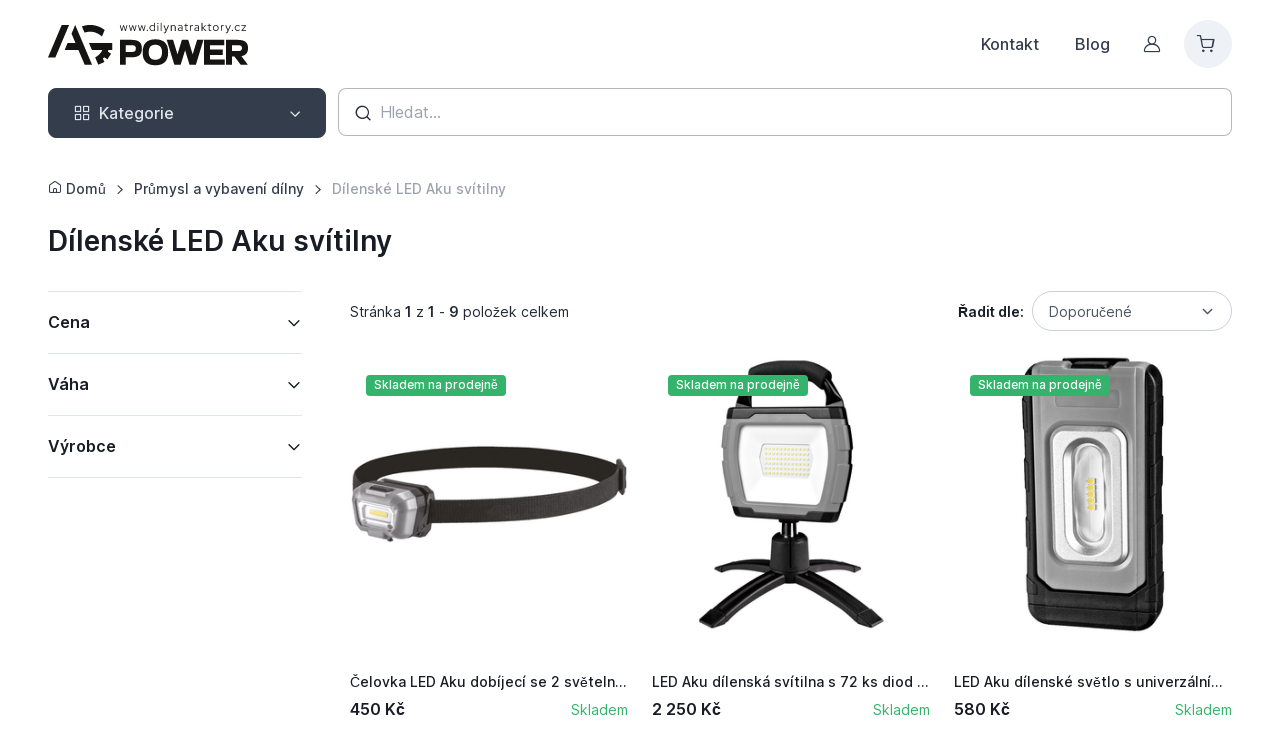

--- FILE ---
content_type: text/html; charset=utf-8
request_url: https://dilynatraktory.cz/dilenske-led-aku-svitilny
body_size: 25938
content:
<!DOCTYPE html>
<html lang="cs"><head><meta http-equiv="X-UA-Compatible" content="IE=Edge">
    <meta charset="utf-8"><meta name="facebook-domain-verification" content="7kqhmdce31plkq4t6h1tu9kc4a6b8k" /><meta name="description" content="Nab&#xED;z&#xED;me n&#xE1;hradn&#xED; d&#xED;ly pro zem&#x11B;d&#x11B;lskou a zahradn&#xED; techniku. V&#x161;e pro farmu, pole, d&#xED;lnu, zahradu a les." />
<meta name="keywords" content="n&#xE1;hradn&#xED; d&#xED;ly na traktory, n&#xE1;hradn&#xED; d&#xED;ly, zem&#x11B;d&#x11B;lsk&#xE1; technika, n&#xE1;hradn&#xED; d&#xED;ly na seka&#x10D;ky, n&#xE1;hradn&#xED; d&#xED;ly na motorov&#xE9; pily, hydraulika, hydraulick&#xE9; rozvad&#x11B;&#x10D;e, traktor d&#xED;ly, traktor,  agro, zahradn&#xED; pot&#x159;eby, lesnick&#xE9; pot&#x159;eby, zahrada, pole, les, farma, d&#xED;lna, zem&#x11B;d&#x11B;lstv&#xED;" />
<meta name="author" content="Lukáš Veteška">
<meta name="viewport" content="width=device-width, initial-scale=1.0">
<meta name="robots" content="index,follow">

<meta property="og:type" content="website">
<meta property="og:title" content="D&#xED;lensk&#xE9; LED Aku sv&#xED;tilny | D&#xED;ly na traktory" />
<meta property="og:description" content="Nab&#xED;z&#xED;me n&#xE1;hradn&#xED; d&#xED;ly pro zem&#x11B;d&#x11B;lskou a zahradn&#xED; techniku. V&#x161;e pro farmu, pole, d&#xED;lnu, zahradu a les." />
<meta property="og:url" content="https://dilynatraktory.cz/dilenske-led-aku-svitilny" />
<meta property="og:locale" content="cs_CZ">

<title>D&#xED;lensk&#xE9; LED Aku sv&#xED;tilny | D&#xED;ly na traktory</title>

    <base href="/"><link rel="preload" as="style" href="assets/css/theme.min.css?v=msOCFb8j8tS5UfJK8YE26vwzS4N6HBhETmqJyQYPIpQ" /><link rel="preload" href="assets/fonts/inter-variable-latin.woff2" as="font" type="font/woff2" crossorigin>
        <link rel="preload" href="assets/icons/cartzilla-icons.woff2" as="font" type="font/woff2" crossorigin>
        <link rel="preconnect" href="https://cdnjs.cloudflare.com">
        <link rel="dns-prefetch" href="https://cdnjs.cloudflare.com">
        <link rel="preconnect" href="https://fonts.googleapis.com">
        <link rel="dns-prefetch" href="https://fonts.googleapis.com">
        <link rel="preconnect" href="https://fonts.gstatic.com">
        <link rel="dns-prefetch" href="https://fonts.gstatic.com">
        <link rel="preconnect" href="https://cdn.jsdelivr.net">
        <link rel="dns-prefetch" href="https://cdn.jsdelivr.net">
        <link rel="preconnect" href="https://www.googletagmanager.com">
        <link rel="dns-prefetch" href="https://www.googletagmanager.com">
        <link rel="preconnect" href="https://c.seznam.cz">
        <link rel="dns-prefetch" href="https://c.seznam.cz">
        <link rel="preload" as="script" href="_framework/blazor.web.js"><link rel="preload" as="script" href="js/app.es5.min.js?v=WZw2Gz8RBnbk_HX8kWKtF3Op3G_dcZZydUQc2PZDp_4" /><link rel="stylesheet" href="vendor/nouislider/dist/nouislider.min.css?v=nckVXP1jMdH1YpiBrAvGOSgkP6TB2DsXzkkhtSAL4K4" />
        <link rel="stylesheet" href="vendor/choices.js/public/assets/styles/choices.min.css?v=g0uAHC-YSeiS2X_1GuQ3OMQkSR0wd82xvcbPtWlOG5I" />
        <link rel="stylesheet" href="vendor/swiper/swiper-bundle.min.css?v=izXGNk-6VnNiyNV3vJB6Bfad4O0HT8A4uCHJOS2RwhU" />
        <link rel="stylesheet" href="vendor/simplebar/dist/simplebar.min.css?v=plFwFf_3EkfLQVO1lfLsgE-e95PitSEiMV9kjUEE-kg" />
        <link rel="stylesheet" href="vendor/glightbox/dist/css/glightbox.min.css?v=bT9i1NF5afnHDpQ4z2cQBHJQGehoEj8uvClaAG-NXS0" />
        <link rel="stylesheet" href="vendor/drift-zoom/dist/drift-basic.min.css?v=f4BX1RWWppaSo5emBm6-8dHL8OIzuKLhAWLy6MNjndk" />
        <link rel="stylesheet" href="assets/icons/cartzilla-icons.min.css?v=VFXJmEdGDeVxBrhDGzvJvaqijIjmFnvQ4DW8k2BQLfk" /><link href="lib/animate.css/animate.min.css?v=JpaENXA_QvVIGV4xBJ4fYhwmc0agKVviuvpFe1kErOk" rel="stylesheet" />
        <link href="lib/lightbox2/dist/css/lightbox.min.css?v=auPoJwk_-RK6KSkib92Dkq1Y5hEkZvKtvSwucs15Skg" rel="stylesheet" /><link rel="stylesheet" href="assets/css/theme.min.css?v=msOCFb8j8tS5UfJK8YE26vwzS4N6HBhETmqJyQYPIpQ" /><link rel="stylesheet" href="https://cdn.jsdelivr.net/npm/motion-ui@1.2.3/dist/motion-ui.min.css"><script async src="https://www.googletagmanager.com/gtag/js?id=G-RTG8FV7XD0"></script>
        <script>
            window.dataLayer = window.dataLayer || [];
            function gtag() { dataLayer.push(arguments); }
            gtag('js', new Date());

            gtag('config', 'G-RTG8FV7XD0');
            gtag('config', 'AW-834718448');
        </script><script>
            !function(f,b,e,v,n,t,s)
            {if(f.fbq)return;n=f.fbq=function(){n.callMethod?
            n.callMethod.apply(n,arguments):n.queue.push(arguments)};
            if(!f._fbq)f._fbq=n;n.push=n;n.loaded=!0;n.version='2.0';
            n.queue=[];t=b.createElement(e);t.async=!0;
            t.src=v;s=b.getElementsByTagName(e)[0];
            s.parentNode.insertBefore(t,s)}(window, document,'script',
            'https://connect.facebook.net/en_US/fbevents.js');
            fbq('init', '928820395561052');
            fbq('track', 'PageView');
        </script><link rel="shortcut icon" href="favicon.ico" type="image/x-icon">
    <link rel="apple-touch-icon" sizes="180x180" href="apple-touch-icon.png">
    <link rel="icon" type="image/png" sizes="32x32" href="favicon-32x32.png">
    <link rel="icon" type="image/png" sizes="16x16" href="favicon-16x16.png">
    <link rel="manifest" href="site.webmanifest">

    <!--Blazor:{"type":"server","prerenderId":"ebc80b73876e434987494102688d9f09","key":{"locationHash":"77D12F14A8105320B1AAED6AE7E689DA0EC4483270A645E84079EAA0FFDF550D:90","formattedComponentKey":""},"sequence":0,"descriptor":"CfDJ8Gwc0ZandXZJnjp\u002BJLOmrju8UoS8wE1WOM7qdO8eofca4eyPKTQgaMEqVk4GErKGpnwpbtZlg6KHsURcc4smQvio7b7j2TbGT6zGIe7BMRzlzwZtrAwmMC7AYBpS4lnKN32UpceI3mXPNmcKGjZOFyi0mNvsqZq8nFRe8\u002BhBMl/Ml0s5GVmEFPlC2wIcIxB9RXW6a/JAsOdYp\u002Bit7YZsIGV/H/LuoodDTRwl15g6GlV4Ekp3NtP2dcy/DeU/\u002BgP8g06arm7jKvZm\u002BYt\u002Bc6/Hb2\u002BoiTsq12fg7eYWWP4VFNv5BFgLel4Dj1jJjD2t8UWhXn5VZRit6c71IcyhNUYUsGXCiBOlXxY\u002BUVP1hMBY/F8IqbDAnHVz6Jnu8fIy4M/EFr3C449ANGqXl8oP/KoctDmg6w6PTAVoejYAMidI8QvnThCbhubWCiTMiLf25rN5ueCGmS7Fe4Sz22wZllfg0ApbjhoRosD3WZQPJySpBDZKbiuctHD03acPWdFTVvYnC6rBC3xyZ986zemgxSkdcz6gKh1biaycQXL/tdFY8r\u002BLA\u002BXEQ84uKrm8v9rSYZMAAfq6Hq8ND1qsIW6cumB3Tp8="}--><!--Blazor:{"prerenderId":"ebc80b73876e434987494102688d9f09"}--></head>
<body><!--Blazor:{"type":"server","prerenderId":"ea5c24e10e3545caa3baf256ef5d4d2b","key":{"locationHash":"6A5431CF2AA997870A6638C5D4F702B69CEC86D44EEF8FBD249A87C572C7667C:140","formattedComponentKey":""},"sequence":1,"descriptor":"CfDJ8Gwc0ZandXZJnjp\u002BJLOmrjt7NbiZ9q2SMxfobHYZgORXm7OdBSn5RQvgHDeSfglo5rYsAD03X8HBUU2gvhg/olixdVKthaGQPc3mteTJG5\u002BxLTRe37wvFPbI\u002BeHXHrI3oMutZkURaJVWB0YTotlFW06uUfO3wRk5ucDeLEPKht\u002B/rUF7DfL4sJyqLwxWgZJ1qmfrj7fpIFKaj2ABSs1WvRqJvobBPZndL/S47BfnjLoGvOSrauOlcg\u002BplhDWPlhSRIEydNNzZoqlwXVtiWRuvSi0l0D74WIfofeny32dkuNmvSvI\u002B60yigwxrCO02oK2QDbCJwpzz9FfNhYz\u002Bfg\u002BUs2pe2RpZl3uBetdZhleIm0d5g7mFxrDPbFZRSVzYUAqsDBYg9/otXqZ28o8GENzgIhScGHcG4YSu19UHU3xqOjzDB5HZzb4iJjshk9a2dCODaXqpx00DRucF3HMh\u002BVxJV9aKWVBLghAQTYBJR9Zo5YmTU2zYNtCyPkVQegOo/qQRvwNHINHRA09Ki5ZOcJbqynkkldbuqX/mLVihOmOCsx/XReiM0Xcjk5kwdMB2WoC8qlAxnYyrAcJWyEpeAZjc7yp\u002BJgKeq4RwagwpF3FTMpiawgX99/etPq4H8bFx4epJ\u002BS3feSHu/OC5B5GtCkeG5U="}--><div class="offcanvas offcanvas-end pb-sm-2 px-sm-2" id="shoppingCart" tabindex="-1" aria-labelledby="shoppingCartLabel" style="width: 500px"><div class="offcanvas-header flex-column align-items-start py-3 pt-lg-4"><div class="d-flex align-items-center justify-content-between w-100 mb-3 mb-lg-4"><h4 class="offcanvas-title" id="shopping-cart-label">Nákupní košík</h4>
            <button type="button" class="btn-close" data-bs-dismiss="offcanvas" aria-label="Zavřít"></button></div></div>

    <div class="offcanvas-body d-flex flex-column gap-4 pt-2"></div>

    <div class="offcanvas-header flex-column align-items-start"><div class="d-flex align-items-center justify-content-between w-100 mb-3 mb-md-4"><span class="text-light-emphasis">DPH:</span>
            <span class="h6 mb-0"><span>0&nbsp;Kč</span></span></div>

        <div class="d-flex align-items-center justify-content-between w-100 mb-3 mb-md-4"><span class="text-light-emphasis">Celkem:</span>
            <span class="h6 mb-0"><span>0&nbsp;Kč</span></span></div>

        <div class="d-flex w-100 gap-3"><button type="button" class="btn btn-lg btn-secondary w-100" data-bs-dismiss="offcanvas">Zpět</button>
            <a href="/kosik" rel="nofollow" class="btn btn-lg btn-dark w-100" data-bs-dismiss="offcanvas">Do košíku</a></div></div></div>

<header class="navbar navbar-expand-lg d-block z-fixed p-0"><div class="container d-block py-1 py-lg-3"><div class="navbar-stuck-hide pt-1"></div>

        <div class="row flex-nowrap align-items-center g-0"><div class="col col-lg-3 d-flex align-items-center"><button type="button" class="navbar-toggler me-4 me-lg-0" data-bs-toggle="offcanvas" data-bs-target="#navbarNav" aria-controls="navbarNav" aria-label="Toggle navigation"><span class="navbar-toggler-icon"></span></button>

                
                <a href="/" class="navbar-brand me-0"><img src="/images/logond.svg" alt="Logo" class="d-none d-sm-block w-100" id="logo" style="max-width:200px;height:44px">
                    <img src="/images/logomd.svg" alt="Logo" class="d-sm-none" id="logo-mobile" width="48"></a></div>

            <div class="col col-lg-9 d-flex align-items-center justify-content-end"><ul class="navbar-nav position-relative d-none d-lg-flex"><li class="nav-item me-lg-n2 me-xl-0"><a class="nav-link" href="/kontakt">Kontakt</a></li>

                    <li class="nav-item me-lg-n2 me-xl-0"><a class="nav-link" href="/blog">Blog</a></li></ul>


                
                <div class="d-flex align-items-center"><button type="button" class="btn btn-icon btn-lg fs-xl btn-outline-secondary border-0 rounded-circle animate-shake d-lg-none" data-bs-toggle="collapse" data-bs-target="#searchBar" aria-expanded="false" aria-controls="searchBar" aria-label="Zobrazit / skrýt vyhledávání"><i class="ci-search animate-target"></i></button>

                    
                    <a href="#login-modal" class="btn btn-icon btn-lg fs-lg btn-outline-secondary border-0 rounded-circle animate-shake d-inline-flex" data-bs-toggle="modal"><i class="ci-user animate-target"></i>
                                <span class="visually-hidden">Můj účet</span></a>


                    
                    <button type="button" class="btn btn-icon btn-lg btn-secondary position-relative rounded-circle ms-2" data-bs-toggle="offcanvas" data-bs-target="#shoppingCart" aria-controls="shoppingCart" aria-label="N&#xE1;kupn&#xED; ko&#x161;&#xED;k"><span class="position-absolute top-0 start-0 d-flex align-items-center justify-content-center w-100 h-100 rounded-circle animate-slide-end fs-lg"><i class="ci-shopping-cart animate-target ms-n1"></i></span></button></div></div></div>

        <div class="navbar-stuck-hide pb-1"></div></div>

    
    <div class="collapse position-absolute top-100 z-2 w-100 bg-dark d-lg-none" id="searchBar"><form method="post" class="container position-relative my-3" data-bs-theme="dark" action="/dilenske-led-aku-svitilny"><input type="hidden" name="__RequestVerificationToken" value="CfDJ8Gwc0ZandXZJnjp-JLOmrjtBNgDPbAH-5Py6u4UqhXpzQKIJGPyI8K9DN2BjuxbNMj1q6upNi8OhPoZw39RASQYPtn0kWL0fiXjIspt-fbwxs3LGDtJqJeX4jLwNcbwxLQ-E9QBb_g3Gcya8XC-k9No" /><i class="ci-search position-absolute top-50 translate-middle-y d-flex fs-lg text-white ms-3"></i>
            <input type="search" class="form-control form-icon-start border-white rounded-pill" placeholder="Hledat..." data-autofocus="collapse" autocomplete="off" />

            <div class="search-container d-none position-absolute bg-light-subtle shadow-lg rounded-5 mt-2 p-lg-4 p-3 me-4 me-xl-5" data-bs-theme="light" style="z-index:100;"></div></form></div>

    <div class="collapse navbar-stuck-hide show" id="stuckNav"><nav class="offcanvas offcanvas-start" id="navbarNav" tabindex="-1" aria-labelledby="navbarNavLabel"><div class="offcanvas-header py-3"><h5 class="offcanvas-title" id="navbarNavLabel">Menu</h5>

            <button type="button" class="btn-close" data-bs-dismiss="offcanvas" aria-label="Zavřít"></button></div>

        <div class="offcanvas-body py-3 py-lg-0"><div class="container px-0 px-lg-3"><div class="row"><div class="col-lg-3"><div class="navbar-nav"><div class="dropdown w-100"><div class="cursor-pointer d-none d-lg-block" data-bs-toggle="dropdown" data-bs-trigger="hover" data-bs-theme="dark" aria-expanded="false"><a class="position-absolute top-0 start-0 w-100 h-100" href="#"><span class="visually-hidden">Kategorie</span></a>

                                    <button type="button" class="btn btn-lg btn-secondary dropdown-toggle w-100 justify-content-start pe-none"><i class="ci-grid fs-lg"></i>
                                        <span class="ms-2 me-auto">Kategorie</span></button></div>

                                <button type="button" class="btn btn-lg btn-secondary dropdown-toggle w-100 justify-content-start d-lg-none mb-2" data-bs-toggle="dropdown" data-bs-auto-close="outside"><i class="ci-grid fs-lg"></i>
                                    <span class="ms-2 me-auto">Kategorie</span></button>

                                <ul class="dropdown-menu w-100 rounded-top-0 rounded-bottom-4 py-1 p-lg-1" style="--cz-dropdown-spacer: 0; --cz-dropdown-item-padding-y: .625rem; --cz-dropdown-item-spacer: 0"><li class="dropend position-static"><div class="position-relative rounded pt-2 pb-1 px-lg-2" data-bs-toggle="dropdown" data-bs-trigger="hover"><a href="traktorove-dily" class="dropdown-item fw-medium stretched-link d-none d-lg-flex"><img src="/images/menu/traktorove-dily.svg" class="opacity-60 pe-1 me-2" alt style="height:20px" />
                                                <span class="text-truncate">Traktorov&#xE9; d&#xED;ly</span>
                                                <i class="ci-chevron-right fs-base ms-auto me-n1"></i></a>

                                            <div class="dropdown-item fw-medium text-wrap d-flex d-lg-none"><img src="/images/menu/traktorove-dily.svg" class="opacity-60 pe-1 me-2" alt style="height:20px" />

                                                <span class="text-truncate">Traktorov&#xE9; d&#xED;ly</span>

                                                <i class="ci-chevron-down fs-base ms-auto me-n1"></i></div></div><div class="dropdown-menu rounded-4 p-4" style="top: 1rem; height: calc(100% - .1875rem); --cz-dropdown-spacer: .3125rem; animation: none;"><div class="d-flex flex-column flex-lg-row h-100 gap-4"><div class="menu-container"><div class="row gx-3 gap-lg-3"><div class="col-12 d-lg-inline-block animate-pulse menu-item mb-3 px-0"><div class="w-100 px-lg-2 px-xxl-3 mx-auto py-lg-2 rounded-4"><a href="zavesy-a-prislusenstvi" class="d-flex align-items-center text-decoration-none"><div class="d-none d-lg-flex align-items-center justify-content-center bg-body rounded-pill mx-auto" style="width:64px"><div class="ratio ratio-1x1"><picture class="d-flex align-items-center justify-content-center animate-target"><source srcset="/cache/categories/48/56b781d07f60862453021f45309027a98f39e8b8.avif" type="image/avif" /><source srcset="/cache/categories/48/56b781d07f60862453021f45309027a98f39e8b8.webp" type="image/webp" /><img src="/cache/categories/48/56b781d07f60862453021f45309027a98f39e8b8.jpg" loading="lazy" decoding="async" alt="Z&#xE1;v&#x11B;sy, konzole a p&#x159;&#xED;slu&#x161;enstv&#xED;" width="48" class="rounded-pill" /></picture></div></div>

                                                                    <div class="col mb-lg-0 ms-lg-2 menu-text">Z&#xE1;v&#x11B;sy, konzole a p&#x159;&#xED;slu&#x161;enstv&#xED;</div></a></div></div><div class="col-12 d-lg-inline-block animate-pulse menu-item mb-3 px-0"><div class="w-100 px-lg-2 px-xxl-3 mx-auto py-lg-2 rounded-4"><a href="dily-tretiho-bodu" class="d-flex align-items-center text-decoration-none"><div class="d-none d-lg-flex align-items-center justify-content-center bg-body rounded-pill mx-auto" style="width:64px"><div class="ratio ratio-1x1"><picture class="d-flex align-items-center justify-content-center animate-target"><source srcset="/cache/categories/48/00cd2fd453ee289462b6e712e5c6dadbcb99a84c.avif" type="image/avif" /><source srcset="/cache/categories/48/00cd2fd453ee289462b6e712e5c6dadbcb99a84c.webp" type="image/webp" /><img src="/cache/categories/48/00cd2fd453ee289462b6e712e5c6dadbcb99a84c.jpg" loading="lazy" decoding="async" alt="T&#x159;et&#xED; body a p&#x159;&#xED;slu&#x161;enstv&#xED;" width="48" class="rounded-pill" /></picture></div></div>

                                                                    <div class="col mb-lg-0 ms-lg-2 menu-text">T&#x159;et&#xED; body a p&#x159;&#xED;slu&#x161;enstv&#xED;</div></a></div></div><div class="col-12 d-lg-inline-block animate-pulse menu-item mb-3 px-0"><div class="w-100 px-lg-2 px-xxl-3 mx-auto py-lg-2 rounded-4"><a href="kabina-a-prislusenstvi" class="d-flex align-items-center text-decoration-none"><div class="d-none d-lg-flex align-items-center justify-content-center bg-body rounded-pill mx-auto" style="width:64px"><div class="ratio ratio-1x1"><picture class="d-flex align-items-center justify-content-center animate-target"><source srcset="/cache/categories/48/bd9e7a97d2a80edfea5d30fdb79eac06d8e17b4e.avif" type="image/avif" /><source srcset="/cache/categories/48/bd9e7a97d2a80edfea5d30fdb79eac06d8e17b4e.webp" type="image/webp" /><img src="/cache/categories/48/bd9e7a97d2a80edfea5d30fdb79eac06d8e17b4e.jpg" loading="lazy" decoding="async" alt="Kabina a p&#x159;&#xED;slu&#x161;enstv&#xED;" width="48" class="rounded-pill" /></picture></div></div>

                                                                    <div class="col mb-lg-0 ms-lg-2 menu-text">Kabina a p&#x159;&#xED;slu&#x161;enstv&#xED;</div></a></div></div><div class="col-12 d-lg-inline-block animate-pulse menu-item mb-3 px-0"><div class="w-100 px-lg-2 px-xxl-3 mx-auto py-lg-2 rounded-4"><a href="kabinove-dily" class="d-flex align-items-center text-decoration-none"><div class="d-none d-lg-flex align-items-center justify-content-center bg-body rounded-pill mx-auto" style="width:64px"><div class="ratio ratio-1x1"><picture class="d-flex align-items-center justify-content-center animate-target"><source srcset="/cache/categories/48/101bd2de1a3a922b4164bf3270d6b50af4bc1a0e.avif" type="image/avif" /><source srcset="/cache/categories/48/101bd2de1a3a922b4164bf3270d6b50af4bc1a0e.webp" type="image/webp" /><img src="/cache/categories/48/101bd2de1a3a922b4164bf3270d6b50af4bc1a0e.jpg" loading="lazy" decoding="async" alt="Kabinov&#xE9; d&#xED;ly" width="48" class="rounded-pill" /></picture></div></div>

                                                                    <div class="col mb-lg-0 ms-lg-2 menu-text">Kabinov&#xE9; d&#xED;ly</div></a></div></div><div class="col-12 d-lg-inline-block animate-pulse menu-item mb-3 px-0"><div class="w-100 px-lg-2 px-xxl-3 mx-auto py-lg-2 rounded-4"><a href="prislusenstvi-pro-spodni-ramena" class="d-flex align-items-center text-decoration-none"><div class="d-none d-lg-flex align-items-center justify-content-center bg-body rounded-pill mx-auto" style="width:64px"><div class="ratio ratio-1x1"><picture class="d-flex align-items-center justify-content-center animate-target"><source srcset="/cache/categories/48/aadbf1662bda34e7a630db79ca656f5667471e9c.avif" type="image/avif" /><source srcset="/cache/categories/48/aadbf1662bda34e7a630db79ca656f5667471e9c.webp" type="image/webp" /><img src="/cache/categories/48/aadbf1662bda34e7a630db79ca656f5667471e9c.jpg" loading="lazy" decoding="async" alt="P&#x159;&#xED;slu&#x161;enstv&#xED; pro spodn&#xED; ramena" width="48" class="rounded-pill" /></picture></div></div>

                                                                    <div class="col mb-lg-0 ms-lg-2 menu-text">P&#x159;&#xED;slu&#x161;enstv&#xED; pro spodn&#xED; ramena</div></a></div></div></div></div></div></div></li><li class="dropend position-static"><div class="position-relative rounded pt-2 pb-1 px-lg-2" data-bs-toggle="dropdown" data-bs-trigger="hover"><a href="les-a-zahrada" class="dropdown-item fw-medium stretched-link d-none d-lg-flex"><img src="/images/menu/les-a-zahrada.svg" class="opacity-60 pe-1 me-2" alt style="height:20px" />
                                                <span class="text-truncate">Les a zahrada</span>
                                                <i class="ci-chevron-right fs-base ms-auto me-n1"></i></a>

                                            <div class="dropdown-item fw-medium text-wrap d-flex d-lg-none"><img src="/images/menu/les-a-zahrada.svg" class="opacity-60 pe-1 me-2" alt style="height:20px" />

                                                <span class="text-truncate">Les a zahrada</span>

                                                <i class="ci-chevron-down fs-base ms-auto me-n1"></i></div></div><div class="dropdown-menu rounded-4 p-4" style="top: 1rem; height: calc(100% - .1875rem); --cz-dropdown-spacer: .3125rem; animation: none;"><div class="d-flex flex-column flex-lg-row h-100 gap-4"><div class="menu-container"><div class="row gx-3 gap-lg-3"><div class="col-12 d-lg-inline-block animate-pulse menu-item mb-3 px-0"><div class="w-100 px-lg-2 px-xxl-3 mx-auto py-lg-2 rounded-4"><a href="technika-pro-sekani-a-rezani" class="d-flex align-items-center text-decoration-none"><div class="d-none d-lg-flex align-items-center justify-content-center bg-body rounded-pill mx-auto" style="width:64px"><div class="ratio ratio-1x1"><picture class="d-flex align-items-center justify-content-center animate-target"><source srcset="/cache/categories/48/e78c18d5bee07f5b4d28d53818e4b8928c119966..avif" type="image/avif" /><source srcset="/cache/categories/48/e78c18d5bee07f5b4d28d53818e4b8928c119966..webp" type="image/webp" /><img src="/cache/categories/48/e78c18d5bee07f5b4d28d53818e4b8928c119966..jpg" loading="lazy" decoding="async" alt="Technika pro sek&#xE1;n&#xED; a &#x159;ez&#xE1;n&#xED;" width="48" class="rounded-pill" /></picture></div></div>

                                                                    <div class="col mb-lg-0 ms-lg-2 menu-text">Technika pro sek&#xE1;n&#xED; a &#x159;ez&#xE1;n&#xED;</div></a></div></div><div class="col-12 d-lg-inline-block animate-pulse menu-item mb-3 px-0"><div class="w-100 px-lg-2 px-xxl-3 mx-auto py-lg-2 rounded-4"><a href="servisni-motory" class="d-flex align-items-center text-decoration-none"><div class="d-none d-lg-flex align-items-center justify-content-center bg-body rounded-pill mx-auto" style="width:64px"><div class="ratio ratio-1x1"><picture class="d-flex align-items-center justify-content-center animate-target"><source srcset="/cache/categories/48/b2cd89eca3ff9956d0cfec5f0a85d61a32de23a8..avif" type="image/avif" /><source srcset="/cache/categories/48/b2cd89eca3ff9956d0cfec5f0a85d61a32de23a8..webp" type="image/webp" /><img src="/cache/categories/48/b2cd89eca3ff9956d0cfec5f0a85d61a32de23a8..jpg" loading="lazy" decoding="async" alt="Servisn&#xED; motory" width="48" class="rounded-pill" /></picture></div></div>

                                                                    <div class="col mb-lg-0 ms-lg-2 menu-text">Servisn&#xED; motory</div></a></div></div><div class="col-12 d-lg-inline-block animate-pulse menu-item mb-3 px-0"><div class="w-100 px-lg-2 px-xxl-3 mx-auto py-lg-2 rounded-4"><a href="dily-ctyrtaktnich-motoru" class="d-flex align-items-center text-decoration-none"><div class="d-none d-lg-flex align-items-center justify-content-center bg-body rounded-pill mx-auto" style="width:64px"><div class="ratio ratio-1x1"><picture class="d-flex align-items-center justify-content-center animate-target"><source srcset="/cache/categories/48/52325c2db26eeabeb6302fc6647b450f4d4b2ee8..avif" type="image/avif" /><source srcset="/cache/categories/48/52325c2db26eeabeb6302fc6647b450f4d4b2ee8..webp" type="image/webp" /><img src="/cache/categories/48/52325c2db26eeabeb6302fc6647b450f4d4b2ee8..jpg" loading="lazy" decoding="async" alt="D&#xED;ly &#x10D;ty&#x159;taktn&#xED;ch motor&#x16F;" width="48" class="rounded-pill" /></picture></div></div>

                                                                    <div class="col mb-lg-0 ms-lg-2 menu-text">D&#xED;ly &#x10D;ty&#x159;taktn&#xED;ch motor&#x16F;</div></a></div></div><div class="col-12 d-lg-inline-block animate-pulse menu-item mb-3 px-0"><div class="w-100 px-lg-2 px-xxl-3 mx-auto py-lg-2 rounded-4"><a href="dily-dvoutaktniho-motoru" class="d-flex align-items-center text-decoration-none"><div class="d-none d-lg-flex align-items-center justify-content-center bg-body rounded-pill mx-auto" style="width:64px"><div class="ratio ratio-1x1"><picture class="d-flex align-items-center justify-content-center animate-target"><source srcset="/cache/categories/48/70d3018e36ef6567152f0a3556d63ffa12f73bca..avif" type="image/avif" /><source srcset="/cache/categories/48/70d3018e36ef6567152f0a3556d63ffa12f73bca..webp" type="image/webp" /><img src="/cache/categories/48/70d3018e36ef6567152f0a3556d63ffa12f73bca..jpg" loading="lazy" decoding="async" alt="D&#xED;ly dvoutaktn&#xED;ho motoru" width="48" class="rounded-pill" /></picture></div></div>

                                                                    <div class="col mb-lg-0 ms-lg-2 menu-text">D&#xED;ly dvoutaktn&#xED;ho motoru</div></a></div></div><div class="col-12 d-lg-inline-block animate-pulse menu-item mb-3 px-0"><div class="w-100 px-lg-2 px-xxl-3 mx-auto py-lg-2 rounded-4"><a href="elektrika" class="d-flex align-items-center text-decoration-none"><div class="d-none d-lg-flex align-items-center justify-content-center bg-body rounded-pill mx-auto" style="width:64px"><div class="ratio ratio-1x1"><picture class="d-flex align-items-center justify-content-center animate-target"><source srcset="/cache/categories/48/9bb3a1863930bca605967bc51b2a31b9d6c9d410..avif" type="image/avif" /><source srcset="/cache/categories/48/9bb3a1863930bca605967bc51b2a31b9d6c9d410..webp" type="image/webp" /><img src="/cache/categories/48/9bb3a1863930bca605967bc51b2a31b9d6c9d410..jpg" loading="lazy" decoding="async" alt="Elektrika" width="48" class="rounded-pill" /></picture></div></div>

                                                                    <div class="col mb-lg-0 ms-lg-2 menu-text">Elektrika</div></a></div></div><div class="col-12 d-lg-inline-block animate-pulse menu-item mb-3 px-0"><div class="w-100 px-lg-2 px-xxl-3 mx-auto py-lg-2 rounded-4"><a href="bovdenova-lanka-a-packy" class="d-flex align-items-center text-decoration-none"><div class="d-none d-lg-flex align-items-center justify-content-center bg-body rounded-pill mx-auto" style="width:64px"><div class="ratio ratio-1x1"><picture class="d-flex align-items-center justify-content-center animate-target"><source srcset="/cache/categories/48/714d6260bab6d0c49804a95427c83672983a3235..avif" type="image/avif" /><source srcset="/cache/categories/48/714d6260bab6d0c49804a95427c83672983a3235..webp" type="image/webp" /><img src="/cache/categories/48/714d6260bab6d0c49804a95427c83672983a3235..jpg" loading="lazy" decoding="async" alt="Bovdenov&#xE1; lanka a p&#xE1;&#x10D;ky" width="48" class="rounded-pill" /></picture></div></div>

                                                                    <div class="col mb-lg-0 ms-lg-2 menu-text">Bovdenov&#xE1; lanka a p&#xE1;&#x10D;ky</div></a></div></div><div class="col-12 d-lg-inline-block animate-pulse menu-item mb-3 px-0"><div class="w-100 px-lg-2 px-xxl-3 mx-auto py-lg-2 rounded-4"><a href="klinove-remeny-a-prislusenstvi" class="d-flex align-items-center text-decoration-none"><div class="d-none d-lg-flex align-items-center justify-content-center bg-body rounded-pill mx-auto" style="width:64px"><div class="ratio ratio-1x1"><picture class="d-flex align-items-center justify-content-center animate-target"><source srcset="/cache/categories/48/d5342f1d992f93076bfb7036921c4acaa52c38bc.avif" type="image/avif" /><source srcset="/cache/categories/48/d5342f1d992f93076bfb7036921c4acaa52c38bc.webp" type="image/webp" /><img src="/cache/categories/48/d5342f1d992f93076bfb7036921c4acaa52c38bc.jpg" loading="lazy" decoding="async" alt="Kl&#xED;nov&#xE9; &#x159;emeny a &#x159;emenice" width="48" class="rounded-pill" /></picture></div></div>

                                                                    <div class="col mb-lg-0 ms-lg-2 menu-text">Kl&#xED;nov&#xE9; &#x159;emeny a &#x159;emenice</div></a></div></div><div class="col-12 d-lg-inline-block animate-pulse menu-item mb-3 px-0"><div class="w-100 px-lg-2 px-xxl-3 mx-auto py-lg-2 rounded-4"><a href="kola-pneumatiky-a-pojezdova-kola" class="d-flex align-items-center text-decoration-none"><div class="d-none d-lg-flex align-items-center justify-content-center bg-body rounded-pill mx-auto" style="width:64px"><div class="ratio ratio-1x1"><picture class="d-flex align-items-center justify-content-center animate-target"><source srcset="/cache/categories/48/b4a64dbdba85fecc7ea31791a7d38d6a08b80a3e..avif" type="image/avif" /><source srcset="/cache/categories/48/b4a64dbdba85fecc7ea31791a7d38d6a08b80a3e..webp" type="image/webp" /><img src="/cache/categories/48/b4a64dbdba85fecc7ea31791a7d38d6a08b80a3e..jpg" loading="lazy" decoding="async" alt="Kola, pneumatiky a pojezdov&#xE1; kola" width="48" class="rounded-pill" /></picture></div></div>

                                                                    <div class="col mb-lg-0 ms-lg-2 menu-text">Kola, pneumatiky a pojezdov&#xE1; kola</div></a></div></div><div class="col-12 d-lg-inline-block animate-pulse menu-item mb-3 px-0"><div class="w-100 px-lg-2 px-xxl-3 mx-auto py-lg-2 rounded-4"><a href="traktorove-sekacky-a-komunalni-technika" class="d-flex align-items-center text-decoration-none"><div class="d-none d-lg-flex align-items-center justify-content-center bg-body rounded-pill mx-auto" style="width:64px"><div class="ratio ratio-1x1"><picture class="d-flex align-items-center justify-content-center animate-target"><source srcset="/cache/categories/48/4478aa6cde4e0516205f65d720188f6d3ad0966d..avif" type="image/avif" /><source srcset="/cache/categories/48/4478aa6cde4e0516205f65d720188f6d3ad0966d..webp" type="image/webp" /><img src="/cache/categories/48/4478aa6cde4e0516205f65d720188f6d3ad0966d..jpg" loading="lazy" decoding="async" alt="Traktorov&#xE9; seka&#x10D;ky a komun&#xE1;ln&#xED; technika" width="48" class="rounded-pill" /></picture></div></div>

                                                                    <div class="col mb-lg-0 ms-lg-2 menu-text">Traktorov&#xE9; seka&#x10D;ky a komun&#xE1;ln&#xED; technika</div></a></div></div><div class="col-12 d-lg-inline-block animate-pulse menu-item mb-3 px-0"><div class="w-100 px-lg-2 px-xxl-3 mx-auto py-lg-2 rounded-4"><a href="golfove-voziky" class="d-flex align-items-center text-decoration-none"><div class="d-none d-lg-flex align-items-center justify-content-center bg-body rounded-pill mx-auto" style="width:64px"><div class="ratio ratio-1x1"><picture class="d-flex align-items-center justify-content-center animate-target"><source srcset="/cache/categories/48/3bd79cc2414e06d540a5e81de259d6ae2fff1b0c..avif" type="image/avif" /><source srcset="/cache/categories/48/3bd79cc2414e06d540a5e81de259d6ae2fff1b0c..webp" type="image/webp" /><img src="/cache/categories/48/3bd79cc2414e06d540a5e81de259d6ae2fff1b0c..jpg" loading="lazy" decoding="async" alt="Golfov&#xE9; voz&#xED;ky" width="48" class="rounded-pill" /></picture></div></div>

                                                                    <div class="col mb-lg-0 ms-lg-2 menu-text">Golfov&#xE9; voz&#xED;ky</div></a></div></div><div class="col-12 d-lg-inline-block animate-pulse menu-item mb-3 px-0"><div class="w-100 px-lg-2 px-xxl-3 mx-auto py-lg-2 rounded-4"><a href="technika-pro-zimni-udrzbu" class="d-flex align-items-center text-decoration-none"><div class="d-none d-lg-flex align-items-center justify-content-center bg-body rounded-pill mx-auto" style="width:64px"><div class="ratio ratio-1x1"><picture class="d-flex align-items-center justify-content-center animate-target"><source srcset="/cache/categories/48/233db344bb278acc0f57acae95085e696b8306f1..avif" type="image/avif" /><source srcset="/cache/categories/48/233db344bb278acc0f57acae95085e696b8306f1..webp" type="image/webp" /><img src="/cache/categories/48/233db344bb278acc0f57acae95085e696b8306f1..jpg" loading="lazy" decoding="async" alt="Technika pro zimn&#xED; &#xFA;dr&#x17E;bu" width="48" class="rounded-pill" /></picture></div></div>

                                                                    <div class="col mb-lg-0 ms-lg-2 menu-text">Technika pro zimn&#xED; &#xFA;dr&#x17E;bu</div></a></div></div><div class="col-12 d-lg-inline-block animate-pulse menu-item mb-3 px-0"><div class="w-100 px-lg-2 px-xxl-3 mx-auto py-lg-2 rounded-4"><a href="rucni-naradi-nahradni-dily" class="d-flex align-items-center text-decoration-none"><div class="d-none d-lg-flex align-items-center justify-content-center bg-body rounded-pill mx-auto" style="width:64px"><div class="ratio ratio-1x1"><picture class="d-flex align-items-center justify-content-center animate-target"><source srcset="/cache/categories/48/32c827b1eb077bdceea9e04af89ead3fa8bf86ec.avif" type="image/avif" /><source srcset="/cache/categories/48/32c827b1eb077bdceea9e04af89ead3fa8bf86ec.webp" type="image/webp" /><img src="/cache/categories/48/32c827b1eb077bdceea9e04af89ead3fa8bf86ec.jpg" loading="lazy" decoding="async" alt="N&#xE1;hradn&#xED; d&#xED;ly pro ru&#x10D;n&#xED; stavebn&#xED; stroje" width="48" class="rounded-pill" /></picture></div></div>

                                                                    <div class="col mb-lg-0 ms-lg-2 menu-text">N&#xE1;hradn&#xED; d&#xED;ly pro ru&#x10D;n&#xED; stavebn&#xED; stroje</div></a></div></div><div class="col-12 d-lg-inline-block animate-pulse menu-item mb-3 px-0"><div class="w-100 px-lg-2 px-xxl-3 mx-auto py-lg-2 rounded-4"><a href="vysokotlaka-technika" class="d-flex align-items-center text-decoration-none"><div class="d-none d-lg-flex align-items-center justify-content-center bg-body rounded-pill mx-auto" style="width:64px"><div class="ratio ratio-1x1"><picture class="d-flex align-items-center justify-content-center animate-target"><source srcset="/cache/categories/48/54e9815bb650cb396648e46afd9313a665549f46..avif" type="image/avif" /><source srcset="/cache/categories/48/54e9815bb650cb396648e46afd9313a665549f46..webp" type="image/webp" /><img src="/cache/categories/48/54e9815bb650cb396648e46afd9313a665549f46..jpg" loading="lazy" decoding="async" alt="Vysokotlak&#xE1; technika" width="48" class="rounded-pill" /></picture></div></div>

                                                                    <div class="col mb-lg-0 ms-lg-2 menu-text">Vysokotlak&#xE1; technika</div></a></div></div><div class="col-12 d-lg-inline-block animate-pulse menu-item mb-3 px-0"><div class="w-100 px-lg-2 px-xxl-3 mx-auto py-lg-2 rounded-4"><a href="zavlazovaci-technika" class="d-flex align-items-center text-decoration-none"><div class="d-none d-lg-flex align-items-center justify-content-center bg-body rounded-pill mx-auto" style="width:64px"><div class="ratio ratio-1x1"><picture class="d-flex align-items-center justify-content-center animate-target"><source srcset="/cache/categories/48/cd1bdd840e8463f0c8ba4995b9e85457fed0a3aa..avif" type="image/avif" /><source srcset="/cache/categories/48/cd1bdd840e8463f0c8ba4995b9e85457fed0a3aa..webp" type="image/webp" /><img src="/cache/categories/48/cd1bdd840e8463f0c8ba4995b9e85457fed0a3aa..jpg" loading="lazy" decoding="async" alt="Zavla&#x17E;ovac&#xED; technika" width="48" class="rounded-pill" /></picture></div></div>

                                                                    <div class="col mb-lg-0 ms-lg-2 menu-text">Zavla&#x17E;ovac&#xED; technika</div></a></div></div><div class="col-12 d-lg-inline-block animate-pulse menu-item mb-3 px-0"><div class="w-100 px-lg-2 px-xxl-3 mx-auto py-lg-2 rounded-4"><a href="zahradni-naradi" class="d-flex align-items-center text-decoration-none"><div class="d-none d-lg-flex align-items-center justify-content-center bg-body rounded-pill mx-auto" style="width:64px"><div class="ratio ratio-1x1"><picture class="d-flex align-items-center justify-content-center animate-target"><source srcset="/cache/categories/48/250cc522f9e17e0bfd23233e3fc7b168b6e80464..avif" type="image/avif" /><source srcset="/cache/categories/48/250cc522f9e17e0bfd23233e3fc7b168b6e80464..webp" type="image/webp" /><img src="/cache/categories/48/250cc522f9e17e0bfd23233e3fc7b168b6e80464..jpg" loading="lazy" decoding="async" alt="Zahradn&#xED; n&#xE1;&#x159;ad&#xED;" width="48" class="rounded-pill" /></picture></div></div>

                                                                    <div class="col mb-lg-0 ms-lg-2 menu-text">Zahradn&#xED; n&#xE1;&#x159;ad&#xED;</div></a></div></div><div class="col-12 d-lg-inline-block animate-pulse menu-item mb-3 px-0"><div class="w-100 px-lg-2 px-xxl-3 mx-auto py-lg-2 rounded-4"><a href="pilove-retezy-vodici-listy-a-kola" class="d-flex align-items-center text-decoration-none"><div class="d-none d-lg-flex align-items-center justify-content-center bg-body rounded-pill mx-auto" style="width:64px"><div class="ratio ratio-1x1"><picture class="d-flex align-items-center justify-content-center animate-target"><source srcset="/cache/categories/48/c5461fd42fac8297411e45905d7bbf1de18101e5..avif" type="image/avif" /><source srcset="/cache/categories/48/c5461fd42fac8297411e45905d7bbf1de18101e5..webp" type="image/webp" /><img src="/cache/categories/48/c5461fd42fac8297411e45905d7bbf1de18101e5..jpg" loading="lazy" decoding="async" alt="Pilov&#xE9; &#x159;et&#x11B;zy, vod&#xED;c&#xED; li&#x161;ty a kola" width="48" class="rounded-pill" /></picture></div></div>

                                                                    <div class="col mb-lg-0 ms-lg-2 menu-text">Pilov&#xE9; &#x159;et&#x11B;zy, vod&#xED;c&#xED; li&#x161;ty a kola</div></a></div></div><div class="col-12 d-lg-inline-block animate-pulse menu-item mb-3 px-0"><div class="w-100 px-lg-2 px-xxl-3 mx-auto py-lg-2 rounded-4"><a href="manualni-tezba" class="d-flex align-items-center text-decoration-none"><div class="d-none d-lg-flex align-items-center justify-content-center bg-body rounded-pill mx-auto" style="width:64px"><div class="ratio ratio-1x1"><picture class="d-flex align-items-center justify-content-center animate-target"><source srcset="/cache/categories/48/1b610edf762488275c1e0cb50fbf07264162839b..avif" type="image/avif" /><source srcset="/cache/categories/48/1b610edf762488275c1e0cb50fbf07264162839b..webp" type="image/webp" /><img src="/cache/categories/48/1b610edf762488275c1e0cb50fbf07264162839b..jpg" loading="lazy" decoding="async" alt="Manu&#xE1;ln&#xED; t&#x11B;&#x17E;ba" width="48" class="rounded-pill" /></picture></div></div>

                                                                    <div class="col mb-lg-0 ms-lg-2 menu-text">Manu&#xE1;ln&#xED; t&#x11B;&#x17E;ba</div></a></div></div><div class="col-12 d-lg-inline-block animate-pulse menu-item mb-3 px-0"><div class="w-100 px-lg-2 px-xxl-3 mx-auto py-lg-2 rounded-4"><a href="mechanizovana-tezba" class="d-flex align-items-center text-decoration-none"><div class="d-none d-lg-flex align-items-center justify-content-center bg-body rounded-pill mx-auto" style="width:64px"><div class="ratio ratio-1x1"><picture class="d-flex align-items-center justify-content-center animate-target"><source srcset="/cache/categories/48/3c5bb201f320ad0373e13cdcacad6b2f7ec1ed12..avif" type="image/avif" /><source srcset="/cache/categories/48/3c5bb201f320ad0373e13cdcacad6b2f7ec1ed12..webp" type="image/webp" /><img src="/cache/categories/48/3c5bb201f320ad0373e13cdcacad6b2f7ec1ed12..jpg" loading="lazy" decoding="async" alt="Mechanizovan&#xE1; t&#x11B;&#x17E;ba" width="48" class="rounded-pill" /></picture></div></div>

                                                                    <div class="col mb-lg-0 ms-lg-2 menu-text">Mechanizovan&#xE1; t&#x11B;&#x17E;ba</div></a></div></div><div class="col-12 d-lg-inline-block animate-pulse menu-item mb-3 px-0"><div class="w-100 px-lg-2 px-xxl-3 mx-auto py-lg-2 rounded-4"><a href="pracovni-obleceni-a-bezpecnost-prace" class="d-flex align-items-center text-decoration-none"><div class="d-none d-lg-flex align-items-center justify-content-center bg-body rounded-pill mx-auto" style="width:64px"><div class="ratio ratio-1x1"><picture class="d-flex align-items-center justify-content-center animate-target"><source srcset="/cache/categories/48/e58170b55eb9df7ac22dc96f0cd2f84e0bc4e290..avif" type="image/avif" /><source srcset="/cache/categories/48/e58170b55eb9df7ac22dc96f0cd2f84e0bc4e290..webp" type="image/webp" /><img src="/cache/categories/48/e58170b55eb9df7ac22dc96f0cd2f84e0bc4e290..jpg" loading="lazy" decoding="async" alt="Pracovn&#xED; oble&#x10D;en&#xED; a bezpe&#x10D;nost pr&#xE1;ce" width="48" class="rounded-pill" /></picture></div></div>

                                                                    <div class="col mb-lg-0 ms-lg-2 menu-text">Pracovn&#xED; oble&#x10D;en&#xED; a bezpe&#x10D;nost pr&#xE1;ce</div></a></div></div><div class="col-12 d-lg-inline-block animate-pulse menu-item mb-3 px-0"><div class="w-100 px-lg-2 px-xxl-3 mx-auto py-lg-2 rounded-4"><a href="vybaveni-dilny" class="d-flex align-items-center text-decoration-none"><div class="d-none d-lg-flex align-items-center justify-content-center bg-body rounded-pill mx-auto" style="width:64px"><div class="ratio ratio-1x1"><picture class="d-flex align-items-center justify-content-center animate-target"><source srcset="/cache/categories/48/b6a94adad11a35e87187a1826c3a6df7ea379e12.avif" type="image/avif" /><source srcset="/cache/categories/48/b6a94adad11a35e87187a1826c3a6df7ea379e12.webp" type="image/webp" /><img src="/cache/categories/48/b6a94adad11a35e87187a1826c3a6df7ea379e12.jpg" loading="lazy" decoding="async" alt="Oleje a servisn&#xED; n&#xE1;&#x159;ad&#xED; do d&#xED;lny" width="48" class="rounded-pill" /></picture></div></div>

                                                                    <div class="col mb-lg-0 ms-lg-2 menu-text">Oleje a servisn&#xED; n&#xE1;&#x159;ad&#xED; do d&#xED;lny</div></a></div></div><div class="col-12 d-lg-inline-block animate-pulse menu-item mb-3 px-0"><div class="w-100 px-lg-2 px-xxl-3 mx-auto py-lg-2 rounded-4"><a href="prislusenstvi-pilovych-retezu" class="d-flex align-items-center text-decoration-none"><div class="d-none d-lg-flex align-items-center justify-content-center bg-body rounded-pill mx-auto" style="width:64px"><div class="ratio ratio-1x1"><picture class="d-flex align-items-center justify-content-center animate-target"><source srcset="/cache/categories/48/4109db363e687231fcc85c9ea6723f7d70d3bf5f.avif" type="image/avif" /><source srcset="/cache/categories/48/4109db363e687231fcc85c9ea6723f7d70d3bf5f.webp" type="image/webp" /><img src="/cache/categories/48/4109db363e687231fcc85c9ea6723f7d70d3bf5f.jpg" loading="lazy" decoding="async" alt="Brou&#x161;en&#xED; &#x159;et&#x11B;z&#x16F; na motorovou pilu" width="48" class="rounded-pill" /></picture></div></div>

                                                                    <div class="col mb-lg-0 ms-lg-2 menu-text">Brou&#x161;en&#xED; &#x159;et&#x11B;z&#x16F; na motorovou pilu</div></a></div></div><div class="col-12 d-lg-inline-block animate-pulse menu-item mb-3 px-0"><div class="w-100 px-lg-2 px-xxl-3 mx-auto py-lg-2 rounded-4"><a href="zvedaky-pro-zahradni-traktory-a-sekacky" class="d-flex align-items-center text-decoration-none"><div class="d-none d-lg-flex align-items-center justify-content-center bg-body rounded-pill mx-auto" style="width:64px"><div class="ratio ratio-1x1"><picture class="d-flex align-items-center justify-content-center animate-target"><source srcset="/cache/categories/48/8158c09f97d0838a2f095619a622ecf1e562e91c.avif" type="image/avif" /><source srcset="/cache/categories/48/8158c09f97d0838a2f095619a622ecf1e562e91c.webp" type="image/webp" /><img src="/cache/categories/48/8158c09f97d0838a2f095619a622ecf1e562e91c.jpg" loading="lazy" decoding="async" alt="Zved&#xE1;ky pro zahradn&#xED; traktory a seka&#x10D;ky" width="48" class="rounded-pill" /></picture></div></div>

                                                                    <div class="col mb-lg-0 ms-lg-2 menu-text">Zved&#xE1;ky pro zahradn&#xED; traktory a seka&#x10D;ky</div></a></div></div></div></div></div></div></li><li class="dropend position-static"><div class="position-relative rounded pt-2 pb-1 px-lg-2" data-bs-toggle="dropdown" data-bs-trigger="hover"><a href="sklize-a-chovatelstvi" class="dropdown-item fw-medium stretched-link d-none d-lg-flex"><img src="/images/menu/sklize-a-chovatelstvi.svg" class="opacity-60 pe-1 me-2" alt style="height:20px" />
                                                <span class="text-truncate">Sklize&#x148; a chovatelstv&#xED;</span>
                                                <i class="ci-chevron-right fs-base ms-auto me-n1"></i></a>

                                            <div class="dropdown-item fw-medium text-wrap d-flex d-lg-none"><img src="/images/menu/sklize-a-chovatelstvi.svg" class="opacity-60 pe-1 me-2" alt style="height:20px" />

                                                <span class="text-truncate">Sklize&#x148; a chovatelstv&#xED;</span>

                                                <i class="ci-chevron-down fs-base ms-auto me-n1"></i></div></div><div class="dropdown-menu rounded-4 p-4" style="top: 1rem; height: calc(100% - .1875rem); --cz-dropdown-spacer: .3125rem; animation: none;"><div class="d-flex flex-column flex-lg-row h-100 gap-4"><div class="menu-container"><div class="row gx-3 gap-lg-3"><div class="col-12 d-lg-inline-block animate-pulse menu-item mb-3 px-0"><div class="w-100 px-lg-2 px-xxl-3 mx-auto py-lg-2 rounded-4"><a href="pridavna-zarizeni" class="d-flex align-items-center text-decoration-none"><div class="d-none d-lg-flex align-items-center justify-content-center bg-body rounded-pill mx-auto" style="width:64px"><div class="ratio ratio-1x1"><picture class="d-flex align-items-center justify-content-center animate-target"><source srcset="/cache/categories/48/8b11d9ba7729ffc424950f6d52b6ecdfbd13851a.avif" type="image/avif" /><source srcset="/cache/categories/48/8b11d9ba7729ffc424950f6d52b6ecdfbd13851a.webp" type="image/webp" /><img src="/cache/categories/48/8b11d9ba7729ffc424950f6d52b6ecdfbd13851a.jpg" loading="lazy" decoding="async" alt="P&#x159;&#xED;davn&#xE1; za&#x159;&#xED;zen&#xED; a p&#x159;&#xED;slu&#x161;enstv&#xED;" width="48" class="rounded-pill" /></picture></div></div>

                                                                    <div class="col mb-lg-0 ms-lg-2 menu-text">P&#x159;&#xED;davn&#xE1; za&#x159;&#xED;zen&#xED; a p&#x159;&#xED;slu&#x161;enstv&#xED;</div></a></div></div><div class="col-12 d-lg-inline-block animate-pulse menu-item mb-3 px-0"><div class="w-100 px-lg-2 px-xxl-3 mx-auto py-lg-2 rounded-4"><a href="hroty-na-baliky-a-dily-nakladace" class="d-flex align-items-center text-decoration-none"><div class="d-none d-lg-flex align-items-center justify-content-center bg-body rounded-pill mx-auto" style="width:64px"><div class="ratio ratio-1x1"><picture class="d-flex align-items-center justify-content-center animate-target"><source srcset="/cache/categories/48/8dc0c005c9672ba77a72253654cb2035d710a28a.avif" type="image/avif" /><source srcset="/cache/categories/48/8dc0c005c9672ba77a72253654cb2035d710a28a.webp" type="image/webp" /><img src="/cache/categories/48/8dc0c005c9672ba77a72253654cb2035d710a28a.jpg" loading="lazy" decoding="async" alt="Hroty na bal&#xED;ky a d&#xED;ly naklada&#x10D;e" width="48" class="rounded-pill" /></picture></div></div>

                                                                    <div class="col mb-lg-0 ms-lg-2 menu-text">Hroty na bal&#xED;ky a d&#xED;ly naklada&#x10D;e</div></a></div></div><div class="col-12 d-lg-inline-block animate-pulse menu-item mb-3 px-0"><div class="w-100 px-lg-2 px-xxl-3 mx-auto py-lg-2 rounded-4"><a href="koseni-travy" class="d-flex align-items-center text-decoration-none"><div class="d-none d-lg-flex align-items-center justify-content-center bg-body rounded-pill mx-auto" style="width:64px"><div class="ratio ratio-1x1"><picture class="d-flex align-items-center justify-content-center animate-target"><source srcset="/cache/categories/48/be2cee70579e60095cfd9d96dc9442d724239834.avif" type="image/avif" /><source srcset="/cache/categories/48/be2cee70579e60095cfd9d96dc9442d724239834.webp" type="image/webp" /><img src="/cache/categories/48/be2cee70579e60095cfd9d96dc9442d724239834.jpg" loading="lazy" decoding="async" alt="&#x17D;ac&#xED; stroje" width="48" class="rounded-pill" /></picture></div></div>

                                                                    <div class="col mb-lg-0 ms-lg-2 menu-text">&#x17D;ac&#xED; stroje</div></a></div></div><div class="col-12 d-lg-inline-block animate-pulse menu-item mb-3 px-0"><div class="w-100 px-lg-2 px-xxl-3 mx-auto py-lg-2 rounded-4"><a href="kardanove-hridele" class="d-flex align-items-center text-decoration-none"><div class="d-none d-lg-flex align-items-center justify-content-center bg-body rounded-pill mx-auto" style="width:64px"><div class="ratio ratio-1x1"><picture class="d-flex align-items-center justify-content-center animate-target"><source srcset="/cache/categories/48/fd2a270be865337dc1988996150d5bfc9fb2c5dd.avif" type="image/avif" /><source srcset="/cache/categories/48/fd2a270be865337dc1988996150d5bfc9fb2c5dd.webp" type="image/webp" /><img src="/cache/categories/48/fd2a270be865337dc1988996150d5bfc9fb2c5dd.jpg" loading="lazy" decoding="async" alt="Kardanov&#xE9; h&#x159;&#xED;dele" width="48" class="rounded-pill" /></picture></div></div>

                                                                    <div class="col mb-lg-0 ms-lg-2 menu-text">Kardanov&#xE9; h&#x159;&#xED;dele</div></a></div></div><div class="col-12 d-lg-inline-block animate-pulse menu-item mb-3 px-0"><div class="w-100 px-lg-2 px-xxl-3 mx-auto py-lg-2 rounded-4"><a href="pera-a-pripevneni-pro-obracece-shrnovace-a-sberaci-vozy" class="d-flex align-items-center text-decoration-none"><div class="d-none d-lg-flex align-items-center justify-content-center bg-body rounded-pill mx-auto" style="width:64px"><div class="ratio ratio-1x1"><picture class="d-flex align-items-center justify-content-center animate-target"><source srcset="/cache/categories/48/e15b9f11d4513b869031c3010720a6e5b87371cd.avif" type="image/avif" /><source srcset="/cache/categories/48/e15b9f11d4513b869031c3010720a6e5b87371cd.webp" type="image/webp" /><img src="/cache/categories/48/e15b9f11d4513b869031c3010720a6e5b87371cd.jpg" loading="lazy" decoding="async" alt="Pera pro obrace&#x10D;e, shrnova&#x10D;e, lisy na bal&#xED;ky a sb&#x11B;rac&#xED; vozy" width="48" class="rounded-pill" /></picture></div></div>

                                                                    <div class="col mb-lg-0 ms-lg-2 menu-text">Pera pro obrace&#x10D;e, shrnova&#x10D;e, lisy na bal&#xED;ky a sb&#x11B;rac&#xED; vozy</div></a></div></div><div class="col-12 d-lg-inline-block animate-pulse menu-item mb-3 px-0"><div class="w-100 px-lg-2 px-xxl-3 mx-auto py-lg-2 rounded-4"><a href="dily-pro-obracece-a-shrnovace" class="d-flex align-items-center text-decoration-none"><div class="d-none d-lg-flex align-items-center justify-content-center bg-body rounded-pill mx-auto" style="width:64px"><div class="ratio ratio-1x1"><picture class="d-flex align-items-center justify-content-center animate-target"><source srcset="/cache/categories/48/0127951c505029c9426d98c14ed5e6ac7494e3e0.avif" type="image/avif" /><source srcset="/cache/categories/48/0127951c505029c9426d98c14ed5e6ac7494e3e0.webp" type="image/webp" /><img src="/cache/categories/48/0127951c505029c9426d98c14ed5e6ac7494e3e0.jpg" loading="lazy" decoding="async" alt="D&#xED;ly pro obrace&#x10D;e a shrnova&#x10D;e" width="48" class="rounded-pill" /></picture></div></div>

                                                                    <div class="col mb-lg-0 ms-lg-2 menu-text">D&#xED;ly pro obrace&#x10D;e a shrnova&#x10D;e</div></a></div></div><div class="col-12 d-lg-inline-block animate-pulse menu-item mb-3 px-0"><div class="w-100 px-lg-2 px-xxl-3 mx-auto py-lg-2 rounded-4"><a href="dily-pro-sberaci-vozy" class="d-flex align-items-center text-decoration-none"><div class="d-none d-lg-flex align-items-center justify-content-center bg-body rounded-pill mx-auto" style="width:64px"><div class="ratio ratio-1x1"><picture class="d-flex align-items-center justify-content-center animate-target"><source srcset="/cache/categories/48/7353a7b50a5d6f4334ab19b6b72707d359f70de5.avif" type="image/avif" /><source srcset="/cache/categories/48/7353a7b50a5d6f4334ab19b6b72707d359f70de5.webp" type="image/webp" /><img src="/cache/categories/48/7353a7b50a5d6f4334ab19b6b72707d359f70de5.jpg" loading="lazy" decoding="async" alt="D&#xED;ly pro sb&#x11B;rac&#xED; vozy" width="48" class="rounded-pill" /></picture></div></div>

                                                                    <div class="col mb-lg-0 ms-lg-2 menu-text">D&#xED;ly pro sb&#x11B;rac&#xED; vozy</div></a></div></div><div class="col-12 d-lg-inline-block animate-pulse menu-item mb-3 px-0"><div class="w-100 px-lg-2 px-xxl-3 mx-auto py-lg-2 rounded-4"><a href="dily-pro-lisy-na-baliky" class="d-flex align-items-center text-decoration-none"><div class="d-none d-lg-flex align-items-center justify-content-center bg-body rounded-pill mx-auto" style="width:64px"><div class="ratio ratio-1x1"><picture class="d-flex align-items-center justify-content-center animate-target"><source srcset="/cache/categories/48/3e2e05a77962c10f2b339b73ec510c689b6b69c1.avif" type="image/avif" /><source srcset="/cache/categories/48/3e2e05a77962c10f2b339b73ec510c689b6b69c1.webp" type="image/webp" /><img src="/cache/categories/48/3e2e05a77962c10f2b339b73ec510c689b6b69c1.jpg" loading="lazy" decoding="async" alt="D&#xED;ly pro lisy na bal&#xED;ky" width="48" class="rounded-pill" /></picture></div></div>

                                                                    <div class="col mb-lg-0 ms-lg-2 menu-text">D&#xED;ly pro lisy na bal&#xED;ky</div></a></div></div><div class="col-12 d-lg-inline-block animate-pulse menu-item mb-3 px-0"><div class="w-100 px-lg-2 px-xxl-3 mx-auto py-lg-2 rounded-4"><a href="saphir" class="d-flex align-items-center text-decoration-none"><div class="d-none d-lg-flex align-items-center justify-content-center bg-body rounded-pill mx-auto" style="width:64px"><div class="ratio ratio-1x1"><picture class="d-flex align-items-center justify-content-center animate-target"><source srcset="/cache/categories/48/3d8353370c1a85d51a3f6d433a104f59af1844b4.avif" type="image/avif" /><source srcset="/cache/categories/48/3d8353370c1a85d51a3f6d433a104f59af1844b4.webp" type="image/webp" /><img src="/cache/categories/48/3d8353370c1a85d51a3f6d433a104f59af1844b4.jpg" loading="lazy" decoding="async" alt="D&#xED;ly pro lu&#x10D;n&#xED; br&#xE1;ny" width="48" class="rounded-pill" /></picture></div></div>

                                                                    <div class="col mb-lg-0 ms-lg-2 menu-text">D&#xED;ly pro lu&#x10D;n&#xED; br&#xE1;ny</div></a></div></div><div class="col-12 d-lg-inline-block animate-pulse menu-item mb-3 px-0"><div class="w-100 px-lg-2 px-xxl-3 mx-auto py-lg-2 rounded-4"><a href="uskladneni-zeleneho-krmiva" class="d-flex align-items-center text-decoration-none"><div class="d-none d-lg-flex align-items-center justify-content-center bg-body rounded-pill mx-auto" style="width:64px"><div class="ratio ratio-1x1"><picture class="d-flex align-items-center justify-content-center animate-target"><source srcset="/cache/categories/48/a07b0b5f5aea078374d1419af63898c9ce8712ab.avif" type="image/avif" /><source srcset="/cache/categories/48/a07b0b5f5aea078374d1419af63898c9ce8712ab.webp" type="image/webp" /><img src="/cache/categories/48/a07b0b5f5aea078374d1419af63898c9ce8712ab.jpg" loading="lazy" decoding="async" alt="D&#xED;ly pro krmn&#xE9; vozy" width="48" class="rounded-pill" /></picture></div></div>

                                                                    <div class="col mb-lg-0 ms-lg-2 menu-text">D&#xED;ly pro krmn&#xE9; vozy</div></a></div></div><div class="col-12 d-lg-inline-block animate-pulse menu-item mb-3 px-0"><div class="w-100 px-lg-2 px-xxl-3 mx-auto py-lg-2 rounded-4"><a href="sklizeci-mlaticky" class="d-flex align-items-center text-decoration-none"><div class="d-none d-lg-flex align-items-center justify-content-center bg-body rounded-pill mx-auto" style="width:64px"><div class="ratio ratio-1x1"><picture class="d-flex align-items-center justify-content-center animate-target"><source srcset="/cache/categories/48/a7b8c738bbee8c62bc7898026cf735e696292f8f..avif" type="image/avif" /><source srcset="/cache/categories/48/a7b8c738bbee8c62bc7898026cf735e696292f8f..webp" type="image/webp" /><img src="/cache/categories/48/a7b8c738bbee8c62bc7898026cf735e696292f8f..jpg" loading="lazy" decoding="async" alt="Skl&#xED;zec&#xED; ml&#xE1;ti&#x10D;ky" width="48" class="rounded-pill" /></picture></div></div>

                                                                    <div class="col mb-lg-0 ms-lg-2 menu-text">Skl&#xED;zec&#xED; ml&#xE1;ti&#x10D;ky</div></a></div></div><div class="col-12 d-lg-inline-block animate-pulse menu-item mb-3 px-0"><div class="w-100 px-lg-2 px-xxl-3 mx-auto py-lg-2 rounded-4"><a href="chovatelstvi" class="d-flex align-items-center text-decoration-none"><div class="d-none d-lg-flex align-items-center justify-content-center bg-body rounded-pill mx-auto" style="width:64px"><div class="ratio ratio-1x1"><picture class="d-flex align-items-center justify-content-center animate-target"><source srcset="/cache/categories/48/a95a83b06aa8f41143f3f3e1e538123eac4bef8b.avif" type="image/avif" /><source srcset="/cache/categories/48/a95a83b06aa8f41143f3f3e1e538123eac4bef8b.webp" type="image/webp" /><img src="/cache/categories/48/a95a83b06aa8f41143f3f3e1e538123eac4bef8b.jpg" loading="lazy" decoding="async" alt="Chovatelstv&#xED;" width="48" class="rounded-pill" /></picture></div></div>

                                                                    <div class="col mb-lg-0 ms-lg-2 menu-text">Chovatelstv&#xED;</div></a></div></div><div class="col-12 d-lg-inline-block animate-pulse menu-item mb-3 px-0"><div class="w-100 px-lg-2 px-xxl-3 mx-auto py-lg-2 rounded-4"><a href="kola-pneumatiky-a-blatniky" class="d-flex align-items-center text-decoration-none"><div class="d-none d-lg-flex align-items-center justify-content-center bg-body rounded-pill mx-auto" style="width:64px"><div class="ratio ratio-1x1"><picture class="d-flex align-items-center justify-content-center animate-target"><source srcset="/cache/categories/48/2fec0a98a8197629f7b569c5c12992767b8e1cd8.avif" type="image/avif" /><source srcset="/cache/categories/48/2fec0a98a8197629f7b569c5c12992767b8e1cd8.webp" type="image/webp" /><img src="/cache/categories/48/2fec0a98a8197629f7b569c5c12992767b8e1cd8.jpg" loading="lazy" decoding="async" alt="Pneumatiky, du&#x161;e a p&#x159;&#xED;slu&#x161;enstv&#xED;" width="48" class="rounded-pill" /></picture></div></div>

                                                                    <div class="col mb-lg-0 ms-lg-2 menu-text">Pneumatiky, du&#x161;e a p&#x159;&#xED;slu&#x161;enstv&#xED;</div></a></div></div></div></div></div></div></li><li class="dropend position-static"><div class="position-relative rounded pt-2 pb-1 px-lg-2" data-bs-toggle="dropdown" data-bs-trigger="hover"><a href="zpracovani-pudy" class="dropdown-item fw-medium stretched-link d-none d-lg-flex"><img src="/images/menu/zpracovani-pudy.svg" class="opacity-60 pe-1 me-2" alt style="height:20px" />
                                                <span class="text-truncate">Zpracov&#xE1;n&#xED; p&#x16F;dy</span>
                                                <i class="ci-chevron-right fs-base ms-auto me-n1"></i></a>

                                            <div class="dropdown-item fw-medium text-wrap d-flex d-lg-none"><img src="/images/menu/zpracovani-pudy.svg" class="opacity-60 pe-1 me-2" alt style="height:20px" />

                                                <span class="text-truncate">Zpracov&#xE1;n&#xED; p&#x16F;dy</span>

                                                <i class="ci-chevron-down fs-base ms-auto me-n1"></i></div></div><div class="dropdown-menu rounded-4 p-4" style="top: 1rem; height: calc(100% - .1875rem); --cz-dropdown-spacer: .3125rem; animation: none;"><div class="d-flex flex-column flex-lg-row h-100 gap-4"><div class="menu-container"><div class="row gx-3 gap-lg-3"><div class="col-12 d-lg-inline-block animate-pulse menu-item mb-3 px-0"><div class="w-100 px-lg-2 px-xxl-3 mx-auto py-lg-2 rounded-4"><a href="seci-stroje-nahradni-dily-a-prislusenstvi" class="d-flex align-items-center text-decoration-none"><div class="d-none d-lg-flex align-items-center justify-content-center bg-body rounded-pill mx-auto" style="width:64px"><div class="ratio ratio-1x1"><picture class="d-flex align-items-center justify-content-center animate-target"><source srcset="/cache/categories/48/05f18d35ce689c7641e9c3fb4c9804efa365edb7.avif" type="image/avif" /><source srcset="/cache/categories/48/05f18d35ce689c7641e9c3fb4c9804efa365edb7.webp" type="image/webp" /><img src="/cache/categories/48/05f18d35ce689c7641e9c3fb4c9804efa365edb7.jpg" loading="lazy" decoding="async" alt="N&#xE1;hradn&#xED; d&#xED;ly na sec&#xED; stroje " width="48" class="rounded-pill" /></picture></div></div>

                                                                    <div class="col mb-lg-0 ms-lg-2 menu-text">N&#xE1;hradn&#xED; d&#xED;ly na sec&#xED; stroje </div></a></div></div><div class="col-12 d-lg-inline-block animate-pulse menu-item mb-3 px-0"><div class="w-100 px-lg-2 px-xxl-3 mx-auto py-lg-2 rounded-4"><a href="hroty-rotacnich-bran" class="d-flex align-items-center text-decoration-none"><div class="d-none d-lg-flex align-items-center justify-content-center bg-body rounded-pill mx-auto" style="width:64px"><div class="ratio ratio-1x1"><picture class="d-flex align-items-center justify-content-center animate-target"><source srcset="/cache/categories/48/b71889aa1c1c3654034a4f8fc7758fbe35fcc06f..avif" type="image/avif" /><source srcset="/cache/categories/48/b71889aa1c1c3654034a4f8fc7758fbe35fcc06f..webp" type="image/webp" /><img src="/cache/categories/48/b71889aa1c1c3654034a4f8fc7758fbe35fcc06f..jpg" loading="lazy" decoding="async" alt="Hroty rota&#x10D;n&#xED;ch bran" width="48" class="rounded-pill" /></picture></div></div>

                                                                    <div class="col mb-lg-0 ms-lg-2 menu-text">Hroty rota&#x10D;n&#xED;ch bran</div></a></div></div><div class="col-12 d-lg-inline-block animate-pulse menu-item mb-3 px-0"><div class="w-100 px-lg-2 px-xxl-3 mx-auto py-lg-2 rounded-4"><a href="frezovaci-noze" class="d-flex align-items-center text-decoration-none"><div class="d-none d-lg-flex align-items-center justify-content-center bg-body rounded-pill mx-auto" style="width:64px"><div class="ratio ratio-1x1"><picture class="d-flex align-items-center justify-content-center animate-target"><source srcset="/cache/categories/48/5c8950fcef902d808e288092ca0fe3afa5e9b6ef..avif" type="image/avif" /><source srcset="/cache/categories/48/5c8950fcef902d808e288092ca0fe3afa5e9b6ef..webp" type="image/webp" /><img src="/cache/categories/48/5c8950fcef902d808e288092ca0fe3afa5e9b6ef..jpg" loading="lazy" decoding="async" alt="Fr&#xE9;zovac&#xED; no&#x17E;e" width="48" class="rounded-pill" /></picture></div></div>

                                                                    <div class="col mb-lg-0 ms-lg-2 menu-text">Fr&#xE9;zovac&#xED; no&#x17E;e</div></a></div></div><div class="col-12 d-lg-inline-block animate-pulse menu-item mb-3 px-0"><div class="w-100 px-lg-2 px-xxl-3 mx-auto py-lg-2 rounded-4"><a href="kladivka-a-mulcovaci-noze" class="d-flex align-items-center text-decoration-none"><div class="d-none d-lg-flex align-items-center justify-content-center bg-body rounded-pill mx-auto" style="width:64px"><div class="ratio ratio-1x1"><picture class="d-flex align-items-center justify-content-center animate-target"><source srcset="/cache/categories/48/79f1ff92e7fc8ba8debfe8c97a798edfa7a73771.avif" type="image/avif" /><source srcset="/cache/categories/48/79f1ff92e7fc8ba8debfe8c97a798edfa7a73771.webp" type="image/webp" /><img src="/cache/categories/48/79f1ff92e7fc8ba8debfe8c97a798edfa7a73771.jpg" loading="lazy" decoding="async" alt="Mul&#x10D;ovac&#xED; kladiva a no&#x17E;e" width="48" class="rounded-pill" /></picture></div></div>

                                                                    <div class="col mb-lg-0 ms-lg-2 menu-text">Mul&#x10D;ovac&#xED; kladiva a no&#x17E;e</div></a></div></div><div class="col-12 d-lg-inline-block animate-pulse menu-item mb-3 px-0"><div class="w-100 px-lg-2 px-xxl-3 mx-auto py-lg-2 rounded-4"><a href="nahradni-dily-pro-brany" class="d-flex align-items-center text-decoration-none"><div class="d-none d-lg-flex align-items-center justify-content-center bg-body rounded-pill mx-auto" style="width:64px"><div class="ratio ratio-1x1"><picture class="d-flex align-items-center justify-content-center animate-target"><source srcset="/cache/categories/48/5d38c4eda2ed89f3219f9c6e99d3bf199003c578..avif" type="image/avif" /><source srcset="/cache/categories/48/5d38c4eda2ed89f3219f9c6e99d3bf199003c578..webp" type="image/webp" /><img src="/cache/categories/48/5d38c4eda2ed89f3219f9c6e99d3bf199003c578..jpg" loading="lazy" decoding="async" alt="N&#xE1;hradn&#xED; d&#xED;ly pro br&#xE1;ny" width="48" class="rounded-pill" /></picture></div></div>

                                                                    <div class="col mb-lg-0 ms-lg-2 menu-text">N&#xE1;hradn&#xED; d&#xED;ly pro br&#xE1;ny</div></a></div></div><div class="col-12 d-lg-inline-block animate-pulse menu-item mb-3 px-0"><div class="w-100 px-lg-2 px-xxl-3 mx-auto py-lg-2 rounded-4"><a href="nahradni-dily-pro-kultivatory-s-pruznymi-pery" class="d-flex align-items-center text-decoration-none"><div class="d-none d-lg-flex align-items-center justify-content-center bg-body rounded-pill mx-auto" style="width:64px"><div class="ratio ratio-1x1"><picture class="d-flex align-items-center justify-content-center animate-target"><source srcset="/cache/categories/48/0ecd14601bedc632d0f55dc15e2cd048665640c6.avif" type="image/avif" /><source srcset="/cache/categories/48/0ecd14601bedc632d0f55dc15e2cd048665640c6.webp" type="image/webp" /><img src="/cache/categories/48/0ecd14601bedc632d0f55dc15e2cd048665640c6.jpg" loading="lazy" decoding="async" alt="N&#xE1;hradn&#xED; d&#xED;ly pro kultiv&#xE1;tory s pru&#x17E;n&#xFD;mi pery" width="48" class="rounded-pill" /></picture></div></div>

                                                                    <div class="col mb-lg-0 ms-lg-2 menu-text">N&#xE1;hradn&#xED; d&#xED;ly pro kultiv&#xE1;tory s pru&#x17E;n&#xFD;mi pery</div></a></div></div><div class="col-12 d-lg-inline-block animate-pulse menu-item mb-3 px-0"><div class="w-100 px-lg-2 px-xxl-3 mx-auto py-lg-2 rounded-4"><a href="prislusenstvi-pro-drobici-valce" class="d-flex align-items-center text-decoration-none"><div class="d-none d-lg-flex align-items-center justify-content-center bg-body rounded-pill mx-auto" style="width:64px"><div class="ratio ratio-1x1"><picture class="d-flex align-items-center justify-content-center animate-target"><source srcset="/cache/categories/48/8123b12d1dab533a6a5e0eb17b1735c2e4117664..avif" type="image/avif" /><source srcset="/cache/categories/48/8123b12d1dab533a6a5e0eb17b1735c2e4117664..webp" type="image/webp" /><img src="/cache/categories/48/8123b12d1dab533a6a5e0eb17b1735c2e4117664..jpg" loading="lazy" decoding="async" alt="P&#x159;&#xED;slu&#x161;enstv&#xED; pro drob&#xED;c&#xED; v&#xE1;lce" width="48" class="rounded-pill" /></picture></div></div>

                                                                    <div class="col mb-lg-0 ms-lg-2 menu-text">P&#x159;&#xED;slu&#x161;enstv&#xED; pro drob&#xED;c&#xED; v&#xE1;lce</div></a></div></div><div class="col-12 d-lg-inline-block animate-pulse menu-item mb-3 px-0"><div class="w-100 px-lg-2 px-xxl-3 mx-auto py-lg-2 rounded-4"><a href="nahradni-dily-pro-tezke-kultivatory" class="d-flex align-items-center text-decoration-none"><div class="d-none d-lg-flex align-items-center justify-content-center bg-body rounded-pill mx-auto" style="width:64px"><div class="ratio ratio-1x1"><picture class="d-flex align-items-center justify-content-center animate-target"><source srcset="/cache/categories/48/23da6c7d19acae84aee43860df1af34028e4d046..avif" type="image/avif" /><source srcset="/cache/categories/48/23da6c7d19acae84aee43860df1af34028e4d046..webp" type="image/webp" /><img src="/cache/categories/48/23da6c7d19acae84aee43860df1af34028e4d046..jpg" loading="lazy" decoding="async" alt="N&#xE1;hradn&#xED; d&#xED;ly pro t&#x11B;&#x17E;k&#xE9; kultiv&#xE1;tory" width="48" class="rounded-pill" /></picture></div></div>

                                                                    <div class="col mb-lg-0 ms-lg-2 menu-text">N&#xE1;hradn&#xED; d&#xED;ly pro t&#x11B;&#x17E;k&#xE9; kultiv&#xE1;tory</div></a></div></div><div class="col-12 d-lg-inline-block animate-pulse menu-item mb-3 px-0"><div class="w-100 px-lg-2 px-xxl-3 mx-auto py-lg-2 rounded-4"><a href="kotoucove-disky" class="d-flex align-items-center text-decoration-none"><div class="d-none d-lg-flex align-items-center justify-content-center bg-body rounded-pill mx-auto" style="width:64px"><div class="ratio ratio-1x1"><picture class="d-flex align-items-center justify-content-center animate-target"><source srcset="/cache/categories/48/7044543b972046026c8bf275fe9dbb35289f67ac..avif" type="image/avif" /><source srcset="/cache/categories/48/7044543b972046026c8bf275fe9dbb35289f67ac..webp" type="image/webp" /><img src="/cache/categories/48/7044543b972046026c8bf275fe9dbb35289f67ac..jpg" loading="lazy" decoding="async" alt="N&#xE1;hradn&#xED; d&#xED;ly na diskov&#xE9; podm&#xED;ta&#x10D;e" width="48" class="rounded-pill" /></picture></div></div>

                                                                    <div class="col mb-lg-0 ms-lg-2 menu-text">N&#xE1;hradn&#xED; d&#xED;ly na diskov&#xE9; podm&#xED;ta&#x10D;e</div></a></div></div><div class="col-12 d-lg-inline-block animate-pulse menu-item mb-3 px-0"><div class="w-100 px-lg-2 px-xxl-3 mx-auto py-lg-2 rounded-4"><a href="opotrebitelne-dily-pluhu" class="d-flex align-items-center text-decoration-none"><div class="d-none d-lg-flex align-items-center justify-content-center bg-body rounded-pill mx-auto" style="width:64px"><div class="ratio ratio-1x1"><picture class="d-flex align-items-center justify-content-center animate-target"><source srcset="/cache/categories/48/2a9ca7ee447f11c88e1516f02b3b9f76a5de186c.avif" type="image/avif" /><source srcset="/cache/categories/48/2a9ca7ee447f11c88e1516f02b3b9f76a5de186c.webp" type="image/webp" /><img src="/cache/categories/48/2a9ca7ee447f11c88e1516f02b3b9f76a5de186c.jpg" loading="lazy" decoding="async" alt="Opot&#x159;ebiteln&#xE9; d&#xED;ly pluhu" width="48" class="rounded-pill" /></picture></div></div>

                                                                    <div class="col mb-lg-0 ms-lg-2 menu-text">Opot&#x159;ebiteln&#xE9; d&#xED;ly pluhu</div></a></div></div><div class="col-12 d-lg-inline-block animate-pulse menu-item mb-3 px-0"><div class="w-100 px-lg-2 px-xxl-3 mx-auto py-lg-2 rounded-4"><a href="packer-kola" class="d-flex align-items-center text-decoration-none"><div class="d-none d-lg-flex align-items-center justify-content-center bg-body rounded-pill mx-auto" style="width:64px"><div class="ratio ratio-1x1"><picture class="d-flex align-items-center justify-content-center animate-target"><source srcset="/cache/categories/48/38f96121f2c4a224288be73f7e55d4dd7d536bdb..avif" type="image/avif" /><source srcset="/cache/categories/48/38f96121f2c4a224288be73f7e55d4dd7d536bdb..webp" type="image/webp" /><img src="/cache/categories/48/38f96121f2c4a224288be73f7e55d4dd7d536bdb..jpg" loading="lazy" decoding="async" alt="Packer kola" width="48" class="rounded-pill" /></picture></div></div>

                                                                    <div class="col mb-lg-0 ms-lg-2 menu-text">Packer kola</div></a></div></div><div class="col-12 d-lg-inline-block animate-pulse menu-item mb-3 px-0"><div class="w-100 px-lg-2 px-xxl-3 mx-auto py-lg-2 rounded-4"><a href="sterky-pro-valce" class="d-flex align-items-center text-decoration-none"><div class="d-none d-lg-flex align-items-center justify-content-center bg-body rounded-pill mx-auto" style="width:64px"><div class="ratio ratio-1x1"><picture class="d-flex align-items-center justify-content-center animate-target"><source srcset="/cache/categories/48/0871f2d184a515c2fdd742c39835f2fd7072a9c3..avif" type="image/avif" /><source srcset="/cache/categories/48/0871f2d184a515c2fdd742c39835f2fd7072a9c3..webp" type="image/webp" /><img src="/cache/categories/48/0871f2d184a515c2fdd742c39835f2fd7072a9c3..jpg" loading="lazy" decoding="async" alt="St&#x11B;rky pro v&#xE1;lce" width="48" class="rounded-pill" /></picture></div></div>

                                                                    <div class="col mb-lg-0 ms-lg-2 menu-text">St&#x11B;rky pro v&#xE1;lce</div></a></div></div><div class="col-12 d-lg-inline-block animate-pulse menu-item mb-3 px-0"><div class="w-100 px-lg-2 px-xxl-3 mx-auto py-lg-2 rounded-4"><a href="nahradni-dily-pro-rezaci-stroje" class="d-flex align-items-center text-decoration-none"><div class="d-none d-lg-flex align-items-center justify-content-center bg-body rounded-pill mx-auto" style="width:64px"><div class="ratio ratio-1x1"><picture class="d-flex align-items-center justify-content-center animate-target"><source srcset="/cache/categories/48/f9bebfe1772efad8dc349a8642cea383f0413a8c..avif" type="image/avif" /><source srcset="/cache/categories/48/f9bebfe1772efad8dc349a8642cea383f0413a8c..webp" type="image/webp" /><img src="/cache/categories/48/f9bebfe1772efad8dc349a8642cea383f0413a8c..jpg" loading="lazy" decoding="async" alt="N&#xE1;hradn&#xED; d&#xED;ly pro &#x159;ezac&#xED; stroje" width="48" class="rounded-pill" /></picture></div></div>

                                                                    <div class="col mb-lg-0 ms-lg-2 menu-text">N&#xE1;hradn&#xED; d&#xED;ly pro &#x159;ezac&#xED; stroje</div></a></div></div><div class="col-12 d-lg-inline-block animate-pulse menu-item mb-3 px-0"><div class="w-100 px-lg-2 px-xxl-3 mx-auto py-lg-2 rounded-4"><a href="nahradni-dily-pro-vyoravace-brambor" class="d-flex align-items-center text-decoration-none"><div class="d-none d-lg-flex align-items-center justify-content-center bg-body rounded-pill mx-auto" style="width:64px"><div class="ratio ratio-1x1"><picture class="d-flex align-items-center justify-content-center animate-target"><source srcset="/cache/categories/48/1b6481403fea57485b1de3a01bdf328e595c9098..avif" type="image/avif" /><source srcset="/cache/categories/48/1b6481403fea57485b1de3a01bdf328e595c9098..webp" type="image/webp" /><img src="/cache/categories/48/1b6481403fea57485b1de3a01bdf328e595c9098..jpg" loading="lazy" decoding="async" alt="N&#xE1;hradn&#xED; d&#xED;ly pro vyor&#xE1;va&#x10D;e brambor" width="48" class="rounded-pill" /></picture></div></div>

                                                                    <div class="col mb-lg-0 ms-lg-2 menu-text">N&#xE1;hradn&#xED; d&#xED;ly pro vyor&#xE1;va&#x10D;e brambor</div></a></div></div><div class="col-12 d-lg-inline-block animate-pulse menu-item mb-3 px-0"><div class="w-100 px-lg-2 px-xxl-3 mx-auto py-lg-2 rounded-4"><a href="grimme-valecky-pro-vyoravace-brambor" class="d-flex align-items-center text-decoration-none"><div class="d-none d-lg-flex align-items-center justify-content-center bg-body rounded-pill mx-auto" style="width:64px"><div class="ratio ratio-1x1"><picture class="d-flex align-items-center justify-content-center animate-target"><source srcset="/cache/categories/48/99c12eb307adaebe18adc425e0ed763b6e9a8910..avif" type="image/avif" /><source srcset="/cache/categories/48/99c12eb307adaebe18adc425e0ed763b6e9a8910..webp" type="image/webp" /><img src="/cache/categories/48/99c12eb307adaebe18adc425e0ed763b6e9a8910..jpg" loading="lazy" decoding="async" alt="Grimme v&#xE1;le&#x10D;ky pro vyor&#xE1;va&#x10D;e brambor" width="48" class="rounded-pill" /></picture></div></div>

                                                                    <div class="col mb-lg-0 ms-lg-2 menu-text">Grimme v&#xE1;le&#x10D;ky pro vyor&#xE1;va&#x10D;e brambor</div></a></div></div></div></div></div></div></li><li class="dropend position-static"><div class="position-relative rounded pt-2 pb-1 px-lg-2" data-bs-toggle="dropdown" data-bs-trigger="hover"><a href="elektrodily-a-baterie" class="dropdown-item fw-medium stretched-link d-none d-lg-flex"><img src="/images/menu/elektrodily-a-baterie.svg" class="opacity-60 pe-1 me-2" alt style="height:20px" />
                                                <span class="text-truncate">Elektrod&#xED;ly a baterie</span>
                                                <i class="ci-chevron-right fs-base ms-auto me-n1"></i></a>

                                            <div class="dropdown-item fw-medium text-wrap d-flex d-lg-none"><img src="/images/menu/elektrodily-a-baterie.svg" class="opacity-60 pe-1 me-2" alt style="height:20px" />

                                                <span class="text-truncate">Elektrod&#xED;ly a baterie</span>

                                                <i class="ci-chevron-down fs-base ms-auto me-n1"></i></div></div><div class="dropdown-menu rounded-4 p-4" style="top: 1rem; height: calc(100% - .1875rem); --cz-dropdown-spacer: .3125rem; animation: none;"><div class="d-flex flex-column flex-lg-row h-100 gap-4"><div class="menu-container"><div class="row gx-3 gap-lg-3"><div class="col-12 d-lg-inline-block animate-pulse menu-item mb-3 px-0"><div class="w-100 px-lg-2 px-xxl-3 mx-auto py-lg-2 rounded-4"><a href="majaky" class="d-flex align-items-center text-decoration-none"><div class="d-none d-lg-flex align-items-center justify-content-center bg-body rounded-pill mx-auto" style="width:64px"><div class="ratio ratio-1x1"><picture class="d-flex align-items-center justify-content-center animate-target"><source srcset="/cache/categories/48/5e8ac83ecd8f2a645624be74a50acc999669f36d.avif" type="image/avif" /><source srcset="/cache/categories/48/5e8ac83ecd8f2a645624be74a50acc999669f36d.webp" type="image/webp" /><img src="/cache/categories/48/5e8ac83ecd8f2a645624be74a50acc999669f36d.jpg" loading="lazy" decoding="async" alt="Maj&#xE1;ky" width="48" class="rounded-pill" /></picture></div></div>

                                                                    <div class="col mb-lg-0 ms-lg-2 menu-text">Maj&#xE1;ky</div></a></div></div><div class="col-12 d-lg-inline-block animate-pulse menu-item mb-3 px-0"><div class="w-100 px-lg-2 px-xxl-3 mx-auto py-lg-2 rounded-4"><a href="klimatizace-stroju" class="d-flex align-items-center text-decoration-none"><div class="d-none d-lg-flex align-items-center justify-content-center bg-body rounded-pill mx-auto" style="width:64px"><div class="ratio ratio-1x1"><picture class="d-flex align-items-center justify-content-center animate-target"><source srcset="/cache/categories/48/a62eb1593352a4230db3e7927b8e1b0f547bae5c.avif" type="image/avif" /><source srcset="/cache/categories/48/a62eb1593352a4230db3e7927b8e1b0f547bae5c.webp" type="image/webp" /><img src="/cache/categories/48/a62eb1593352a4230db3e7927b8e1b0f547bae5c.jpg" loading="lazy" decoding="async" alt="Klimatizace stroj&#x16F;" width="48" class="rounded-pill" /></picture></div></div>

                                                                    <div class="col mb-lg-0 ms-lg-2 menu-text">Klimatizace stroj&#x16F;</div></a></div></div><div class="col-12 d-lg-inline-block animate-pulse menu-item mb-3 px-0"><div class="w-100 px-lg-2 px-xxl-3 mx-auto py-lg-2 rounded-4"><a href="couvaci-videosystem-color-pal" class="d-flex align-items-center text-decoration-none"><div class="d-none d-lg-flex align-items-center justify-content-center bg-body rounded-pill mx-auto" style="width:64px"><div class="ratio ratio-1x1"><picture class="d-flex align-items-center justify-content-center animate-target"><source srcset="/cache/categories/48/1bec939a136c53ffd6865d4342c86d4caf4b6fdb.avif" type="image/avif" /><source srcset="/cache/categories/48/1bec939a136c53ffd6865d4342c86d4caf4b6fdb.webp" type="image/webp" /><img src="/cache/categories/48/1bec939a136c53ffd6865d4342c86d4caf4b6fdb.jpg" loading="lazy" decoding="async" alt="Couvac&#xED; kamery" width="48" class="rounded-pill" /></picture></div></div>

                                                                    <div class="col mb-lg-0 ms-lg-2 menu-text">Couvac&#xED; kamery</div></a></div></div><div class="col-12 d-lg-inline-block animate-pulse menu-item mb-3 px-0"><div class="w-100 px-lg-2 px-xxl-3 mx-auto py-lg-2 rounded-4"><a href="pracovni-svetla" class="d-flex align-items-center text-decoration-none"><div class="d-none d-lg-flex align-items-center justify-content-center bg-body rounded-pill mx-auto" style="width:64px"><div class="ratio ratio-1x1"><picture class="d-flex align-items-center justify-content-center animate-target"><source srcset="/cache/categories/48/9cf19d5c32c0bf09f112eaffd9540f35647bf09f..avif" type="image/avif" /><source srcset="/cache/categories/48/9cf19d5c32c0bf09f112eaffd9540f35647bf09f..webp" type="image/webp" /><img src="/cache/categories/48/9cf19d5c32c0bf09f112eaffd9540f35647bf09f..jpg" loading="lazy" decoding="async" alt="Pracovn&#xED; sv&#x11B;tla" width="48" class="rounded-pill" /></picture></div></div>

                                                                    <div class="col mb-lg-0 ms-lg-2 menu-text">Pracovn&#xED; sv&#x11B;tla</div></a></div></div><div class="col-12 d-lg-inline-block animate-pulse menu-item mb-3 px-0"><div class="w-100 px-lg-2 px-xxl-3 mx-auto py-lg-2 rounded-4"><a href="pridavna-kabelova-svetla-a-osvetleni-sloupku" class="d-flex align-items-center text-decoration-none"><div class="d-none d-lg-flex align-items-center justify-content-center bg-body rounded-pill mx-auto" style="width:64px"><div class="ratio ratio-1x1"><picture class="d-flex align-items-center justify-content-center animate-target"><source srcset="/cache/categories/48/d1c45e6f967d9406c5870926bc933ecc7b564475.avif" type="image/avif" /><source srcset="/cache/categories/48/d1c45e6f967d9406c5870926bc933ecc7b564475.webp" type="image/webp" /><img src="/cache/categories/48/d1c45e6f967d9406c5870926bc933ecc7b564475.jpg" loading="lazy" decoding="async" alt="P&#x159;&#xED;davn&#xE1; kabelov&#xE1; sv&#x11B;tla a osv&#x11B;tlen&#xED; sloupk&#x16F;" width="48" class="rounded-pill" /></picture></div></div>

                                                                    <div class="col mb-lg-0 ms-lg-2 menu-text">P&#x159;&#xED;davn&#xE1; kabelov&#xE1; sv&#x11B;tla a osv&#x11B;tlen&#xED; sloupk&#x16F;</div></a></div></div><div class="col-12 d-lg-inline-block animate-pulse menu-item mb-3 px-0"><div class="w-100 px-lg-2 px-xxl-3 mx-auto py-lg-2 rounded-4"><a href="zadni-svetla" class="d-flex align-items-center text-decoration-none"><div class="d-none d-lg-flex align-items-center justify-content-center bg-body rounded-pill mx-auto" style="width:64px"><div class="ratio ratio-1x1"><picture class="d-flex align-items-center justify-content-center animate-target"><source srcset="/cache/categories/48/c7d6799cbe06327f285aef8934b9659541b5e930.avif" type="image/avif" /><source srcset="/cache/categories/48/c7d6799cbe06327f285aef8934b9659541b5e930.webp" type="image/webp" /><img src="/cache/categories/48/c7d6799cbe06327f285aef8934b9659541b5e930.jpg" loading="lazy" decoding="async" alt="Osv&#x11B;tlen&#xED; pro p&#x159;&#xED;v&#x11B;sy, traktory a agrotechniku" width="48" class="rounded-pill" /></picture></div></div>

                                                                    <div class="col mb-lg-0 ms-lg-2 menu-text">Osv&#x11B;tlen&#xED; pro p&#x159;&#xED;v&#x11B;sy, traktory a agrotechniku</div></a></div></div><div class="col-12 d-lg-inline-block animate-pulse menu-item mb-3 px-0"><div class="w-100 px-lg-2 px-xxl-3 mx-auto py-lg-2 rounded-4"><a href="svetlomety" class="d-flex align-items-center text-decoration-none"><div class="d-none d-lg-flex align-items-center justify-content-center bg-body rounded-pill mx-auto" style="width:64px"><div class="ratio ratio-1x1"><picture class="d-flex align-items-center justify-content-center animate-target"><source srcset="/cache/categories/48/e83ebb57d977f293172efcac8ed6e1138078b897..avif" type="image/avif" /><source srcset="/cache/categories/48/e83ebb57d977f293172efcac8ed6e1138078b897..webp" type="image/webp" /><img src="/cache/categories/48/e83ebb57d977f293172efcac8ed6e1138078b897..jpg" loading="lazy" decoding="async" alt="Sv&#x11B;tlomety" width="48" class="rounded-pill" /></picture></div></div>

                                                                    <div class="col mb-lg-0 ms-lg-2 menu-text">Sv&#x11B;tlomety</div></a></div></div><div class="col-12 d-lg-inline-block animate-pulse menu-item mb-3 px-0"><div class="w-100 px-lg-2 px-xxl-3 mx-auto py-lg-2 rounded-4"><a href="zemedelske-baterie" class="d-flex align-items-center text-decoration-none"><div class="d-none d-lg-flex align-items-center justify-content-center bg-body rounded-pill mx-auto" style="width:64px"><div class="ratio ratio-1x1"><picture class="d-flex align-items-center justify-content-center animate-target"><source srcset="/cache/categories/48/840ab4d53f07cd0697b851a95238d51cfa14f575.avif" type="image/avif" /><source srcset="/cache/categories/48/840ab4d53f07cd0697b851a95238d51cfa14f575.webp" type="image/webp" /><img src="/cache/categories/48/840ab4d53f07cd0697b851a95238d51cfa14f575.jpg" loading="lazy" decoding="async" alt="Baterie" width="48" class="rounded-pill" /></picture></div></div>

                                                                    <div class="col mb-lg-0 ms-lg-2 menu-text">Baterie</div></a></div></div><div class="col-12 d-lg-inline-block animate-pulse menu-item mb-3 px-0"><div class="w-100 px-lg-2 px-xxl-3 mx-auto py-lg-2 rounded-4"><a href="varovne-tabulky-a-prislusenstvi" class="d-flex align-items-center text-decoration-none"><div class="d-none d-lg-flex align-items-center justify-content-center bg-body rounded-pill mx-auto" style="width:64px"><div class="ratio ratio-1x1"><picture class="d-flex align-items-center justify-content-center animate-target"><source srcset="/cache/categories/48/b35007955dda5254486e5ba19ea50120ea11fb53..avif" type="image/avif" /><source srcset="/cache/categories/48/b35007955dda5254486e5ba19ea50120ea11fb53..webp" type="image/webp" /><img src="/cache/categories/48/b35007955dda5254486e5ba19ea50120ea11fb53..jpg" loading="lazy" decoding="async" alt="Varovn&#xE9; tabulky a p&#x159;&#xED;slu&#x161;enstv&#xED;" width="48" class="rounded-pill" /></picture></div></div>

                                                                    <div class="col mb-lg-0 ms-lg-2 menu-text">Varovn&#xE9; tabulky a p&#x159;&#xED;slu&#x161;enstv&#xED;</div></a></div></div><div class="col-12 d-lg-inline-block animate-pulse menu-item mb-3 px-0"><div class="w-100 px-lg-2 px-xxl-3 mx-auto py-lg-2 rounded-4"><a href="prepinace,-spinace" class="d-flex align-items-center text-decoration-none"><div class="d-none d-lg-flex align-items-center justify-content-center bg-body rounded-pill mx-auto" style="width:64px"><div class="ratio ratio-1x1"><picture class="d-flex align-items-center justify-content-center animate-target"><source srcset="/cache/categories/48/d648667fd04d5eaafd8e79a089f892bb8f88a263..avif" type="image/avif" /><source srcset="/cache/categories/48/d648667fd04d5eaafd8e79a089f892bb8f88a263..webp" type="image/webp" /><img src="/cache/categories/48/d648667fd04d5eaafd8e79a089f892bb8f88a263..jpg" loading="lazy" decoding="async" alt="P&#x159;ep&#xED;na&#x10D;e, sp&#xED;na&#x10D;e" width="48" class="rounded-pill" /></picture></div></div>

                                                                    <div class="col mb-lg-0 ms-lg-2 menu-text">P&#x159;ep&#xED;na&#x10D;e, sp&#xED;na&#x10D;e</div></a></div></div><div class="col-12 d-lg-inline-block animate-pulse menu-item mb-3 px-0"><div class="w-100 px-lg-2 px-xxl-3 mx-auto py-lg-2 rounded-4"><a href="kontrolky" class="d-flex align-items-center text-decoration-none"><div class="d-none d-lg-flex align-items-center justify-content-center bg-body rounded-pill mx-auto" style="width:64px"><div class="ratio ratio-1x1"><picture class="d-flex align-items-center justify-content-center animate-target"><source srcset="/cache/categories/48/d78aa639aa0dd094a984778670accbbf9ff3d7a3..avif" type="image/avif" /><source srcset="/cache/categories/48/d78aa639aa0dd094a984778670accbbf9ff3d7a3..webp" type="image/webp" /><img src="/cache/categories/48/d78aa639aa0dd094a984778670accbbf9ff3d7a3..jpg" loading="lazy" decoding="async" alt="Kontrolky" width="48" class="rounded-pill" /></picture></div></div>

                                                                    <div class="col mb-lg-0 ms-lg-2 menu-text">Kontrolky</div></a></div></div><div class="col-12 d-lg-inline-block animate-pulse menu-item mb-3 px-0"><div class="w-100 px-lg-2 px-xxl-3 mx-auto py-lg-2 rounded-4"><a href="zarovky" class="d-flex align-items-center text-decoration-none"><div class="d-none d-lg-flex align-items-center justify-content-center bg-body rounded-pill mx-auto" style="width:64px"><div class="ratio ratio-1x1"><picture class="d-flex align-items-center justify-content-center animate-target"><source srcset="/cache/categories/48/de0e9bbf1e90e917692a9c2b726b58bda3cce11f..avif" type="image/avif" /><source srcset="/cache/categories/48/de0e9bbf1e90e917692a9c2b726b58bda3cce11f..webp" type="image/webp" /><img src="/cache/categories/48/de0e9bbf1e90e917692a9c2b726b58bda3cce11f..jpg" loading="lazy" decoding="async" alt="&#x17D;&#xE1;rovky" width="48" class="rounded-pill" /></picture></div></div>

                                                                    <div class="col mb-lg-0 ms-lg-2 menu-text">&#x17D;&#xE1;rovky</div></a></div></div><div class="col-12 d-lg-inline-block animate-pulse menu-item mb-3 px-0"><div class="w-100 px-lg-2 px-xxl-3 mx-auto py-lg-2 rounded-4"><a href="odrazky" class="d-flex align-items-center text-decoration-none"><div class="d-none d-lg-flex align-items-center justify-content-center bg-body rounded-pill mx-auto" style="width:64px"><div class="ratio ratio-1x1"><picture class="d-flex align-items-center justify-content-center animate-target"><source srcset="/cache/categories/48/ea43520df99825a9669e79ae7c84d57c64581d9f..avif" type="image/avif" /><source srcset="/cache/categories/48/ea43520df99825a9669e79ae7c84d57c64581d9f..webp" type="image/webp" /><img src="/cache/categories/48/ea43520df99825a9669e79ae7c84d57c64581d9f..jpg" loading="lazy" decoding="async" alt="Odrazky" width="48" class="rounded-pill" /></picture></div></div>

                                                                    <div class="col mb-lg-0 ms-lg-2 menu-text">Odrazky</div></a></div></div><div class="col-12 d-lg-inline-block animate-pulse menu-item mb-3 px-0"><div class="w-100 px-lg-2 px-xxl-3 mx-auto py-lg-2 rounded-4"><a href="osvetleni-poznavaci-znacky" class="d-flex align-items-center text-decoration-none"><div class="d-none d-lg-flex align-items-center justify-content-center bg-body rounded-pill mx-auto" style="width:64px"><div class="ratio ratio-1x1"><picture class="d-flex align-items-center justify-content-center animate-target"><source srcset="/cache/categories/48/4ab90ab2e2a1411e1ca45b13c64c2bc888cbdc16..avif" type="image/avif" /><source srcset="/cache/categories/48/4ab90ab2e2a1411e1ca45b13c64c2bc888cbdc16..webp" type="image/webp" /><img src="/cache/categories/48/4ab90ab2e2a1411e1ca45b13c64c2bc888cbdc16..jpg" loading="lazy" decoding="async" alt="Osv&#x11B;tlen&#xED; pozn&#xE1;vac&#xED; zna&#x10D;ky" width="48" class="rounded-pill" /></picture></div></div>

                                                                    <div class="col mb-lg-0 ms-lg-2 menu-text">Osv&#x11B;tlen&#xED; pozn&#xE1;vac&#xED; zna&#x10D;ky</div></a></div></div><div class="col-12 d-lg-inline-block animate-pulse menu-item mb-3 px-0"><div class="w-100 px-lg-2 px-xxl-3 mx-auto py-lg-2 rounded-4"><a href="konektory-a-zasuvky" class="d-flex align-items-center text-decoration-none"><div class="d-none d-lg-flex align-items-center justify-content-center bg-body rounded-pill mx-auto" style="width:64px"><div class="ratio ratio-1x1"><picture class="d-flex align-items-center justify-content-center animate-target"><source srcset="/cache/categories/48/8361e2e3478aca3752933f07c9c2492119678cb6..avif" type="image/avif" /><source srcset="/cache/categories/48/8361e2e3478aca3752933f07c9c2492119678cb6..webp" type="image/webp" /><img src="/cache/categories/48/8361e2e3478aca3752933f07c9c2492119678cb6..jpg" loading="lazy" decoding="async" alt="Konektory a z&#xE1;suvky" width="48" class="rounded-pill" /></picture></div></div>

                                                                    <div class="col mb-lg-0 ms-lg-2 menu-text">Konektory a z&#xE1;suvky</div></a></div></div><div class="col-12 d-lg-inline-block animate-pulse menu-item mb-3 px-0"><div class="w-100 px-lg-2 px-xxl-3 mx-auto py-lg-2 rounded-4"><a href="kabely" class="d-flex align-items-center text-decoration-none"><div class="d-none d-lg-flex align-items-center justify-content-center bg-body rounded-pill mx-auto" style="width:64px"><div class="ratio ratio-1x1"><picture class="d-flex align-items-center justify-content-center animate-target"><source srcset="/cache/categories/48/22740bc3e8d9b675d6fce156fce96777f7a0ce2f..avif" type="image/avif" /><source srcset="/cache/categories/48/22740bc3e8d9b675d6fce156fce96777f7a0ce2f..webp" type="image/webp" /><img src="/cache/categories/48/22740bc3e8d9b675d6fce156fce96777f7a0ce2f..jpg" loading="lazy" decoding="async" alt="Kabely" width="48" class="rounded-pill" /></picture></div></div>

                                                                    <div class="col mb-lg-0 ms-lg-2 menu-text">Kabely</div></a></div></div><div class="col-12 d-lg-inline-block animate-pulse menu-item mb-3 px-0"><div class="w-100 px-lg-2 px-xxl-3 mx-auto py-lg-2 rounded-4"><a href="prislusenstvi-pro-kabely" class="d-flex align-items-center text-decoration-none"><div class="d-none d-lg-flex align-items-center justify-content-center bg-body rounded-pill mx-auto" style="width:64px"><div class="ratio ratio-1x1"><picture class="d-flex align-items-center justify-content-center animate-target"><source srcset="/cache/categories/48/496e4a44d3289c103d95861890d29ad05ad295a0..avif" type="image/avif" /><source srcset="/cache/categories/48/496e4a44d3289c103d95861890d29ad05ad295a0..webp" type="image/webp" /><img src="/cache/categories/48/496e4a44d3289c103d95861890d29ad05ad295a0..jpg" loading="lazy" decoding="async" alt="P&#x159;&#xED;slu&#x161;enstv&#xED; pro kabely" width="48" class="rounded-pill" /></picture></div></div>

                                                                    <div class="col mb-lg-0 ms-lg-2 menu-text">P&#x159;&#xED;slu&#x161;enstv&#xED; pro kabely</div></a></div></div><div class="col-12 d-lg-inline-block animate-pulse menu-item mb-3 px-0"><div class="w-100 px-lg-2 px-xxl-3 mx-auto py-lg-2 rounded-4"><a href="prislusenstvi-a" class="d-flex align-items-center text-decoration-none"><div class="d-none d-lg-flex align-items-center justify-content-center bg-body rounded-pill mx-auto" style="width:64px"><div class="ratio ratio-1x1"><picture class="d-flex align-items-center justify-content-center animate-target"><source srcset="/cache/categories/48/b6c30c661c6c13b8273afc212b4990f6668e51f8.avif" type="image/avif" /><source srcset="/cache/categories/48/b6c30c661c6c13b8273afc212b4990f6668e51f8.webp" type="image/webp" /><img src="/cache/categories/48/b6c30c661c6c13b8273afc212b4990f6668e51f8.jpg" loading="lazy" decoding="async" alt="Elektrick&#xE9; vybaven&#xED;" width="48" class="rounded-pill" /></picture></div></div>

                                                                    <div class="col mb-lg-0 ms-lg-2 menu-text">Elektrick&#xE9; vybaven&#xED;</div></a></div></div><div class="col-12 d-lg-inline-block animate-pulse menu-item mb-3 px-0"><div class="w-100 px-lg-2 px-xxl-3 mx-auto py-lg-2 rounded-4"><a href="merici-a-testovaci-pristroje" class="d-flex align-items-center text-decoration-none"><div class="d-none d-lg-flex align-items-center justify-content-center bg-body rounded-pill mx-auto" style="width:64px"><div class="ratio ratio-1x1"><picture class="d-flex align-items-center justify-content-center animate-target"><source srcset="/cache/categories/48/634fc39b537bb8801a59946fa3bf98f7ea1ad652..avif" type="image/avif" /><source srcset="/cache/categories/48/634fc39b537bb8801a59946fa3bf98f7ea1ad652..webp" type="image/webp" /><img src="/cache/categories/48/634fc39b537bb8801a59946fa3bf98f7ea1ad652..jpg" loading="lazy" decoding="async" alt="M&#x11B;&#x159;&#xED;c&#xED; a testovac&#xED; p&#x159;&#xED;stroje" width="48" class="rounded-pill" /></picture></div></div>

                                                                    <div class="col mb-lg-0 ms-lg-2 menu-text">M&#x11B;&#x159;&#xED;c&#xED; a testovac&#xED; p&#x159;&#xED;stroje</div></a></div></div><div class="col-12 d-lg-inline-block animate-pulse menu-item mb-3 px-0"><div class="w-100 px-lg-2 px-xxl-3 mx-auto py-lg-2 rounded-4"><a href="aplikacni-seznam-alternatoru" class="d-flex align-items-center text-decoration-none"><div class="d-none d-lg-flex align-items-center justify-content-center bg-body rounded-pill mx-auto" style="width:64px"><div class="ratio ratio-1x1"><picture class="d-flex align-items-center justify-content-center animate-target"><source srcset="/cache/categories/48/6f7f4a74737bec0c75e23d0984c8b82232c71766..avif" type="image/avif" /><source srcset="/cache/categories/48/6f7f4a74737bec0c75e23d0984c8b82232c71766..webp" type="image/webp" /><img src="/cache/categories/48/6f7f4a74737bec0c75e23d0984c8b82232c71766..jpg" loading="lazy" decoding="async" alt="Aplika&#x10D;n&#xED; seznam altern&#xE1;tor&#x16F;" width="48" class="rounded-pill" /></picture></div></div>

                                                                    <div class="col mb-lg-0 ms-lg-2 menu-text">Aplika&#x10D;n&#xED; seznam altern&#xE1;tor&#x16F;</div></a></div></div><div class="col-12 d-lg-inline-block animate-pulse menu-item mb-3 px-0"><div class="w-100 px-lg-2 px-xxl-3 mx-auto py-lg-2 rounded-4"><a href="aplikacni-seznam-starteru" class="d-flex align-items-center text-decoration-none"><div class="d-none d-lg-flex align-items-center justify-content-center bg-body rounded-pill mx-auto" style="width:64px"><div class="ratio ratio-1x1"><picture class="d-flex align-items-center justify-content-center animate-target"><source srcset="/cache/categories/48/133a895861167450aff88b895322df52a2184ac5..avif" type="image/avif" /><source srcset="/cache/categories/48/133a895861167450aff88b895322df52a2184ac5..webp" type="image/webp" /><img src="/cache/categories/48/133a895861167450aff88b895322df52a2184ac5..jpg" loading="lazy" decoding="async" alt="Aplika&#x10D;n&#xED; seznam start&#xE9;r&#x16F;" width="48" class="rounded-pill" /></picture></div></div>

                                                                    <div class="col mb-lg-0 ms-lg-2 menu-text">Aplika&#x10D;n&#xED; seznam start&#xE9;r&#x16F;</div></a></div></div></div></div></div></div></li><li class="dropend position-static"><div class="position-relative rounded pt-2 pb-1 px-lg-2" data-bs-toggle="dropdown" data-bs-trigger="hover"><a href="hydraulika" class="dropdown-item fw-medium stretched-link d-none d-lg-flex"><img src="/images/menu/hydraulika.svg" class="opacity-60 pe-1 me-2" alt style="height:20px" />
                                                <span class="text-truncate">Hydraulika</span>
                                                <i class="ci-chevron-right fs-base ms-auto me-n1"></i></a>

                                            <div class="dropdown-item fw-medium text-wrap d-flex d-lg-none"><img src="/images/menu/hydraulika.svg" class="opacity-60 pe-1 me-2" alt style="height:20px" />

                                                <span class="text-truncate">Hydraulika</span>

                                                <i class="ci-chevron-down fs-base ms-auto me-n1"></i></div></div><div class="dropdown-menu rounded-4 p-4" style="top: 1rem; height: calc(100% - .1875rem); --cz-dropdown-spacer: .3125rem; animation: none;"><div class="d-flex flex-column flex-lg-row h-100 gap-4"><div class="menu-container"><div class="row gx-3 gap-lg-3"><div class="col-12 d-lg-inline-block animate-pulse menu-item mb-3 px-0"><div class="w-100 px-lg-2 px-xxl-3 mx-auto py-lg-2 rounded-4"><a href="rucni-hydraulicke-pumpy-a-hydraulicke-nadrze" class="d-flex align-items-center text-decoration-none"><div class="d-none d-lg-flex align-items-center justify-content-center bg-body rounded-pill mx-auto" style="width:64px"><div class="ratio ratio-1x1"><picture class="d-flex align-items-center justify-content-center animate-target"><source srcset="/cache/categories/48/d6859dff0fd1c4f504b86466c7d48d5bb76d3b06.avif" type="image/avif" /><source srcset="/cache/categories/48/d6859dff0fd1c4f504b86466c7d48d5bb76d3b06.webp" type="image/webp" /><img src="/cache/categories/48/d6859dff0fd1c4f504b86466c7d48d5bb76d3b06.jpg" loading="lazy" decoding="async" alt="Ru&#x10D;n&#xED; hydraulick&#xE9; pumpy s n&#xE1;dr&#x17E;&#xED;" width="48" class="rounded-pill" /></picture></div></div>

                                                                    <div class="col mb-lg-0 ms-lg-2 menu-text">Ru&#x10D;n&#xED; hydraulick&#xE9; pumpy s n&#xE1;dr&#x17E;&#xED;</div></a></div></div><div class="col-12 d-lg-inline-block animate-pulse menu-item mb-3 px-0"><div class="w-100 px-lg-2 px-xxl-3 mx-auto py-lg-2 rounded-4"><a href="hadice-a-prislusenstvi" class="d-flex align-items-center text-decoration-none"><div class="d-none d-lg-flex align-items-center justify-content-center bg-body rounded-pill mx-auto" style="width:64px"><div class="ratio ratio-1x1"><picture class="d-flex align-items-center justify-content-center animate-target"><source srcset="/cache/categories/48/bda1ef1f1f59b206440b7d98e4582f0856de6dfa..avif" type="image/avif" /><source srcset="/cache/categories/48/bda1ef1f1f59b206440b7d98e4582f0856de6dfa..webp" type="image/webp" /><img src="/cache/categories/48/bda1ef1f1f59b206440b7d98e4582f0856de6dfa..jpg" loading="lazy" decoding="async" alt="Hadice a p&#x159;&#xED;slu&#x161;enstv&#xED;" width="48" class="rounded-pill" /></picture></div></div>

                                                                    <div class="col mb-lg-0 ms-lg-2 menu-text">Hadice a p&#x159;&#xED;slu&#x161;enstv&#xED;</div></a></div></div><div class="col-12 d-lg-inline-block animate-pulse menu-item mb-3 px-0"><div class="w-100 px-lg-2 px-xxl-3 mx-auto py-lg-2 rounded-4"><a href="hydraulicke-trubky-a-spony" class="d-flex align-items-center text-decoration-none"><div class="d-none d-lg-flex align-items-center justify-content-center bg-body rounded-pill mx-auto" style="width:64px"><div class="ratio ratio-1x1"><picture class="d-flex align-items-center justify-content-center animate-target"><source srcset="/cache/categories/48/c0346518e108319411b1f54dc248747f61106eca..avif" type="image/avif" /><source srcset="/cache/categories/48/c0346518e108319411b1f54dc248747f61106eca..webp" type="image/webp" /><img src="/cache/categories/48/c0346518e108319411b1f54dc248747f61106eca..jpg" loading="lazy" decoding="async" alt="Hydraulick&#xE9; trubky a spony" width="48" class="rounded-pill" /></picture></div></div>

                                                                    <div class="col mb-lg-0 ms-lg-2 menu-text">Hydraulick&#xE9; trubky a spony</div></a></div></div><div class="col-12 d-lg-inline-block animate-pulse menu-item mb-3 px-0"><div class="w-100 px-lg-2 px-xxl-3 mx-auto py-lg-2 rounded-4"><a href="sroubeni-se-striznym-krouzkem" class="d-flex align-items-center text-decoration-none"><div class="d-none d-lg-flex align-items-center justify-content-center bg-body rounded-pill mx-auto" style="width:64px"><div class="ratio ratio-1x1"><picture class="d-flex align-items-center justify-content-center animate-target"><source srcset="/cache/categories/48/092ecd8e79eccea8b02c981e9d6629b13122b378..avif" type="image/avif" /><source srcset="/cache/categories/48/092ecd8e79eccea8b02c981e9d6629b13122b378..webp" type="image/webp" /><img src="/cache/categories/48/092ecd8e79eccea8b02c981e9d6629b13122b378..jpg" loading="lazy" decoding="async" alt="&#x160;rouben&#xED; se st&#x159;i&#x17E;n&#xFD;m krou&#x17E;kem" width="48" class="rounded-pill" /></picture></div></div>

                                                                    <div class="col mb-lg-0 ms-lg-2 menu-text">&#x160;rouben&#xED; se st&#x159;i&#x17E;n&#xFD;m krou&#x17E;kem</div></a></div></div><div class="col-12 d-lg-inline-block animate-pulse menu-item mb-3 px-0"><div class="w-100 px-lg-2 px-xxl-3 mx-auto py-lg-2 rounded-4"><a href="hydraulicke-adaptery-a-sroubeni" class="d-flex align-items-center text-decoration-none"><div class="d-none d-lg-flex align-items-center justify-content-center bg-body rounded-pill mx-auto" style="width:64px"><div class="ratio ratio-1x1"><picture class="d-flex align-items-center justify-content-center animate-target"><source srcset="/cache/categories/48/4df7d1dfd958af75aba530bbc82a3258583399cb..avif" type="image/avif" /><source srcset="/cache/categories/48/4df7d1dfd958af75aba530bbc82a3258583399cb..webp" type="image/webp" /><img src="/cache/categories/48/4df7d1dfd958af75aba530bbc82a3258583399cb..jpg" loading="lazy" decoding="async" alt="Hydraulick&#xE9; adapt&#xE9;ry a &#x161;rouben&#xED;" width="48" class="rounded-pill" /></picture></div></div>

                                                                    <div class="col mb-lg-0 ms-lg-2 menu-text">Hydraulick&#xE9; adapt&#xE9;ry a &#x161;rouben&#xED;</div></a></div></div><div class="col-12 d-lg-inline-block animate-pulse menu-item mb-3 px-0"><div class="w-100 px-lg-2 px-xxl-3 mx-auto py-lg-2 rounded-4"><a href="rychlospojky" class="d-flex align-items-center text-decoration-none"><div class="d-none d-lg-flex align-items-center justify-content-center bg-body rounded-pill mx-auto" style="width:64px"><div class="ratio ratio-1x1"><picture class="d-flex align-items-center justify-content-center animate-target"><source srcset="/cache/categories/48/a393d0625a99071bdda97422e01d876fa75aca0b..avif" type="image/avif" /><source srcset="/cache/categories/48/a393d0625a99071bdda97422e01d876fa75aca0b..webp" type="image/webp" /><img src="/cache/categories/48/a393d0625a99071bdda97422e01d876fa75aca0b..jpg" loading="lazy" decoding="async" alt="Rychlospojky" width="48" class="rounded-pill" /></picture></div></div>

                                                                    <div class="col mb-lg-0 ms-lg-2 menu-text">Rychlospojky</div></a></div></div><div class="col-12 d-lg-inline-block animate-pulse menu-item mb-3 px-0"><div class="w-100 px-lg-2 px-xxl-3 mx-auto py-lg-2 rounded-4"><a href="hydraulicke-valce-a-prislusenstvi" class="d-flex align-items-center text-decoration-none"><div class="d-none d-lg-flex align-items-center justify-content-center bg-body rounded-pill mx-auto" style="width:64px"><div class="ratio ratio-1x1"><picture class="d-flex align-items-center justify-content-center animate-target"><source srcset="/cache/categories/48/9a0dc93462c2d5b2770163889ffcc984a2277d96..avif" type="image/avif" /><source srcset="/cache/categories/48/9a0dc93462c2d5b2770163889ffcc984a2277d96..webp" type="image/webp" /><img src="/cache/categories/48/9a0dc93462c2d5b2770163889ffcc984a2277d96..jpg" loading="lazy" decoding="async" alt="Hydraulick&#xE9; v&#xE1;lce a p&#x159;&#xED;slu&#x161;enstv&#xED;" width="48" class="rounded-pill" /></picture></div></div>

                                                                    <div class="col mb-lg-0 ms-lg-2 menu-text">Hydraulick&#xE9; v&#xE1;lce a p&#x159;&#xED;slu&#x161;enstv&#xED;</div></a></div></div><div class="col-12 d-lg-inline-block animate-pulse menu-item mb-3 px-0"><div class="w-100 px-lg-2 px-xxl-3 mx-auto py-lg-2 rounded-4"><a href="komponenty-k-hydraulickym-vedenim" class="d-flex align-items-center text-decoration-none"><div class="d-none d-lg-flex align-items-center justify-content-center bg-body rounded-pill mx-auto" style="width:64px"><div class="ratio ratio-1x1"><picture class="d-flex align-items-center justify-content-center animate-target"><source srcset="/cache/categories/48/4b8cc9374e08d50d8d809241ef66f5f91e2d97c7..avif" type="image/avif" /><source srcset="/cache/categories/48/4b8cc9374e08d50d8d809241ef66f5f91e2d97c7..webp" type="image/webp" /><img src="/cache/categories/48/4b8cc9374e08d50d8d809241ef66f5f91e2d97c7..jpg" loading="lazy" decoding="async" alt="Komponenty k hydraulick&#xFD;m veden&#xED;m" width="48" class="rounded-pill" /></picture></div></div>

                                                                    <div class="col mb-lg-0 ms-lg-2 menu-text">Komponenty k hydraulick&#xFD;m veden&#xED;m</div></a></div></div><div class="col-12 d-lg-inline-block animate-pulse menu-item mb-3 px-0"><div class="w-100 px-lg-2 px-xxl-3 mx-auto py-lg-2 rounded-4"><a href="ridici-ventily" class="d-flex align-items-center text-decoration-none"><div class="d-none d-lg-flex align-items-center justify-content-center bg-body rounded-pill mx-auto" style="width:64px"><div class="ratio ratio-1x1"><picture class="d-flex align-items-center justify-content-center animate-target"><source srcset="/cache/categories/48/bfbcd0b3ecddfd07d8881514e41a108f1e3247e1..avif" type="image/avif" /><source srcset="/cache/categories/48/bfbcd0b3ecddfd07d8881514e41a108f1e3247e1..webp" type="image/webp" /><img src="/cache/categories/48/bfbcd0b3ecddfd07d8881514e41a108f1e3247e1..jpg" loading="lazy" decoding="async" alt="Hydraulick&#xE9; rozvad&#x11B;&#x10D;e" width="48" class="rounded-pill" /></picture></div></div>

                                                                    <div class="col mb-lg-0 ms-lg-2 menu-text">Hydraulick&#xE9; rozvad&#x11B;&#x10D;e</div></a></div></div><div class="col-12 d-lg-inline-block animate-pulse menu-item mb-3 px-0"><div class="w-100 px-lg-2 px-xxl-3 mx-auto py-lg-2 rounded-4"><a href="motory-a-prislusenstvi" class="d-flex align-items-center text-decoration-none"><div class="d-none d-lg-flex align-items-center justify-content-center bg-body rounded-pill mx-auto" style="width:64px"><div class="ratio ratio-1x1"><picture class="d-flex align-items-center justify-content-center animate-target"><source srcset="/cache/categories/48/8875e5ff71af0c83d91b31b1733175e64c4e4dd9..avif" type="image/avif" /><source srcset="/cache/categories/48/8875e5ff71af0c83d91b31b1733175e64c4e4dd9..webp" type="image/webp" /><img src="/cache/categories/48/8875e5ff71af0c83d91b31b1733175e64c4e4dd9..jpg" loading="lazy" decoding="async" alt="Motory a p&#x159;&#xED;slu&#x161;enstv&#xED;" width="48" class="rounded-pill" /></picture></div></div>

                                                                    <div class="col mb-lg-0 ms-lg-2 menu-text">Motory a p&#x159;&#xED;slu&#x161;enstv&#xED;</div></a></div></div><div class="col-12 d-lg-inline-block animate-pulse menu-item mb-3 px-0"><div class="w-100 px-lg-2 px-xxl-3 mx-auto py-lg-2 rounded-4"><a href="rotatory-lenkorbitraly-a-prislusenstvi" class="d-flex align-items-center text-decoration-none"><div class="d-none d-lg-flex align-items-center justify-content-center bg-body rounded-pill mx-auto" style="width:64px"><div class="ratio ratio-1x1"><picture class="d-flex align-items-center justify-content-center animate-target"><source srcset="/cache/categories/48/9886982cc28939baa6fedd422e8576995c6acb00..avif" type="image/avif" /><source srcset="/cache/categories/48/9886982cc28939baa6fedd422e8576995c6acb00..webp" type="image/webp" /><img src="/cache/categories/48/9886982cc28939baa6fedd422e8576995c6acb00..jpg" loading="lazy" decoding="async" alt="rot&#xE1;tory, lenkorbitraly a p&#x159;&#xED;slu&#x161;enstv&#xED;" width="48" class="rounded-pill" /></picture></div></div>

                                                                    <div class="col mb-lg-0 ms-lg-2 menu-text">rot&#xE1;tory, lenkorbitraly a p&#x159;&#xED;slu&#x161;enstv&#xED;</div></a></div></div><div class="col-12 d-lg-inline-block animate-pulse menu-item mb-3 px-0"><div class="w-100 px-lg-2 px-xxl-3 mx-auto py-lg-2 rounded-4"><a href="hydraulicka-cerpadla-pro-hydraulicke-okruhy" class="d-flex align-items-center text-decoration-none"><div class="d-none d-lg-flex align-items-center justify-content-center bg-body rounded-pill mx-auto" style="width:64px"><div class="ratio ratio-1x1"><picture class="d-flex align-items-center justify-content-center animate-target"><source srcset="/cache/categories/48/f7b6d9809edc354940dd98614e62052915c413a5..avif" type="image/avif" /><source srcset="/cache/categories/48/f7b6d9809edc354940dd98614e62052915c413a5..webp" type="image/webp" /><img src="/cache/categories/48/f7b6d9809edc354940dd98614e62052915c413a5..jpg" loading="lazy" decoding="async" alt="Hydraulick&#xE1; &#x10D;erpadla pro hydraulick&#xE9; okruhy" width="48" class="rounded-pill" /></picture></div></div>

                                                                    <div class="col mb-lg-0 ms-lg-2 menu-text">Hydraulick&#xE1; &#x10D;erpadla pro hydraulick&#xE9; okruhy</div></a></div></div><div class="col-12 d-lg-inline-block animate-pulse menu-item mb-3 px-0"><div class="w-100 px-lg-2 px-xxl-3 mx-auto py-lg-2 rounded-4"><a href="prevodoky-loziska-a-prislusenstvi" class="d-flex align-items-center text-decoration-none"><div class="d-none d-lg-flex align-items-center justify-content-center bg-body rounded-pill mx-auto" style="width:64px"><div class="ratio ratio-1x1"><picture class="d-flex align-items-center justify-content-center animate-target"><source srcset="/cache/categories/48/061239cff14b7878ec1a60097e58c6e7c9e89f9a..avif" type="image/avif" /><source srcset="/cache/categories/48/061239cff14b7878ec1a60097e58c6e7c9e89f9a..webp" type="image/webp" /><img src="/cache/categories/48/061239cff14b7878ec1a60097e58c6e7c9e89f9a..jpg" loading="lazy" decoding="async" alt="P&#x159;evodoky, lo&#x17E;iska a p&#x159;&#xED;slu&#x161;enstv&#xED;" width="48" class="rounded-pill" /></picture></div></div>

                                                                    <div class="col mb-lg-0 ms-lg-2 menu-text">P&#x159;evodoky, lo&#x17E;iska a p&#x159;&#xED;slu&#x161;enstv&#xED;</div></a></div></div><div class="col-12 d-lg-inline-block animate-pulse menu-item mb-3 px-0"><div class="w-100 px-lg-2 px-xxl-3 mx-auto py-lg-2 rounded-4"><a href="agregaty-a-filtry" class="d-flex align-items-center text-decoration-none"><div class="d-none d-lg-flex align-items-center justify-content-center bg-body rounded-pill mx-auto" style="width:64px"><div class="ratio ratio-1x1"><picture class="d-flex align-items-center justify-content-center animate-target"><source srcset="/cache/categories/48/1ce9b84c0987f197b121ae2ced5980fa1f6de9e6..avif" type="image/avif" /><source srcset="/cache/categories/48/1ce9b84c0987f197b121ae2ced5980fa1f6de9e6..webp" type="image/webp" /><img src="/cache/categories/48/1ce9b84c0987f197b121ae2ced5980fa1f6de9e6..jpg" loading="lazy" decoding="async" alt="Agreg&#xE1;ty a filtry" width="48" class="rounded-pill" /></picture></div></div>

                                                                    <div class="col mb-lg-0 ms-lg-2 menu-text">Agreg&#xE1;ty a filtry</div></a></div></div><div class="col-12 d-lg-inline-block animate-pulse menu-item mb-3 px-0"><div class="w-100 px-lg-2 px-xxl-3 mx-auto py-lg-2 rounded-4"><a href="merici-pristroje-akumulatory-a-chladice" class="d-flex align-items-center text-decoration-none"><div class="d-none d-lg-flex align-items-center justify-content-center bg-body rounded-pill mx-auto" style="width:64px"><div class="ratio ratio-1x1"><picture class="d-flex align-items-center justify-content-center animate-target"><source srcset="/cache/categories/48/e497b5edab8d7c979be58a70707fc36960890e23..avif" type="image/avif" /><source srcset="/cache/categories/48/e497b5edab8d7c979be58a70707fc36960890e23..webp" type="image/webp" /><img src="/cache/categories/48/e497b5edab8d7c979be58a70707fc36960890e23..jpg" loading="lazy" decoding="async" alt="M&#x11B;&#x159;ic&#xED; p&#x159;&#xED;stroje, akumul&#xE1;tory a chladi&#x10D;e" width="48" class="rounded-pill" /></picture></div></div>

                                                                    <div class="col mb-lg-0 ms-lg-2 menu-text">M&#x11B;&#x159;ic&#xED; p&#x159;&#xED;stroje, akumul&#xE1;tory a chladi&#x10D;e</div></a></div></div><div class="col-12 d-lg-inline-block animate-pulse menu-item mb-3 px-0"><div class="w-100 px-lg-2 px-xxl-3 mx-auto py-lg-2 rounded-4"><a href="hydraulika-traktoru" class="d-flex align-items-center text-decoration-none"><div class="d-none d-lg-flex align-items-center justify-content-center bg-body rounded-pill mx-auto" style="width:64px"><div class="ratio ratio-1x1"><picture class="d-flex align-items-center justify-content-center animate-target"><source srcset="/cache/categories/48/b18f5ba0ae3a00229ff38e2acb5cf2ad48766d23..avif" type="image/avif" /><source srcset="/cache/categories/48/b18f5ba0ae3a00229ff38e2acb5cf2ad48766d23..webp" type="image/webp" /><img src="/cache/categories/48/b18f5ba0ae3a00229ff38e2acb5cf2ad48766d23..jpg" loading="lazy" decoding="async" alt="Hydraulika traktoru" width="48" class="rounded-pill" /></picture></div></div>

                                                                    <div class="col mb-lg-0 ms-lg-2 menu-text">Hydraulika traktoru</div></a></div></div><div class="col-12 d-lg-inline-block animate-pulse menu-item mb-3 px-0"><div class="w-100 px-lg-2 px-xxl-3 mx-auto py-lg-2 rounded-4"><a href="hydraulika-uzitkovych-vozidel" class="d-flex align-items-center text-decoration-none"><div class="d-none d-lg-flex align-items-center justify-content-center bg-body rounded-pill mx-auto" style="width:64px"><div class="ratio ratio-1x1"><picture class="d-flex align-items-center justify-content-center animate-target"><source srcset="/cache/categories/48/66449ed3f8649551b174b02d2bfeb65a32fc2abd..avif" type="image/avif" /><source srcset="/cache/categories/48/66449ed3f8649551b174b02d2bfeb65a32fc2abd..webp" type="image/webp" /><img src="/cache/categories/48/66449ed3f8649551b174b02d2bfeb65a32fc2abd..jpg" loading="lazy" decoding="async" alt="Hydraulika u&#x17E;itkov&#xFD;ch vozidel" width="48" class="rounded-pill" /></picture></div></div>

                                                                    <div class="col mb-lg-0 ms-lg-2 menu-text">Hydraulika u&#x17E;itkov&#xFD;ch vozidel</div></a></div></div><div class="col-12 d-lg-inline-block animate-pulse menu-item mb-3 px-0"><div class="w-100 px-lg-2 px-xxl-3 mx-auto py-lg-2 rounded-4"><a href="vzduchotlaka-technika" class="d-flex align-items-center text-decoration-none"><div class="d-none d-lg-flex align-items-center justify-content-center bg-body rounded-pill mx-auto" style="width:64px"><div class="ratio ratio-1x1"><picture class="d-flex align-items-center justify-content-center animate-target"><source srcset="/cache/categories/48/232f058adffbd08df1c3c67989a2d8af5fa4bc95..avif" type="image/avif" /><source srcset="/cache/categories/48/232f058adffbd08df1c3c67989a2d8af5fa4bc95..webp" type="image/webp" /><img src="/cache/categories/48/232f058adffbd08df1c3c67989a2d8af5fa4bc95..jpg" loading="lazy" decoding="async" alt="Vzduchotlak&#xE1; technika" width="48" class="rounded-pill" /></picture></div></div>

                                                                    <div class="col mb-lg-0 ms-lg-2 menu-text">Vzduchotlak&#xE1; technika</div></a></div></div><div class="col-12 d-lg-inline-block animate-pulse menu-item mb-3 px-0"><div class="w-100 px-lg-2 px-xxl-3 mx-auto py-lg-2 rounded-4"><a href="prislusenstvi-hydraulickych-agregatu" class="d-flex align-items-center text-decoration-none"><div class="d-none d-lg-flex align-items-center justify-content-center bg-body rounded-pill mx-auto" style="width:64px"><div class="ratio ratio-1x1"><picture class="d-flex align-items-center justify-content-center animate-target"><source srcset="/cache/categories/48/e6b19ca351917a56fde2bb3c317434f5ce431f5f.avif" type="image/avif" /><source srcset="/cache/categories/48/e6b19ca351917a56fde2bb3c317434f5ce431f5f.webp" type="image/webp" /><img src="/cache/categories/48/e6b19ca351917a56fde2bb3c317434f5ce431f5f.jpg" loading="lazy" decoding="async" alt="Hydraulick&#xE9; n&#xE1;dr&#x17E;e a p&#x159;&#xED;slu&#x161;enstv&#xED;" width="48" class="rounded-pill" /></picture></div></div>

                                                                    <div class="col mb-lg-0 ms-lg-2 menu-text">Hydraulick&#xE9; n&#xE1;dr&#x17E;e a p&#x159;&#xED;slu&#x161;enstv&#xED;</div></a></div></div></div></div></div></div></li><li class="dropend position-static"><div class="position-relative rounded pt-2 pb-1 px-lg-2" data-bs-toggle="dropdown" data-bs-trigger="hover"><a href="sedadla" class="dropdown-item fw-medium stretched-link d-none d-lg-flex"><img src="/images/menu/sedadla.svg" class="opacity-60 pe-1 me-2" alt style="height:20px" />
                                                <span class="text-truncate">Sedadla</span>
                                                <i class="ci-chevron-right fs-base ms-auto me-n1"></i></a>

                                            <div class="dropdown-item fw-medium text-wrap d-flex d-lg-none"><img src="/images/menu/sedadla.svg" class="opacity-60 pe-1 me-2" alt style="height:20px" />

                                                <span class="text-truncate">Sedadla</span>

                                                <i class="ci-chevron-down fs-base ms-auto me-n1"></i></div></div><div class="dropdown-menu rounded-4 p-4" style="top: 1rem; height: calc(100% - .1875rem); --cz-dropdown-spacer: .3125rem; animation: none;"><div class="d-flex flex-column flex-lg-row h-100 gap-4"><div class="menu-container"><div class="row gx-3 gap-lg-3"><div class="col-12 d-lg-inline-block animate-pulse menu-item mb-3 px-0"><div class="w-100 px-lg-2 px-xxl-3 mx-auto py-lg-2 rounded-4"><a href="mechanicky-odpruzena" class="d-flex align-items-center text-decoration-none"><div class="d-none d-lg-flex align-items-center justify-content-center bg-body rounded-pill mx-auto" style="width:64px"><div class="ratio ratio-1x1"><picture class="d-flex align-items-center justify-content-center animate-target"><source srcset="/cache/categories/48/d95aa8d0a9cf4f329998977a425f6186b6982656..avif" type="image/avif" /><source srcset="/cache/categories/48/d95aa8d0a9cf4f329998977a425f6186b6982656..webp" type="image/webp" /><img src="/cache/categories/48/d95aa8d0a9cf4f329998977a425f6186b6982656..jpg" loading="lazy" decoding="async" alt="Mechanicky odpru&#x17E;en&#xE1; sedadla" width="48" class="rounded-pill" /></picture></div></div>

                                                                    <div class="col mb-lg-0 ms-lg-2 menu-text">Mechanicky odpru&#x17E;en&#xE1; sedadla</div></a></div></div><div class="col-12 d-lg-inline-block animate-pulse menu-item mb-3 px-0"><div class="w-100 px-lg-2 px-xxl-3 mx-auto py-lg-2 rounded-4"><a href="potahy-k-sedadlum" class="d-flex align-items-center text-decoration-none"><div class="d-none d-lg-flex align-items-center justify-content-center bg-body rounded-pill mx-auto" style="width:64px"><div class="ratio ratio-1x1"><picture class="d-flex align-items-center justify-content-center animate-target"><source srcset="/cache/categories/48/58f47f23680793ed2ec7bd697c0f9eb98f062f37.avif" type="image/avif" /><source srcset="/cache/categories/48/58f47f23680793ed2ec7bd697c0f9eb98f062f37.webp" type="image/webp" /><img src="/cache/categories/48/58f47f23680793ed2ec7bd697c0f9eb98f062f37.jpg" loading="lazy" decoding="async" alt="Potahy k sedadl&#x16F;m" width="48" class="rounded-pill" /></picture></div></div>

                                                                    <div class="col mb-lg-0 ms-lg-2 menu-text">Potahy k sedadl&#x16F;m</div></a></div></div><div class="col-12 d-lg-inline-block animate-pulse menu-item mb-3 px-0"><div class="w-100 px-lg-2 px-xxl-3 mx-auto py-lg-2 rounded-4"><a href="proboss-vzduchove-sedadla" class="d-flex align-items-center text-decoration-none"><div class="d-none d-lg-flex align-items-center justify-content-center bg-body rounded-pill mx-auto" style="width:64px"><div class="ratio ratio-1x1"><picture class="d-flex align-items-center justify-content-center animate-target"><source srcset="/cache/categories/48/ee6f6a34faab32cc1e18ae6cc3898f25ce9fa649.avif" type="image/avif" /><source srcset="/cache/categories/48/ee6f6a34faab32cc1e18ae6cc3898f25ce9fa649.webp" type="image/webp" /><img src="/cache/categories/48/ee6f6a34faab32cc1e18ae6cc3898f25ce9fa649.jpg" loading="lazy" decoding="async" alt="PROBOSS vzduchov&#xE9; sedadla" width="48" class="rounded-pill" /></picture></div></div>

                                                                    <div class="col mb-lg-0 ms-lg-2 menu-text">PROBOSS vzduchov&#xE9; sedadla</div></a></div></div><div class="col-12 d-lg-inline-block animate-pulse menu-item mb-3 px-0"><div class="w-100 px-lg-2 px-xxl-3 mx-auto py-lg-2 rounded-4"><a href="grammer-sedadla-vysokozdviznych-voziku-mechanicke" class="d-flex align-items-center text-decoration-none"><div class="d-none d-lg-flex align-items-center justify-content-center bg-body rounded-pill mx-auto" style="width:64px"><div class="ratio ratio-1x1"><picture class="d-flex align-items-center justify-content-center animate-target"><source srcset="/cache/categories/48/0779583ec149f03e4538de07863905c0cea94f06.avif" type="image/avif" /><source srcset="/cache/categories/48/0779583ec149f03e4538de07863905c0cea94f06.webp" type="image/webp" /><img src="/cache/categories/48/0779583ec149f03e4538de07863905c0cea94f06.jpg" loading="lazy" decoding="async" alt="Grammer sedadla vysokozdvi&#x17E;n&#xFD;ch voz&#xED;k&#x16F;, mechanick&#xE9;" width="48" class="rounded-pill" /></picture></div></div>

                                                                    <div class="col mb-lg-0 ms-lg-2 menu-text">Grammer sedadla vysokozdvi&#x17E;n&#xFD;ch voz&#xED;k&#x16F;, mechanick&#xE9;</div></a></div></div><div class="col-12 d-lg-inline-block animate-pulse menu-item mb-3 px-0"><div class="w-100 px-lg-2 px-xxl-3 mx-auto py-lg-2 rounded-4"><a href="vzduchem-odpruzena" class="d-flex align-items-center text-decoration-none"><div class="d-none d-lg-flex align-items-center justify-content-center bg-body rounded-pill mx-auto" style="width:64px"><div class="ratio ratio-1x1"><picture class="d-flex align-items-center justify-content-center animate-target"><source srcset="/cache/categories/48/0bfdd3606e1d3d536f876d44016e2d419f0c9ba0..avif" type="image/avif" /><source srcset="/cache/categories/48/0bfdd3606e1d3d536f876d44016e2d419f0c9ba0..webp" type="image/webp" /><img src="/cache/categories/48/0bfdd3606e1d3d536f876d44016e2d419f0c9ba0..jpg" loading="lazy" decoding="async" alt="Vzduchem odpru&#x17E;en&#xE1;" width="48" class="rounded-pill" /></picture></div></div>

                                                                    <div class="col mb-lg-0 ms-lg-2 menu-text">Vzduchem odpru&#x17E;en&#xE1;</div></a></div></div><div class="col-12 d-lg-inline-block animate-pulse menu-item mb-3 px-0"><div class="w-100 px-lg-2 px-xxl-3 mx-auto py-lg-2 rounded-4"><a href="grammer-sedadla-vysokozdviznych-voziku-vzduchove-odpruzena" class="d-flex align-items-center text-decoration-none"><div class="d-none d-lg-flex align-items-center justify-content-center bg-body rounded-pill mx-auto" style="width:64px"><div class="ratio ratio-1x1"><picture class="d-flex align-items-center justify-content-center animate-target"><source srcset="/cache/categories/48/66ec098ebe6aa0ac8a204de1b330277f9223cb1e.avif" type="image/avif" /><source srcset="/cache/categories/48/66ec098ebe6aa0ac8a204de1b330277f9223cb1e.webp" type="image/webp" /><img src="/cache/categories/48/66ec098ebe6aa0ac8a204de1b330277f9223cb1e.jpg" loading="lazy" decoding="async" alt="GRAMMER sedadla vysokozdvi&#x17E;n&#xFD;ch voz&#xED;k&#x16F;, vzduchov&#x11B; odpru&#x17E;en&#xE1;" width="48" class="rounded-pill" /></picture></div></div>

                                                                    <div class="col mb-lg-0 ms-lg-2 menu-text">GRAMMER sedadla vysokozdvi&#x17E;n&#xFD;ch voz&#xED;k&#x16F;, vzduchov&#x11B; odpru&#x17E;en&#xE1;</div></a></div></div><div class="col-12 d-lg-inline-block animate-pulse menu-item mb-3 px-0"><div class="w-100 px-lg-2 px-xxl-3 mx-auto py-lg-2 rounded-4"><a href="neodpruzena-sedadla" class="d-flex align-items-center text-decoration-none"><div class="d-none d-lg-flex align-items-center justify-content-center bg-body rounded-pill mx-auto" style="width:64px"><div class="ratio ratio-1x1"><picture class="d-flex align-items-center justify-content-center animate-target"><source srcset="/cache/categories/48/77aa296503a09db833ea95c9d505ba35efcfd505..avif" type="image/avif" /><source srcset="/cache/categories/48/77aa296503a09db833ea95c9d505ba35efcfd505..webp" type="image/webp" /><img src="/cache/categories/48/77aa296503a09db833ea95c9d505ba35efcfd505..jpg" loading="lazy" decoding="async" alt="Neodpru&#x17E;en&#xE1; sedadla" width="48" class="rounded-pill" /></picture></div></div>

                                                                    <div class="col mb-lg-0 ms-lg-2 menu-text">Neodpru&#x17E;en&#xE1; sedadla</div></a></div></div><div class="col-12 d-lg-inline-block animate-pulse menu-item mb-3 px-0"><div class="w-100 px-lg-2 px-xxl-3 mx-auto py-lg-2 rounded-4"><a href="grammer-traktorova-sedadla-vzduchove-odpruzena" class="d-flex align-items-center text-decoration-none"><div class="d-none d-lg-flex align-items-center justify-content-center bg-body rounded-pill mx-auto" style="width:64px"><div class="ratio ratio-1x1"><picture class="d-flex align-items-center justify-content-center animate-target"><source srcset="/cache/categories/48/74f126cbea648ab090b3bbc079e9364d52cecfe7.avif" type="image/avif" /><source srcset="/cache/categories/48/74f126cbea648ab090b3bbc079e9364d52cecfe7.webp" type="image/webp" /><img src="/cache/categories/48/74f126cbea648ab090b3bbc079e9364d52cecfe7.jpg" loading="lazy" decoding="async" alt="GRAMMER traktorov&#xE1; sedadla, vzduchov&#x11B; odpru&#x17E;en&#xE1;" width="48" class="rounded-pill" /></picture></div></div>

                                                                    <div class="col mb-lg-0 ms-lg-2 menu-text">GRAMMER traktorov&#xE1; sedadla, vzduchov&#x11B; odpru&#x17E;en&#xE1;</div></a></div></div><div class="col-12 d-lg-inline-block animate-pulse menu-item mb-3 px-0"><div class="w-100 px-lg-2 px-xxl-3 mx-auto py-lg-2 rounded-4"><a href="grammer-traktorova-sedadla-mechanicky-odpruzena" class="d-flex align-items-center text-decoration-none"><div class="d-none d-lg-flex align-items-center justify-content-center bg-body rounded-pill mx-auto" style="width:64px"><div class="ratio ratio-1x1"><picture class="d-flex align-items-center justify-content-center animate-target"><source srcset="/cache/categories/48/fcd2601802734bcffb3b631e81ca1dbc658c5364.avif" type="image/avif" /><source srcset="/cache/categories/48/fcd2601802734bcffb3b631e81ca1dbc658c5364.webp" type="image/webp" /><img src="/cache/categories/48/fcd2601802734bcffb3b631e81ca1dbc658c5364.jpg" loading="lazy" decoding="async" alt="GRAMMER traktorov&#xE1; sedadla, mechanicky odpru&#x17E;en&#xE1;" width="48" class="rounded-pill" /></picture></div></div>

                                                                    <div class="col mb-lg-0 ms-lg-2 menu-text">GRAMMER traktorov&#xE1; sedadla, mechanicky odpru&#x17E;en&#xE1;</div></a></div></div><div class="col-12 d-lg-inline-block animate-pulse menu-item mb-3 px-0"><div class="w-100 px-lg-2 px-xxl-3 mx-auto py-lg-2 rounded-4"><a href="pro-zahradni-traktory" class="d-flex align-items-center text-decoration-none"><div class="d-none d-lg-flex align-items-center justify-content-center bg-body rounded-pill mx-auto" style="width:64px"><div class="ratio ratio-1x1"><picture class="d-flex align-items-center justify-content-center animate-target"><source srcset="/cache/categories/48/3f65f36e3456743cce3a0aca5e21312c2e18a80e.avif" type="image/avif" /><source srcset="/cache/categories/48/3f65f36e3456743cce3a0aca5e21312c2e18a80e.webp" type="image/webp" /><img src="/cache/categories/48/3f65f36e3456743cce3a0aca5e21312c2e18a80e.jpg" loading="lazy" decoding="async" alt="Sedadla pro zahradn&#xED; a komun&#xE1;ln&#xED; stroje" width="48" class="rounded-pill" /></picture></div></div>

                                                                    <div class="col mb-lg-0 ms-lg-2 menu-text">Sedadla pro zahradn&#xED; a komun&#xE1;ln&#xED; stroje</div></a></div></div><div class="col-12 d-lg-inline-block animate-pulse menu-item mb-3 px-0"><div class="w-100 px-lg-2 px-xxl-3 mx-auto py-lg-2 rounded-4"><a href="grammer-sedadla-na-stavebni-stroje" class="d-flex align-items-center text-decoration-none"><div class="d-none d-lg-flex align-items-center justify-content-center bg-body rounded-pill mx-auto" style="width:64px"><div class="ratio ratio-1x1"><picture class="d-flex align-items-center justify-content-center animate-target"><source srcset="/cache/categories/48/45b81fc8d94ded1b94dc387589784ab2e0896f3a.avif" type="image/avif" /><source srcset="/cache/categories/48/45b81fc8d94ded1b94dc387589784ab2e0896f3a.webp" type="image/webp" /><img src="/cache/categories/48/45b81fc8d94ded1b94dc387589784ab2e0896f3a.jpg" loading="lazy" decoding="async" alt="GRAMMER sedadla na stavebn&#xED; stroje" width="48" class="rounded-pill" /></picture></div></div>

                                                                    <div class="col mb-lg-0 ms-lg-2 menu-text">GRAMMER sedadla na stavebn&#xED; stroje</div></a></div></div><div class="col-12 d-lg-inline-block animate-pulse menu-item mb-3 px-0"><div class="w-100 px-lg-2 px-xxl-3 mx-auto py-lg-2 rounded-4"><a href="prislusenstvi-sedadel" class="d-flex align-items-center text-decoration-none"><div class="d-none d-lg-flex align-items-center justify-content-center bg-body rounded-pill mx-auto" style="width:64px"><div class="ratio ratio-1x1"><picture class="d-flex align-items-center justify-content-center animate-target"><source srcset="/cache/categories/48/f540ed8aeb876613cedf5d1c83e0ef5a3fc49b0d.avif" type="image/avif" /><source srcset="/cache/categories/48/f540ed8aeb876613cedf5d1c83e0ef5a3fc49b0d.webp" type="image/webp" /><img src="/cache/categories/48/f540ed8aeb876613cedf5d1c83e0ef5a3fc49b0d.jpg" loading="lazy" decoding="async" alt="P&#x159;&#xED;slu&#x161;enstv&#xED; sedadel" width="48" class="rounded-pill" /></picture></div></div>

                                                                    <div class="col mb-lg-0 ms-lg-2 menu-text">P&#x159;&#xED;slu&#x161;enstv&#xED; sedadel</div></a></div></div><div class="col-12 d-lg-inline-block animate-pulse menu-item mb-3 px-0"><div class="w-100 px-lg-2 px-xxl-3 mx-auto py-lg-2 rounded-4"><a href="plechove-sedadla" class="d-flex align-items-center text-decoration-none"><div class="d-none d-lg-flex align-items-center justify-content-center bg-body rounded-pill mx-auto" style="width:64px"><div class="ratio ratio-1x1"><picture class="d-flex align-items-center justify-content-center animate-target"><source srcset="/cache/categories/48/6ff5446d26e9c1f6ea9fa85f75efd9edf04c23d8.avif" type="image/avif" /><source srcset="/cache/categories/48/6ff5446d26e9c1f6ea9fa85f75efd9edf04c23d8.webp" type="image/webp" /><img src="/cache/categories/48/6ff5446d26e9c1f6ea9fa85f75efd9edf04c23d8.jpg" loading="lazy" decoding="async" alt="Plechov&#xE9; seda&#x10D;ky na traktor lavor anatomicky tvarovan&#xE9;" width="48" class="rounded-pill" /></picture></div></div>

                                                                    <div class="col mb-lg-0 ms-lg-2 menu-text">Plechov&#xE9; seda&#x10D;ky na traktor &quot;lavor&quot; anatomicky tvarovan&#xE9;</div></a></div></div><div class="col-12 d-lg-inline-block animate-pulse menu-item mb-3 px-0"><div class="w-100 px-lg-2 px-xxl-3 mx-auto py-lg-2 rounded-4"><a href="sedadla-spolujezdce" class="d-flex align-items-center text-decoration-none"><div class="d-none d-lg-flex align-items-center justify-content-center bg-body rounded-pill mx-auto" style="width:64px"><div class="ratio ratio-1x1"><picture class="d-flex align-items-center justify-content-center animate-target"><source srcset="/cache/categories/48/96f12d244d1b161e695f808932bf692311973249.avif" type="image/avif" /><source srcset="/cache/categories/48/96f12d244d1b161e695f808932bf692311973249.webp" type="image/webp" /><img src="/cache/categories/48/96f12d244d1b161e695f808932bf692311973249.jpg" loading="lazy" decoding="async" alt="Sedadla spolujezdce" width="48" class="rounded-pill" /></picture></div></div>

                                                                    <div class="col mb-lg-0 ms-lg-2 menu-text">Sedadla spolujezdce</div></a></div></div></div></div></div></div></li><li class="dropend position-static"><div class="position-relative rounded pt-2 pb-1 px-lg-2" data-bs-toggle="dropdown" data-bs-trigger="hover"><a href="motor-a-filtry" class="dropdown-item fw-medium stretched-link d-none d-lg-flex"><img src="/images/menu/motor-a-filtry.svg" class="opacity-60 pe-1 me-2" alt style="height:20px" />
                                                <span class="text-truncate">Motor a filtry</span>
                                                <i class="ci-chevron-right fs-base ms-auto me-n1"></i></a>

                                            <div class="dropdown-item fw-medium text-wrap d-flex d-lg-none"><img src="/images/menu/motor-a-filtry.svg" class="opacity-60 pe-1 me-2" alt style="height:20px" />

                                                <span class="text-truncate">Motor a filtry</span>

                                                <i class="ci-chevron-down fs-base ms-auto me-n1"></i></div></div><div class="dropdown-menu rounded-4 p-4" style="top: 1rem; height: calc(100% - .1875rem); --cz-dropdown-spacer: .3125rem; animation: none;"><div class="d-flex flex-column flex-lg-row h-100 gap-4"><div class="menu-container"><div class="row gx-3 gap-lg-3"><div class="col-12 d-lg-inline-block animate-pulse menu-item mb-3 px-0"><div class="w-100 px-lg-2 px-xxl-3 mx-auto py-lg-2 rounded-4"><a href="filtry-pro-traktory-a-zemedelske-stroje" class="d-flex align-items-center text-decoration-none"><div class="d-none d-lg-flex align-items-center justify-content-center bg-body rounded-pill mx-auto" style="width:64px"><div class="ratio ratio-1x1"><picture class="d-flex align-items-center justify-content-center animate-target"><source srcset="/cache/categories/48/8e26100175327f3a57afb2a25507ebf235ac7cd2..avif" type="image/avif" /><source srcset="/cache/categories/48/8e26100175327f3a57afb2a25507ebf235ac7cd2..webp" type="image/webp" /><img src="/cache/categories/48/8e26100175327f3a57afb2a25507ebf235ac7cd2..jpg" loading="lazy" decoding="async" alt="Filtry pro traktory a zem&#x11B;d&#x11B;lsk&#xE9; stroje" width="48" class="rounded-pill" /></picture></div></div>

                                                                    <div class="col mb-lg-0 ms-lg-2 menu-text">Filtry pro traktory a zem&#x11B;d&#x11B;lsk&#xE9; stroje</div></a></div></div><div class="col-12 d-lg-inline-block animate-pulse menu-item mb-3 px-0"><div class="w-100 px-lg-2 px-xxl-3 mx-auto py-lg-2 rounded-4"><a href="olejove-cerpadla" class="d-flex align-items-center text-decoration-none"><div class="d-none d-lg-flex align-items-center justify-content-center bg-body rounded-pill mx-auto" style="width:64px"><div class="ratio ratio-1x1"><picture class="d-flex align-items-center justify-content-center animate-target"><source srcset="/cache/categories/48/04f4309510d856e3de57301590d50e8ab4492f5e.avif" type="image/avif" /><source srcset="/cache/categories/48/04f4309510d856e3de57301590d50e8ab4492f5e.webp" type="image/webp" /><img src="/cache/categories/48/04f4309510d856e3de57301590d50e8ab4492f5e.jpg" loading="lazy" decoding="async" alt="Olejov&#xE9; &#x10D;erpadla" width="48" class="rounded-pill" /></picture></div></div>

                                                                    <div class="col mb-lg-0 ms-lg-2 menu-text">Olejov&#xE9; &#x10D;erpadla</div></a></div></div><div class="col-12 d-lg-inline-block animate-pulse menu-item mb-3 px-0"><div class="w-100 px-lg-2 px-xxl-3 mx-auto py-lg-2 rounded-4"><a href="palivo" class="d-flex align-items-center text-decoration-none"><div class="d-none d-lg-flex align-items-center justify-content-center bg-body rounded-pill mx-auto" style="width:64px"><div class="ratio ratio-1x1"><picture class="d-flex align-items-center justify-content-center animate-target"><source srcset="/cache/categories/48/02a6d7741a748e58b7ffbeaa640d65aea3474d32..avif" type="image/avif" /><source srcset="/cache/categories/48/02a6d7741a748e58b7ffbeaa640d65aea3474d32..webp" type="image/webp" /><img src="/cache/categories/48/02a6d7741a748e58b7ffbeaa640d65aea3474d32..jpg" loading="lazy" decoding="async" alt="Palivo" width="48" class="rounded-pill" /></picture></div></div>

                                                                    <div class="col mb-lg-0 ms-lg-2 menu-text">Palivo</div></a></div></div><div class="col-12 d-lg-inline-block animate-pulse menu-item mb-3 px-0"><div class="w-100 px-lg-2 px-xxl-3 mx-auto py-lg-2 rounded-4"><a href="chlazeni" class="d-flex align-items-center text-decoration-none"><div class="d-none d-lg-flex align-items-center justify-content-center bg-body rounded-pill mx-auto" style="width:64px"><div class="ratio ratio-1x1"><picture class="d-flex align-items-center justify-content-center animate-target"><source srcset="/cache/categories/48/b2a5278f8b78e4196f36be62d3f4eebe8bb035dc..avif" type="image/avif" /><source srcset="/cache/categories/48/b2a5278f8b78e4196f36be62d3f4eebe8bb035dc..webp" type="image/webp" /><img src="/cache/categories/48/b2a5278f8b78e4196f36be62d3f4eebe8bb035dc..jpg" loading="lazy" decoding="async" alt="Chlazen&#xED;" width="48" class="rounded-pill" /></picture></div></div>

                                                                    <div class="col mb-lg-0 ms-lg-2 menu-text">Chlazen&#xED;</div></a></div></div><div class="col-12 d-lg-inline-block animate-pulse menu-item mb-3 px-0"><div class="w-100 px-lg-2 px-xxl-3 mx-auto py-lg-2 rounded-4"><a href="vyfuky-a-prislusenstvi" class="d-flex align-items-center text-decoration-none"><div class="d-none d-lg-flex align-items-center justify-content-center bg-body rounded-pill mx-auto" style="width:64px"><div class="ratio ratio-1x1"><picture class="d-flex align-items-center justify-content-center animate-target"><source srcset="/cache/categories/48/7a1ff5e7a46eda1a6b6bf88fd4d4d4bcf6de8515..avif" type="image/avif" /><source srcset="/cache/categories/48/7a1ff5e7a46eda1a6b6bf88fd4d4d4bcf6de8515..webp" type="image/webp" /><img src="/cache/categories/48/7a1ff5e7a46eda1a6b6bf88fd4d4d4bcf6de8515..jpg" loading="lazy" decoding="async" alt="V&#xFD;fuky a p&#x159;&#xED;slu&#x161;enstv&#xED;" width="48" class="rounded-pill" /></picture></div></div>

                                                                    <div class="col mb-lg-0 ms-lg-2 menu-text">V&#xFD;fuky a p&#x159;&#xED;slu&#x161;enstv&#xED;</div></a></div></div><div class="col-12 d-lg-inline-block animate-pulse menu-item mb-3 px-0"><div class="w-100 px-lg-2 px-xxl-3 mx-auto py-lg-2 rounded-4"><a href="opravarenske-sady-motoru" class="d-flex align-items-center text-decoration-none"><div class="d-none d-lg-flex align-items-center justify-content-center bg-body rounded-pill mx-auto" style="width:64px"><div class="ratio ratio-1x1"><picture class="d-flex align-items-center justify-content-center animate-target"><source srcset="/cache/categories/48/2e0e2e72342ceb9b485823b21845b9159748a910..avif" type="image/avif" /><source srcset="/cache/categories/48/2e0e2e72342ceb9b485823b21845b9159748a910..webp" type="image/webp" /><img src="/cache/categories/48/2e0e2e72342ceb9b485823b21845b9159748a910..jpg" loading="lazy" decoding="async" alt="Oprav&#xE1;rensk&#xE9; sady motor&#x16F;" width="48" class="rounded-pill" /></picture></div></div>

                                                                    <div class="col mb-lg-0 ms-lg-2 menu-text">Oprav&#xE1;rensk&#xE9; sady motor&#x16F;</div></a></div></div></div></div></div></div></li><li class="dropend position-static"><div class="position-relative rounded pt-2 pb-1 px-lg-2" data-bs-toggle="dropdown" data-bs-trigger="hover"><a href="privesy-a-nakladni-vozidla" class="dropdown-item fw-medium stretched-link d-none d-lg-flex"><img src="/images/menu/privesy-a-nakladni-vozidla.svg" class="opacity-60 pe-1 me-2" alt style="height:20px" />
                                                <span class="text-truncate">P&#x159;&#xED;v&#x11B;sy a n&#xE1;kladn&#xED; vozidla</span>
                                                <i class="ci-chevron-right fs-base ms-auto me-n1"></i></a>

                                            <div class="dropdown-item fw-medium text-wrap d-flex d-lg-none"><img src="/images/menu/privesy-a-nakladni-vozidla.svg" class="opacity-60 pe-1 me-2" alt style="height:20px" />

                                                <span class="text-truncate">P&#x159;&#xED;v&#x11B;sy a n&#xE1;kladn&#xED; vozidla</span>

                                                <i class="ci-chevron-down fs-base ms-auto me-n1"></i></div></div><div class="dropdown-menu rounded-4 p-4" style="top: 1rem; height: calc(100% - .1875rem); --cz-dropdown-spacer: .3125rem; animation: none;"><div class="d-flex flex-column flex-lg-row h-100 gap-4"><div class="menu-container"><div class="row gx-3 gap-lg-3"><div class="col-12 d-lg-inline-block animate-pulse menu-item mb-3 px-0"><div class="w-100 px-lg-2 px-xxl-3 mx-auto py-lg-2 rounded-4"><a href="konstrukcni-dily-privesu-osobnich-vozu" class="d-flex align-items-center text-decoration-none"><div class="d-none d-lg-flex align-items-center justify-content-center bg-body rounded-pill mx-auto" style="width:64px"><div class="ratio ratio-1x1"><picture class="d-flex align-items-center justify-content-center animate-target"><source srcset="/cache/categories/48/bbd20e5019489b41d6c24705c39f4e36d917242f..avif" type="image/avif" /><source srcset="/cache/categories/48/bbd20e5019489b41d6c24705c39f4e36d917242f..webp" type="image/webp" /><img src="/cache/categories/48/bbd20e5019489b41d6c24705c39f4e36d917242f..jpg" loading="lazy" decoding="async" alt="Konstruk&#x10D;n&#xED; d&#xED;ly p&#x159;&#xED;v&#x11B;s&#x16F; osobn&#xED;ch voz&#x16F;" width="48" class="rounded-pill" /></picture></div></div>

                                                                    <div class="col mb-lg-0 ms-lg-2 menu-text">Konstruk&#x10D;n&#xED; d&#xED;ly p&#x159;&#xED;v&#x11B;s&#x16F; osobn&#xED;ch voz&#x16F;</div></a></div></div><div class="col-12 d-lg-inline-block animate-pulse menu-item mb-3 px-0"><div class="w-100 px-lg-2 px-xxl-3 mx-auto py-lg-2 rounded-4"><a href="privesy-a-navesy-pro-zemedelstvi-a-lesnictvi" class="d-flex align-items-center text-decoration-none"><div class="d-none d-lg-flex align-items-center justify-content-center bg-body rounded-pill mx-auto" style="width:64px"><div class="ratio ratio-1x1"><picture class="d-flex align-items-center justify-content-center animate-target"><source srcset="/cache/categories/48/1eac842d2acb672a76ea1c9e8e058e358273aa00..avif" type="image/avif" /><source srcset="/cache/categories/48/1eac842d2acb672a76ea1c9e8e058e358273aa00..webp" type="image/webp" /><img src="/cache/categories/48/1eac842d2acb672a76ea1c9e8e058e358273aa00..jpg" loading="lazy" decoding="async" alt="P&#x159;&#xED;v&#x11B;sy a n&#xE1;v&#x11B;sy pro zem&#x11B;d&#x11B;lstv&#xED; a lesnictv&#xED;" width="48" class="rounded-pill" /></picture></div></div>

                                                                    <div class="col mb-lg-0 ms-lg-2 menu-text">P&#x159;&#xED;v&#x11B;sy a n&#xE1;v&#x11B;sy pro zem&#x11B;d&#x11B;lstv&#xED; a lesnictv&#xED;</div></a></div></div><div class="col-12 d-lg-inline-block animate-pulse menu-item mb-3 px-0"><div class="w-100 px-lg-2 px-xxl-3 mx-auto py-lg-2 rounded-4"><a href="vzduchove-brzdy-a-prislusenstvi" class="d-flex align-items-center text-decoration-none"><div class="d-none d-lg-flex align-items-center justify-content-center bg-body rounded-pill mx-auto" style="width:64px"><div class="ratio ratio-1x1"><picture class="d-flex align-items-center justify-content-center animate-target"><source srcset="/cache/categories/48/a45168ecd36ec8c173fe40c558b3507d5c339e3a..avif" type="image/avif" /><source srcset="/cache/categories/48/a45168ecd36ec8c173fe40c558b3507d5c339e3a..webp" type="image/webp" /><img src="/cache/categories/48/a45168ecd36ec8c173fe40c558b3507d5c339e3a..jpg" loading="lazy" decoding="async" alt="Vzduchov&#xE9; brzdy a p&#x159;&#xED;slu&#x161;enstv&#xED;" width="48" class="rounded-pill" /></picture></div></div>

                                                                    <div class="col mb-lg-0 ms-lg-2 menu-text">Vzduchov&#xE9; brzdy a p&#x159;&#xED;slu&#x161;enstv&#xED;</div></a></div></div><div class="col-12 d-lg-inline-block animate-pulse menu-item mb-3 px-0"><div class="w-100 px-lg-2 px-xxl-3 mx-auto py-lg-2 rounded-4"><a href="nastavby" class="d-flex align-items-center text-decoration-none"><div class="d-none d-lg-flex align-items-center justify-content-center bg-body rounded-pill mx-auto" style="width:64px"><div class="ratio ratio-1x1"><picture class="d-flex align-items-center justify-content-center animate-target"><source srcset="/cache/categories/48/31791dfa641508882826752e0191f0bfa4861153..avif" type="image/avif" /><source srcset="/cache/categories/48/31791dfa641508882826752e0191f0bfa4861153..webp" type="image/webp" /><img src="/cache/categories/48/31791dfa641508882826752e0191f0bfa4861153..jpg" loading="lazy" decoding="async" alt="N&#xE1;stavby" width="48" class="rounded-pill" /></picture></div></div>

                                                                    <div class="col mb-lg-0 ms-lg-2 menu-text">N&#xE1;stavby</div></a></div></div><div class="col-12 d-lg-inline-block animate-pulse menu-item mb-3 px-0"><div class="w-100 px-lg-2 px-xxl-3 mx-auto py-lg-2 rounded-4"><a href="zajisteni-nakladu-varovna-znaceni-a-vybaveni" class="d-flex align-items-center text-decoration-none"><div class="d-none d-lg-flex align-items-center justify-content-center bg-body rounded-pill mx-auto" style="width:64px"><div class="ratio ratio-1x1"><picture class="d-flex align-items-center justify-content-center animate-target"><source srcset="/cache/categories/48/31017985753b6f2e920c343ec737839664892707.avif" type="image/avif" /><source srcset="/cache/categories/48/31017985753b6f2e920c343ec737839664892707.webp" type="image/webp" /><img src="/cache/categories/48/31017985753b6f2e920c343ec737839664892707.jpg" loading="lazy" decoding="async" alt="Zaji&#x161;t&#x11B;n&#xED; n&#xE1;kladu, varovn&#xE1; zna&#x10D;en&#xED; a vybaven&#xED;" width="48" class="rounded-pill" /></picture></div></div>

                                                                    <div class="col mb-lg-0 ms-lg-2 menu-text">Zaji&#x161;t&#x11B;n&#xED; n&#xE1;kladu, varovn&#xE1; zna&#x10D;en&#xED; a vybaven&#xED;</div></a></div></div></div></div></div></div></li><li class="dropend position-static"><div class="position-relative rounded pt-2 pb-1 px-lg-2" data-bs-toggle="dropdown" data-bs-trigger="hover"><a href="prumysl-a-vybaveni-dilny" class="dropdown-item fw-medium stretched-link d-none d-lg-flex"><img src="/images/menu/prumysl-a-vybaveni-dilny.svg" class="opacity-60 pe-1 me-2" alt style="height:20px" />
                                                <span class="text-truncate">Pr&#x16F;mysl a vybaven&#xED; d&#xED;lny</span>
                                                <i class="ci-chevron-right fs-base ms-auto me-n1"></i></a>

                                            <div class="dropdown-item fw-medium text-wrap d-flex d-lg-none"><img src="/images/menu/prumysl-a-vybaveni-dilny.svg" class="opacity-60 pe-1 me-2" alt style="height:20px" />

                                                <span class="text-truncate">Pr&#x16F;mysl a vybaven&#xED; d&#xED;lny</span>

                                                <i class="ci-chevron-down fs-base ms-auto me-n1"></i></div></div><div class="dropdown-menu rounded-4 p-4" style="top: 1rem; height: calc(100% - .1875rem); --cz-dropdown-spacer: .3125rem; animation: none;"><div class="d-flex flex-column flex-lg-row h-100 gap-4"><div class="menu-container"><div class="row gx-3 gap-lg-3"><div class="col-12 d-lg-inline-block animate-pulse menu-item mb-3 px-0"><div class="w-100 px-lg-2 px-xxl-3 mx-auto py-lg-2 rounded-4"><a href="din-normovane-dily" class="d-flex align-items-center text-decoration-none"><div class="d-none d-lg-flex align-items-center justify-content-center bg-body rounded-pill mx-auto" style="width:64px"><div class="ratio ratio-1x1"><picture class="d-flex align-items-center justify-content-center animate-target"><source srcset="/cache/categories/48/febca9aa34253f74e4adab21df99fa594c2f42bd..avif" type="image/avif" /><source srcset="/cache/categories/48/febca9aa34253f74e4adab21df99fa594c2f42bd..webp" type="image/webp" /><img src="/cache/categories/48/febca9aa34253f74e4adab21df99fa594c2f42bd..jpg" loading="lazy" decoding="async" alt="DIN-/normovan&#xE9; d&#xED;ly" width="48" class="rounded-pill" /></picture></div></div>

                                                                    <div class="col mb-lg-0 ms-lg-2 menu-text">DIN-/normovan&#xE9; d&#xED;ly</div></a></div></div><div class="col-12 d-lg-inline-block animate-pulse menu-item mb-3 px-0"><div class="w-100 px-lg-2 px-xxl-3 mx-auto py-lg-2 rounded-4"><a href="nopolux-barvy-laky-a-prislusenstvi" class="d-flex align-items-center text-decoration-none"><div class="d-none d-lg-flex align-items-center justify-content-center bg-body rounded-pill mx-auto" style="width:64px"><div class="ratio ratio-1x1"><picture class="d-flex align-items-center justify-content-center animate-target"><source srcset="/cache/categories/48/1f080185f067d98adba8ae1b6c44120bed15d798.avif" type="image/avif" /><source srcset="/cache/categories/48/1f080185f067d98adba8ae1b6c44120bed15d798.webp" type="image/webp" /><img src="/cache/categories/48/1f080185f067d98adba8ae1b6c44120bed15d798.jpg" loading="lazy" decoding="async" alt="Barvy, laky a p&#x159;&#xED;slu&#x161;enstv&#xED;" width="48" class="rounded-pill" /></picture></div></div>

                                                                    <div class="col mb-lg-0 ms-lg-2 menu-text">Barvy, laky a p&#x159;&#xED;slu&#x161;enstv&#xED;</div></a></div></div><div class="col-12 d-lg-inline-block animate-pulse menu-item mb-3 px-0"><div class="w-100 px-lg-2 px-xxl-3 mx-auto py-lg-2 rounded-4"><a href="dilenske-led-aku-svitilny" class="d-flex align-items-center text-decoration-none"><div class="d-none d-lg-flex align-items-center justify-content-center bg-body rounded-pill mx-auto" style="width:64px"><div class="ratio ratio-1x1"><picture class="d-flex align-items-center justify-content-center animate-target"><source srcset="/cache/categories/48/dc5c811b6042ab790d0817ac7c932ece5b0bcdb1.avif" type="image/avif" /><source srcset="/cache/categories/48/dc5c811b6042ab790d0817ac7c932ece5b0bcdb1.webp" type="image/webp" /><img src="/cache/categories/48/dc5c811b6042ab790d0817ac7c932ece5b0bcdb1.jpg" loading="lazy" decoding="async" alt="D&#xED;lensk&#xE9; LED Aku sv&#xED;tilny" width="48" class="rounded-pill" /></picture></div></div>

                                                                    <div class="col mb-lg-0 ms-lg-2 menu-text">D&#xED;lensk&#xE9; LED Aku sv&#xED;tilny</div></a></div></div><div class="col-12 d-lg-inline-block animate-pulse menu-item mb-3 px-0"><div class="w-100 px-lg-2 px-xxl-3 mx-auto py-lg-2 rounded-4"><a href="dily-pro-stavebni-stroje" class="d-flex align-items-center text-decoration-none"><div class="d-none d-lg-flex align-items-center justify-content-center bg-body rounded-pill mx-auto" style="width:64px"><div class="ratio ratio-1x1"><picture class="d-flex align-items-center justify-content-center animate-target"><source srcset="/cache/categories/48/a91445ab3231fcff7ec766afc7b3e29da9c5346f.avif" type="image/avif" /><source srcset="/cache/categories/48/a91445ab3231fcff7ec766afc7b3e29da9c5346f.webp" type="image/webp" /><img src="/cache/categories/48/a91445ab3231fcff7ec766afc7b3e29da9c5346f.jpg" loading="lazy" decoding="async" alt="D&#xED;ly pro stavebn&#xED; stroje" width="48" class="rounded-pill" /></picture></div></div>

                                                                    <div class="col mb-lg-0 ms-lg-2 menu-text">D&#xED;ly pro stavebn&#xED; stroje</div></a></div></div><div class="col-12 d-lg-inline-block animate-pulse menu-item mb-3 px-0"><div class="w-100 px-lg-2 px-xxl-3 mx-auto py-lg-2 rounded-4"><a href="naradi" class="d-flex align-items-center text-decoration-none"><div class="d-none d-lg-flex align-items-center justify-content-center bg-body rounded-pill mx-auto" style="width:64px"><div class="ratio ratio-1x1"><picture class="d-flex align-items-center justify-content-center animate-target"><source srcset="/cache/categories/48/df8fc085a2d2723ecccf9f12b017493e71c8f490..avif" type="image/avif" /><source srcset="/cache/categories/48/df8fc085a2d2723ecccf9f12b017493e71c8f490..webp" type="image/webp" /><img src="/cache/categories/48/df8fc085a2d2723ecccf9f12b017493e71c8f490..jpg" loading="lazy" decoding="async" alt="N&#xE1;&#x159;ad&#xED;" width="48" class="rounded-pill" /></picture></div></div>

                                                                    <div class="col mb-lg-0 ms-lg-2 menu-text">N&#xE1;&#x159;ad&#xED;</div></a></div></div><div class="col-12 d-lg-inline-block animate-pulse menu-item mb-3 px-0"><div class="w-100 px-lg-2 px-xxl-3 mx-auto py-lg-2 rounded-4"><a href="vzduchotechnika" class="d-flex align-items-center text-decoration-none"><div class="d-none d-lg-flex align-items-center justify-content-center bg-body rounded-pill mx-auto" style="width:64px"><div class="ratio ratio-1x1"><picture class="d-flex align-items-center justify-content-center animate-target"><source srcset="/cache/categories/48/8300be6b211dc6db7480afb7e4848c80de8cc4a7..avif" type="image/avif" /><source srcset="/cache/categories/48/8300be6b211dc6db7480afb7e4848c80de8cc4a7..webp" type="image/webp" /><img src="/cache/categories/48/8300be6b211dc6db7480afb7e4848c80de8cc4a7..jpg" loading="lazy" decoding="async" alt="Vzduchotechnika" width="48" class="rounded-pill" /></picture></div></div>

                                                                    <div class="col mb-lg-0 ms-lg-2 menu-text">Vzduchotechnika</div></a></div></div><div class="col-12 d-lg-inline-block animate-pulse menu-item mb-3 px-0"><div class="w-100 px-lg-2 px-xxl-3 mx-auto py-lg-2 rounded-4"><a href="provozni-a-pomocny-material" class="d-flex align-items-center text-decoration-none"><div class="d-none d-lg-flex align-items-center justify-content-center bg-body rounded-pill mx-auto" style="width:64px"><div class="ratio ratio-1x1"><picture class="d-flex align-items-center justify-content-center animate-target"><source srcset="/cache/categories/48/f182138ee76fe6661e4cf69f8a2cd5b3113a991b.avif" type="image/avif" /><source srcset="/cache/categories/48/f182138ee76fe6661e4cf69f8a2cd5b3113a991b.webp" type="image/webp" /><img src="/cache/categories/48/f182138ee76fe6661e4cf69f8a2cd5b3113a991b.jpg" loading="lazy" decoding="async" alt="Provozn&#xED; a pomocn&#xFD; materi&#xE1;l" width="48" class="rounded-pill" /></picture></div></div>

                                                                    <div class="col mb-lg-0 ms-lg-2 menu-text">Provozn&#xED; a pomocn&#xFD; materi&#xE1;l</div></a></div></div><div class="col-12 d-lg-inline-block animate-pulse menu-item mb-3 px-0"><div class="w-100 px-lg-2 px-xxl-3 mx-auto py-lg-2 rounded-4"><a href="dilensky-material" class="d-flex align-items-center text-decoration-none"><div class="d-none d-lg-flex align-items-center justify-content-center bg-body rounded-pill mx-auto" style="width:64px"><div class="ratio ratio-1x1"><picture class="d-flex align-items-center justify-content-center animate-target"><source srcset="/cache/categories/48/fe341898c404b0398e6b6321f776819460de1f83..avif" type="image/avif" /><source srcset="/cache/categories/48/fe341898c404b0398e6b6321f776819460de1f83..webp" type="image/webp" /><img src="/cache/categories/48/fe341898c404b0398e6b6321f776819460de1f83..jpg" loading="lazy" decoding="async" alt="D&#xED;lensk&#xFD; materi&#xE1;l" width="48" class="rounded-pill" /></picture></div></div>

                                                                    <div class="col mb-lg-0 ms-lg-2 menu-text">D&#xED;lensk&#xFD; materi&#xE1;l</div></a></div></div><div class="col-12 d-lg-inline-block animate-pulse menu-item mb-3 px-0"><div class="w-100 px-lg-2 px-xxl-3 mx-auto py-lg-2 rounded-4"><a href="vybaveni-pro-dilnu" class="d-flex align-items-center text-decoration-none"><div class="d-none d-lg-flex align-items-center justify-content-center bg-body rounded-pill mx-auto" style="width:64px"><div class="ratio ratio-1x1"><picture class="d-flex align-items-center justify-content-center animate-target"><source srcset="/cache/categories/48/90511424fced6be5990e03d8276e67f78a2b02bd.avif" type="image/avif" /><source srcset="/cache/categories/48/90511424fced6be5990e03d8276e67f78a2b02bd.webp" type="image/webp" /><img src="/cache/categories/48/90511424fced6be5990e03d8276e67f78a2b02bd.jpg" loading="lazy" decoding="async" alt="Vybaven&#xED; pro d&#xED;lnu" width="48" class="rounded-pill" /></picture></div></div>

                                                                    <div class="col mb-lg-0 ms-lg-2 menu-text">Vybaven&#xED; pro d&#xED;lnu</div></a></div></div><div class="col-12 d-lg-inline-block animate-pulse menu-item mb-3 px-0"><div class="w-100 px-lg-2 px-xxl-3 mx-auto py-lg-2 rounded-4"><a href="oleje-a-mazadla" class="d-flex align-items-center text-decoration-none"><div class="d-none d-lg-flex align-items-center justify-content-center bg-body rounded-pill mx-auto" style="width:64px"><div class="ratio ratio-1x1"><picture class="d-flex align-items-center justify-content-center animate-target"><source srcset="/cache/categories/48/cf1b0b7528b38f3a951233fae9088f66eeba67e5..avif" type="image/avif" /><source srcset="/cache/categories/48/cf1b0b7528b38f3a951233fae9088f66eeba67e5..webp" type="image/webp" /><img src="/cache/categories/48/cf1b0b7528b38f3a951233fae9088f66eeba67e5..jpg" loading="lazy" decoding="async" alt="Oleje a mazadla" width="48" class="rounded-pill" /></picture></div></div>

                                                                    <div class="col mb-lg-0 ms-lg-2 menu-text">Oleje a mazadla</div></a></div></div><div class="col-12 d-lg-inline-block animate-pulse menu-item mb-3 px-0"><div class="w-100 px-lg-2 px-xxl-3 mx-auto py-lg-2 rounded-4"><a href="svareci-technika" class="d-flex align-items-center text-decoration-none"><div class="d-none d-lg-flex align-items-center justify-content-center bg-body rounded-pill mx-auto" style="width:64px"><div class="ratio ratio-1x1"><picture class="d-flex align-items-center justify-content-center animate-target"><source srcset="/cache/categories/48/20cffc45ba7f8e5503baed0278ddd6af9c7f9655..avif" type="image/avif" /><source srcset="/cache/categories/48/20cffc45ba7f8e5503baed0278ddd6af9c7f9655..webp" type="image/webp" /><img src="/cache/categories/48/20cffc45ba7f8e5503baed0278ddd6af9c7f9655..jpg" loading="lazy" decoding="async" alt="Sv&#xE1;&#x159;ec&#xED; technika" width="48" class="rounded-pill" /></picture></div></div>

                                                                    <div class="col mb-lg-0 ms-lg-2 menu-text">Sv&#xE1;&#x159;ec&#xED; technika</div></a></div></div><div class="col-12 d-lg-inline-block animate-pulse menu-item mb-3 px-0"><div class="w-100 px-lg-2 px-xxl-3 mx-auto py-lg-2 rounded-4"><a href="pracovni-naradi-a-prislusenstvi" class="d-flex align-items-center text-decoration-none"><div class="d-none d-lg-flex align-items-center justify-content-center bg-body rounded-pill mx-auto" style="width:64px"><div class="ratio ratio-1x1"><picture class="d-flex align-items-center justify-content-center animate-target"><source srcset="/cache/categories/48/cb0641e048558545e84958f0e1599d7ef3a12796..avif" type="image/avif" /><source srcset="/cache/categories/48/cb0641e048558545e84958f0e1599d7ef3a12796..webp" type="image/webp" /><img src="/cache/categories/48/cb0641e048558545e84958f0e1599d7ef3a12796..jpg" loading="lazy" decoding="async" alt="Pracovn&#xED; n&#xE1;&#x159;ad&#xED; a p&#x159;&#xED;slu&#x161;enstv&#xED;" width="48" class="rounded-pill" /></picture></div></div>

                                                                    <div class="col mb-lg-0 ms-lg-2 menu-text">Pracovn&#xED; n&#xE1;&#x159;ad&#xED; a p&#x159;&#xED;slu&#x161;enstv&#xED;</div></a></div></div><div class="col-12 d-lg-inline-block animate-pulse menu-item mb-3 px-0"><div class="w-100 px-lg-2 px-xxl-3 mx-auto py-lg-2 rounded-4"><a href="obleceni-a-bezpecnost-prace" class="d-flex align-items-center text-decoration-none"><div class="d-none d-lg-flex align-items-center justify-content-center bg-body rounded-pill mx-auto" style="width:64px"><div class="ratio ratio-1x1"><picture class="d-flex align-items-center justify-content-center animate-target"><source srcset="/cache/categories/48/14cb1e8bd618009736a8abee87006f6468d3092f.avif" type="image/avif" /><source srcset="/cache/categories/48/14cb1e8bd618009736a8abee87006f6468d3092f.webp" type="image/webp" /><img src="/cache/categories/48/14cb1e8bd618009736a8abee87006f6468d3092f.jpg" loading="lazy" decoding="async" alt="Oble&#x10D;en&#xED; a bezpe&#x10D;nost pr&#xE1;ce" width="48" class="rounded-pill" /></picture></div></div>

                                                                    <div class="col mb-lg-0 ms-lg-2 menu-text">Oble&#x10D;en&#xED; a bezpe&#x10D;nost pr&#xE1;ce</div></a></div></div><div class="col-12 d-lg-inline-block animate-pulse menu-item mb-3 px-0"><div class="w-100 px-lg-2 px-xxl-3 mx-auto py-lg-2 rounded-4"><a href="hracky" class="d-flex align-items-center text-decoration-none"><div class="d-none d-lg-flex align-items-center justify-content-center bg-body rounded-pill mx-auto" style="width:64px"><div class="ratio ratio-1x1"><picture class="d-flex align-items-center justify-content-center animate-target"><source srcset="/cache/categories/48/f06a750987aa54a3be9251f3c062d9b9f1559944.avif" type="image/avif" /><source srcset="/cache/categories/48/f06a750987aa54a3be9251f3c062d9b9f1559944.webp" type="image/webp" /><img src="/cache/categories/48/f06a750987aa54a3be9251f3c062d9b9f1559944.jpg" loading="lazy" decoding="async" alt="Hra&#x10D;ky" width="48" class="rounded-pill" /></picture></div></div>

                                                                    <div class="col mb-lg-0 ms-lg-2 menu-text">Hra&#x10D;ky</div></a></div></div></div></div></div></div></li><li class="dropend position-static"><div class="position-relative rounded pt-2 pb-1 px-lg-2" data-bs-toggle="dropdown" data-bs-trigger="hover"><a href="kejdovaci-technika-a-ochrana-rostlin" class="dropdown-item fw-medium stretched-link d-none d-lg-flex"><img src="/images/menu/kejdovaci-technika-a-ochrana-rostlin.svg" class="opacity-60 pe-1 me-2" alt style="height:20px" />
                                                <span class="text-truncate">Kejdovac&#xED; technika a ochrana rostlin</span>
                                                <i class="ci-chevron-right fs-base ms-auto me-n1"></i></a>

                                            <div class="dropdown-item fw-medium text-wrap d-flex d-lg-none"><img src="/images/menu/kejdovaci-technika-a-ochrana-rostlin.svg" class="opacity-60 pe-1 me-2" alt style="height:20px" />

                                                <span class="text-truncate">Kejdovac&#xED; technika a ochrana rostlin</span>

                                                <i class="ci-chevron-down fs-base ms-auto me-n1"></i></div></div><div class="dropdown-menu rounded-4 p-4" style="top: 1rem; height: calc(100% - .1875rem); --cz-dropdown-spacer: .3125rem; animation: none;"><div class="d-flex flex-column flex-lg-row h-100 gap-4"><div class="menu-container"><div class="row gx-3 gap-lg-3"><div class="col-12 d-lg-inline-block animate-pulse menu-item mb-3 px-0"><div class="w-100 px-lg-2 px-xxl-3 mx-auto py-lg-2 rounded-4"><a href="fekalni-a-hnojici-technika" class="d-flex align-items-center text-decoration-none"><div class="d-none d-lg-flex align-items-center justify-content-center bg-body rounded-pill mx-auto" style="width:64px"><div class="ratio ratio-1x1"><picture class="d-flex align-items-center justify-content-center animate-target"><source srcset="/cache/categories/48/ddfec956a0f155f262dcd31aec3004df30ed268c..avif" type="image/avif" /><source srcset="/cache/categories/48/ddfec956a0f155f262dcd31aec3004df30ed268c..webp" type="image/webp" /><img src="/cache/categories/48/ddfec956a0f155f262dcd31aec3004df30ed268c..jpg" loading="lazy" decoding="async" alt="Fek&#xE1;ln&#xED; a hnojic&#xED; technika" width="48" class="rounded-pill" /></picture></div></div>

                                                                    <div class="col mb-lg-0 ms-lg-2 menu-text">Fek&#xE1;ln&#xED; a hnojic&#xED; technika</div></a></div></div><div class="col-12 d-lg-inline-block animate-pulse menu-item mb-3 px-0"><div class="w-100 px-lg-2 px-xxl-3 mx-auto py-lg-2 rounded-4"><a href="postrikovace-hnojici-technika" class="d-flex align-items-center text-decoration-none"><div class="d-none d-lg-flex align-items-center justify-content-center bg-body rounded-pill mx-auto" style="width:64px"><div class="ratio ratio-1x1"><picture class="d-flex align-items-center justify-content-center animate-target"><source srcset="/cache/categories/48/6d4cb2f53cd63399d8713d83a3256413a12b2c17..avif" type="image/avif" /><source srcset="/cache/categories/48/6d4cb2f53cd63399d8713d83a3256413a12b2c17..webp" type="image/webp" /><img src="/cache/categories/48/6d4cb2f53cd63399d8713d83a3256413a12b2c17..jpg" loading="lazy" decoding="async" alt="Post&#x159;ikova&#x10D;e hnoj&#xED;c&#xED; technika" width="48" class="rounded-pill" /></picture></div></div>

                                                                    <div class="col mb-lg-0 ms-lg-2 menu-text">Post&#x159;ikova&#x10D;e hnoj&#xED;c&#xED; technika</div></a></div></div><div class="col-12 d-lg-inline-block animate-pulse menu-item mb-3 px-0"><div class="w-100 px-lg-2 px-xxl-3 mx-auto py-lg-2 rounded-4"><a href="hnojici-technika" class="d-flex align-items-center text-decoration-none"><div class="d-none d-lg-flex align-items-center justify-content-center bg-body rounded-pill mx-auto" style="width:64px"><div class="ratio ratio-1x1"><picture class="d-flex align-items-center justify-content-center animate-target"><source srcset="/cache/categories/48/8bdf4cacf7fffe6a3210d114865c405d2b717cc7..avif" type="image/avif" /><source srcset="/cache/categories/48/8bdf4cacf7fffe6a3210d114865c405d2b717cc7..webp" type="image/webp" /><img src="/cache/categories/48/8bdf4cacf7fffe6a3210d114865c405d2b717cc7..jpg" loading="lazy" decoding="async" alt="Hnoj&#xED;c&#xED; technika" width="48" class="rounded-pill" /></picture></div></div>

                                                                    <div class="col mb-lg-0 ms-lg-2 menu-text">Hnoj&#xED;c&#xED; technika</div></a></div></div></div></div></div></div></li><li class="dropend position-static"><div class="position-relative rounded pt-2 pb-1 px-lg-2" data-bs-toggle="dropdown" data-bs-trigger="hover"><a href="rizeni-a-prevodovka" class="dropdown-item fw-medium stretched-link d-none d-lg-flex"><img src="/images/menu/rizeni-a-prevodovka.svg" class="opacity-60 pe-1 me-2" alt style="height:20px" />
                                                <span class="text-truncate">&#x158;&#xED;zen&#xED; a p&#x159;evodovka</span>
                                                <i class="ci-chevron-right fs-base ms-auto me-n1"></i></a>

                                            <div class="dropdown-item fw-medium text-wrap d-flex d-lg-none"><img src="/images/menu/rizeni-a-prevodovka.svg" class="opacity-60 pe-1 me-2" alt style="height:20px" />

                                                <span class="text-truncate">&#x158;&#xED;zen&#xED; a p&#x159;evodovka</span>

                                                <i class="ci-chevron-down fs-base ms-auto me-n1"></i></div></div><div class="dropdown-menu rounded-4 p-4" style="top: 1rem; height: calc(100% - .1875rem); --cz-dropdown-spacer: .3125rem; animation: none;"><div class="d-flex flex-column flex-lg-row h-100 gap-4"><div class="menu-container"><div class="row gx-3 gap-lg-3"><div class="col-12 d-lg-inline-block animate-pulse menu-item mb-3 px-0"><div class="w-100 px-lg-2 px-xxl-3 mx-auto py-lg-2 rounded-4"><a href="rizeni-pro-zemedelskou-techniku" class="d-flex align-items-center text-decoration-none"><div class="d-none d-lg-flex align-items-center justify-content-center bg-body rounded-pill mx-auto" style="width:64px"><div class="ratio ratio-1x1"><picture class="d-flex align-items-center justify-content-center animate-target"><source srcset="/cache/categories/48/06b2bad32fd75a15514cfe88e0a6b06cc227c6dc..avif" type="image/avif" /><source srcset="/cache/categories/48/06b2bad32fd75a15514cfe88e0a6b06cc227c6dc..webp" type="image/webp" /><img src="/cache/categories/48/06b2bad32fd75a15514cfe88e0a6b06cc227c6dc..jpg" loading="lazy" decoding="async" alt="&#x158;&#xED;zen&#xED; pro zem&#x11B;d&#x11B;lskou techniku" width="48" class="rounded-pill" /></picture></div></div>

                                                                    <div class="col mb-lg-0 ms-lg-2 menu-text">&#x158;&#xED;zen&#xED; pro zem&#x11B;d&#x11B;lskou techniku</div></a></div></div><div class="col-12 d-lg-inline-block animate-pulse menu-item mb-3 px-0"><div class="w-100 px-lg-2 px-xxl-3 mx-auto py-lg-2 rounded-4"><a href="pneumaticke-brzdove-zarizeni" class="d-flex align-items-center text-decoration-none"><div class="d-none d-lg-flex align-items-center justify-content-center bg-body rounded-pill mx-auto" style="width:64px"><div class="ratio ratio-1x1"><picture class="d-flex align-items-center justify-content-center animate-target"><source srcset="/cache/categories/48/f247b4db4f7b5d3a8b4117433a48f3339a67143f.avif" type="image/avif" /><source srcset="/cache/categories/48/f247b4db4f7b5d3a8b4117433a48f3339a67143f.webp" type="image/webp" /><img src="/cache/categories/48/f247b4db4f7b5d3a8b4117433a48f3339a67143f.jpg" loading="lazy" decoding="async" alt="Pneumatick&#xE9; brzdov&#xE9; za&#x159;&#xED;zen&#xED;" width="48" class="rounded-pill" /></picture></div></div>

                                                                    <div class="col mb-lg-0 ms-lg-2 menu-text">Pneumatick&#xE9; brzdov&#xE9; za&#x159;&#xED;zen&#xED;</div></a></div></div><div class="col-12 d-lg-inline-block animate-pulse menu-item mb-3 px-0"><div class="w-100 px-lg-2 px-xxl-3 mx-auto py-lg-2 rounded-4"><a href="brzdy-pro-zemedelskou-techniku" class="d-flex align-items-center text-decoration-none"><div class="d-none d-lg-flex align-items-center justify-content-center bg-body rounded-pill mx-auto" style="width:64px"><div class="ratio ratio-1x1"><picture class="d-flex align-items-center justify-content-center animate-target"><source srcset="/cache/categories/48/1f65fa83b76079a1bb4c1235c990d4ee14fa1d9b..avif" type="image/avif" /><source srcset="/cache/categories/48/1f65fa83b76079a1bb4c1235c990d4ee14fa1d9b..webp" type="image/webp" /><img src="/cache/categories/48/1f65fa83b76079a1bb4c1235c990d4ee14fa1d9b..jpg" loading="lazy" decoding="async" alt="Brzdy pro zem&#x11B;d&#x11B;lskou techniku" width="48" class="rounded-pill" /></picture></div></div>

                                                                    <div class="col mb-lg-0 ms-lg-2 menu-text">Brzdy pro zem&#x11B;d&#x11B;lskou techniku</div></a></div></div><div class="col-12 d-lg-inline-block animate-pulse menu-item mb-3 px-0"><div class="w-100 px-lg-2 px-xxl-3 mx-auto py-lg-2 rounded-4"><a href="prevodovky-a-spojky" class="d-flex align-items-center text-decoration-none"><div class="d-none d-lg-flex align-items-center justify-content-center bg-body rounded-pill mx-auto" style="width:64px"><div class="ratio ratio-1x1"><picture class="d-flex align-items-center justify-content-center animate-target"><source srcset="/cache/categories/48/9e8bfd12c38cd83934230a1a5fa3cee23e4f08a8..avif" type="image/avif" /><source srcset="/cache/categories/48/9e8bfd12c38cd83934230a1a5fa3cee23e4f08a8..webp" type="image/webp" /><img src="/cache/categories/48/9e8bfd12c38cd83934230a1a5fa3cee23e4f08a8..jpg" loading="lazy" decoding="async" alt="P&#x159;evodovky a spojky" width="48" class="rounded-pill" /></picture></div></div>

                                                                    <div class="col mb-lg-0 ms-lg-2 menu-text">P&#x159;evodovky a spojky</div></a></div></div></div></div></div></div></li><li class="dropend position-static"><div class="position-relative rounded pt-2 pb-1 px-lg-2" data-bs-toggle="dropdown" data-bs-trigger="hover"><a href="vyprodej" class="dropdown-item fw-medium stretched-link d-none d-lg-flex"><img src="/images/menu/vyprodej.svg" class="opacity-60 pe-1 me-2" alt style="height:20px" />
                                                <span class="text-truncate">V&#xFD;prodej</span>
                                                <i class="ci-chevron-right fs-base ms-auto me-n1"></i></a>

                                            <div class="dropdown-item fw-medium text-wrap d-flex d-lg-none"><img src="/images/menu/vyprodej.svg" class="opacity-60 pe-1 me-2" alt style="height:20px" />

                                                <span class="text-truncate">V&#xFD;prodej</span>

                                                <i class="ci-chevron-down fs-base ms-auto me-n1"></i></div></div></li></ul></div></div></div>

                    <div class="col-lg-9 d-lg-flex pt-3 pt-lg-0 ps-lg-0"><form method="post" class="position-relative flex-fill d-none d-lg-block" action="/dilenske-led-aku-svitilny"><input type="hidden" name="__RequestVerificationToken" value="CfDJ8Gwc0ZandXZJnjp-JLOmrjtBNgDPbAH-5Py6u4UqhXpzQKIJGPyI8K9DN2BjuxbNMj1q6upNi8OhPoZw39RASQYPtn0kWL0fiXjIspt-fbwxs3LGDtJqJeX4jLwNcbwxLQ-E9QBb_g3Gcya8XC-k9No" /><i class="ci-search position-absolute top-50 translate-middle-y d-flex fs-lg text-dark ms-3"></i>

                            <input type="search" class="form-control form-control-lg form-icon-start border-secondary rounded search-field" name="keywords" placeholder="Hledat..." autocomplete="off" />


                            <div class="search-container d-none position-absolute bg-light-subtle shadow rounded-5 mt-2 p-lg-4 p-3" data-bs-theme="light" style="z-index:100;"></div></form></div></div></div></div>
        <div class="offcanvas-header border-top px-0 py-3 mt-3 d-md-none"><div class="nav nav-justified w-100"><a href="#login-modal" class="nav-link" data-bs-toggle="modal"><i class="ci-user fs-lg opacity-60 me-2"></i>
                            Přihlásit se
                        </a></div></div></nav></div></header>

<main class="content-wrapper" role="main"><div class="container pb-5 mb-2 mb-sm-3 mb-lg-4 mb-xl-5"><nav class="position-relative pt-3 my-3 my-md-4" aria-label="breadcrumb" itemscope itemtype="https://schema.org/BreadcrumbList" style="z-index:1021"><ol class="breadcrumb"><li class="breadcrumb-item" itemprop="itemListElement" itemscope itemtype="https://schema.org/ListItem"><a href="/" itemprop="item"><i class="ci-home"></i>
                    <span itemprop="name">Domů</span></a>

                <meta itemprop="position" content="1"></li><li class="breadcrumb-item" itemprop="itemListElement" itemscope itemtype="https://schema.org/ListItem"><a href="prumysl-a-vybaveni-dilny" itemprop="item"><span itemprop="name">Pr&#x16F;mysl a vybaven&#xED; d&#xED;lny</span></a>

                    <meta itemprop="position" content="2" /></li><li class="breadcrumb-item active" aria-current="page" itemprop="itemListElement" itemscope itemtype="https://schema.org/ListItem"><span itemprop="name">D&#xED;lensk&#xE9; LED Aku sv&#xED;tilny</span>

                <meta itemprop="position" content="3" /></li></ol></nav>

    <h1 class="h3 position-relative pb-sm-2 pb-md-3">D&#xED;lensk&#xE9; LED Aku sv&#xED;tilny</h1>

    <div class="row"><aside class="col-lg-3"><div class="offcanvas-lg offcanvas-start pe-lg-4" id="filterSidebar"><div class="offcanvas-header py-3"><h5 class="offcanvas-title">Filtry</h5>

                    <button type="button" class="btn-close" data-bs-dismiss="offcanvas" data-bs-target="#filterSidebar" aria-label="Zavřít"></button></div>

                <div class="offcanvas-body flex-column pt-2 py-lg-0"><div class="accordion border-top mb-4"><div class="accordion-item"><h4 class="accordion-header" id="headingPrice"><button type="button" class="accordion-button collapsed" data-bs-toggle="collapse" data-bs-target="#price" aria-expanded="false" aria-controls="price">
                                    Cena
                                </button></h4>

                            <div class="accordion-collapse collapse" id="price" aria-labelledby="headingPrice"><div class="accordion-body"><div class="range-slider ps-1" data-range-slider="{&quot;startMin&quot;: 0, &quot;startMax&quot;: 2250, &quot;min&quot;: 0, &quot;max&quot;: 2250, &quot;step&quot;: 1, &quot;tooltipSuffix&quot;: &quot; K&#x10D;&quot;, &quot;identifier&quot;: &quot;Price&quot;}" aria-labelledby="headingPrice"><div class="range-slider-ui"></div>

                                        <div class="d-flex align-items-center"><div class="position-relative w-50"><span class="position-absolute top-50 end-0 translate-middle-y me-3">Kč</span>
                                                <input type="number" class="form-control form-icon-end" min="0" data-range-slider-min></div>

                                            <i class="ci-minus text-body-emphasis mx-2"></i>

                                            <div class="position-relative w-50"><span class="position-absolute top-50 end-0 translate-middle-y me-3">Kč</span>
                                                <input type="number" class="form-control form-icon-end" min="0" data-range-slider-max></div></div></div></div></div></div>

                        <div class="accordion-item"><h4 class="accordion-header" id="headingWeight"><button type="button" class="accordion-button collapsed" data-bs-toggle="collapse" data-bs-target="#weight" aria-expanded="false" aria-controls="weight">
                                    Váha
                                </button></h4>

                            <div class="accordion-collapse collapse" id="weight" aria-labelledby="headingWeight"><div class="accordion-body"><div class="range-slider ps-1" data-range-slider="{&quot;startMin&quot;: 0, &quot;startMax&quot;: 2, &quot;min&quot;: 0, &quot;max&quot;: 2, &quot;step&quot;: 1, &quot;tooltipSuffix&quot;: &quot; kg&quot;, &quot;identifier&quot;: &quot;Weight&quot;}" aria-labelledby="headingWeight"><div class="range-slider-ui"></div>

                                        <div class="d-flex align-items-center"><div class="position-relative w-50"><span class="position-absolute top-50 end-0 translate-middle-y me-3">kg</span>
                                                <input type="number" class="form-control form-icon-end" min="0" data-range-slider-min></div>

                                            <i class="ci-minus text-body-emphasis mx-2"></i>

                                            <div class="position-relative w-50"><span class="position-absolute top-50 end-0 translate-middle-y me-3">kg</span>
                                                <input type="number" class="form-control form-icon-end" min="0" data-range-slider-max></div></div></div></div></div></div><div class="accordion-item"><h4 class="accordion-header" id="headingBrand"><button type="button" class="accordion-button collapsed" data-bs-toggle="collapse" data-bs-target="#brand" aria-expanded="false" aria-controls="brand">Výrobce</button></h4>

                            <div class="accordion-collapse collapse" id="brand" aria-labelledby="headingBrand"><div class="accordion-body" data-filter-list="{&quot;searchClass&quot;: &quot;brands-search&quot;, &quot;listClass&quot;: &quot;brands-list&quot;, &quot;valueNames&quot;: [&quot;form-check-label&quot;]}"><div class="position-relative mb-3"><i class="ci-search position-absolute top-50 start-0 translate-middle-y ms-3"></i>
                                        <input type="search" class="brands-search form-control form-icon-start" placeholder="Hledat"></div>

                                    <div style="height: 210px" data-simplebar data-simplebar-auto-hide="false"><div class="brands-list d-flex flex-column gap-2"><div class="d-flex align-items-center justify-content-between"><div class="form-check mb-0"><input id="manufacturer-0" type="checkbox" name="manufacturer.Checked" class="form-check-input" value="True" />
                                                    <label for="manufacturer-0" class="form-check-label text-body-emphasis">BLACK EDITION</label></div>
                                                    
                                                <span class="text-body-secondary fs-xs">(8)</span></div></div></div></div></div></div></div></div></div></aside>

        <div class="col-lg-9"><div class="d-sm-flex align-items-center justify-content-between mb-4"><div class="fs-sm text-body-emphasis text-nowrap mb-2 mb-sm-0">
                    Stránka <span class="fw-semibold">1</span> z <span class="fw-semibold">1</span> - <span class="fw-semibold">9</span> položek celkem
                </div>

                <div class="d-flex align-items-center text-nowrap"><label class="form-label fw-semibold mb-0 me-2">Řadit dle:</label>

                    <div style="width: 200px"><select class="form-select rounded-pill sort" data-select="{&#xD;&#xA;                    &quot;removeItemButton&quot;: false,&#xD;&#xA;                    &quot;classNames&quot;: {&#xD;&#xA;                      &quot;containerInner&quot;: [&quot;form-select&quot;, &quot;rounded-pill&quot;]&#xD;&#xA;                    }&#xD;&#xA;                  }"><option value="0" selected>Doporučené</option>
                            <option value="1">Nejlevnější</option>
                            <option value="2">Nejdražší</option>
                            <option value="4">Nejnovější</option></select></div></div></div><div class="row row-cols-2 row-cols-md-3 gy-5" id="productGrid"><div class="animate-underline col product-card" itemscope itemtype="http://schema.org/Product"><a href="celovka-led-aku-dobijeci-se-3-svetelnymi-rezimy-a-velkym-vykonem" class="ratio ratio-1x1 d-block mb-3" itemprop="url"><div class="position-absolute top-0 start-0 z-2 mt-2 mt-sm-3 ms-2 ms-sm-3"><span class="badge text-bg-success me-1">Skladem na prodejně</span></div><picture><source srcset="/cache/products/306/79cad7f38575e68424c988da29b85733cc018372.avif" type="image/avif" /><source srcset="/cache/products/306/79cad7f38575e68424c988da29b85733cc018372.webp" type="image/webp" /><img src="/cache/products/306/79cad7f38575e68424c988da29b85733cc018372.jpg" loading="lazy" decoding="async" alt="&#x10C;elovka LED Aku dob&#xED;jec&#xED; se 2 sv&#x11B;teln&#xFD;mi re&#x17E;imy a velk&#xFD;m v&#xFD;konem" width="306" itemprop="image" /></picture></a>

    <div><div><span class="fs-xs text-body-secondary">&nbsp;</span></div>

        <h3 class="mb-2"><a class="d-block fs-sm fw-medium text-truncate" href="celovka-led-aku-dobijeci-se-3-svetelnymi-rezimy-a-velkym-vykonem"><span class="animate-target" itemprop="name">Čelovka LED Aku dobíjecí se 2 světelnými režimy...</span></a></h3>

        <div class="d-flex justify-content-between" itemprop="offers" itemscope itemtype="http://schema.org/Offer"><div class="h6"><span>450&nbsp;Kč</span></div>

            <meta itemprop="price" content="450.00" />
            <meta itemprop="priceCurrency" content="CZK">

            <span itemprop="availability" class="fs-sm stock align-self-baseline text-success">Skladem</span>
            <meta itemprop="availability" content="https://schema.org/InStock" />
            <meta itemprop="itemCondition" content="https://schema.org/NewCondition"></div>


        <div class="d-flex gap-2"><button type="button" class="btn btn-outline-primary w-100 rounded-pill px-3">Přidat do košíku</button></div></div><div class="product-card-details fs-sm position-absolute top-100 start-0 w-100 bg-body rounded-bottom shadow p-3 pt-1" itemprop="description"><div class="mt-3"><ul><li>Li-Po baterie 3.7 V, 600 mAh, 2.22 Wh</li><li>2x sv&iacute;t&iacute;c&iacute; režimy o v&yacute;konu 100 a 200 lm</li><li>doba sv&iacute;cen&iacute; pln&yacute; režim cca 2 hodiny</li><li>doba sv&iacute;cen&iacute; na ECO režim cca 4 hodiny</li><li>dob&iacute;jec&iacute; včetně kabelu</li><li>praktick&aacute;, lehk&aacute; a v&yacute;konn&aacute;&nbsp;</li><li>ochrann&yacute; typ IP65, IK07</li><li>nastaviteln&yacute; sklon sv&iacute;ceni</li><li>nastaviteln&yacute; p&aacute;sek dle hlavy</li><li>p&aacute;sek je pružn&yacute;</li></ul></div></div></div><div class="animate-underline col product-card" itemscope itemtype="http://schema.org/Product"><a href="led-aku-dilenska-svitilna-s-72-ks-diod-a-s-dobijeci-bateriim-7-4v-4400mah-s-funkc" class="ratio ratio-1x1 d-block mb-3" itemprop="url"><div class="position-absolute top-0 start-0 z-2 mt-2 mt-sm-3 ms-2 ms-sm-3"><span class="badge text-bg-success me-1">Skladem na prodejně</span></div><picture><source srcset="/cache/products/306/708f169ae3bb9e1334ffe83f1925bdbe09155ed1.avif" type="image/avif" /><source srcset="/cache/products/306/708f169ae3bb9e1334ffe83f1925bdbe09155ed1.webp" type="image/webp" /><img src="/cache/products/306/708f169ae3bb9e1334ffe83f1925bdbe09155ed1.jpg" loading="lazy" decoding="async" alt="LED Aku d&#xED;lensk&#xE1; sv&#xED;tilna s 72 ks diod a s dob&#xED;jec&#xED; bateri&#xED;m 7,4V 4400mAh s funkc&#xED; powerbanky" width="306" itemprop="image" /></picture></a>

    <div><div><span class="fs-xs text-body-secondary">&nbsp;</span></div>

        <h3 class="mb-2"><a class="d-block fs-sm fw-medium text-truncate" href="led-aku-dilenska-svitilna-s-72-ks-diod-a-s-dobijeci-bateriim-7-4v-4400mah-s-funkc"><span class="animate-target" itemprop="name">LED Aku dílenská svítilna s 72 ks diod a s dobí...</span></a></h3>

        <div class="d-flex justify-content-between" itemprop="offers" itemscope itemtype="http://schema.org/Offer"><div class="h6"><span>2&nbsp;250&nbsp;Kč</span></div>

            <meta itemprop="price" content="2250.00" />
            <meta itemprop="priceCurrency" content="CZK">

            <span itemprop="availability" class="fs-sm stock align-self-baseline text-success">Skladem</span>
            <meta itemprop="availability" content="https://schema.org/InStock" />
            <meta itemprop="itemCondition" content="https://schema.org/NewCondition"></div>


        <div class="d-flex gap-2"><button type="button" class="btn btn-outline-primary w-100 rounded-pill px-3">Přidat do košíku</button></div></div><div class="product-card-details fs-sm position-absolute top-100 start-0 w-100 bg-body rounded-bottom shadow p-3 pt-1" itemprop="description"><div class="mt-3"><ul><li>72x LED SMD diod</li><li>Li-Ion dob&iacute;jec&iacute; baterie 7,4V 4400mAh</li><li>3x &uacute;rovně sv&iacute;cen&iacute;&nbsp;</li><li>pohybliv&yacute; kloub pro nastaven&iacute; sklonu</li><li>otočn&aacute; z&aacute;kladna o 360&deg;</li><li>rukojeť pro uchopen&iacute;</li><li>možnost dob&iacute;jen&iacute; - funkce powerbanky</li><li>rozměr 223 x 223 x 309 mm</li><li>ochrann&yacute; typ IP65 a IK07</li></ul></div></div></div><div class="animate-underline col product-card" itemscope itemtype="http://schema.org/Product"><a href="led-aku-dilenske-svetlo-s-univerzalnim-vyuzitim-o-vykonu-100-a-300-lm" class="ratio ratio-1x1 d-block mb-3" itemprop="url"><div class="position-absolute top-0 start-0 z-2 mt-2 mt-sm-3 ms-2 ms-sm-3"><span class="badge text-bg-success me-1">Skladem na prodejně</span></div><picture><source srcset="/cache/products/306/a619e4d00e4f8809df5b2177a956e67d58ad84e4.avif" type="image/avif" /><source srcset="/cache/products/306/a619e4d00e4f8809df5b2177a956e67d58ad84e4.webp" type="image/webp" /><img src="/cache/products/306/a619e4d00e4f8809df5b2177a956e67d58ad84e4.jpg" loading="lazy" decoding="async" alt="LED Aku d&#xED;lensk&#xE9; sv&#x11B;tlo s univerz&#xE1;ln&#xED;m vyu&#x17E;it&#xED;m o v&#xFD;konu 100 a 300 lm" width="306" itemprop="image" /></picture></a>

    <div><div><span class="fs-xs text-body-secondary">&nbsp;</span></div>

        <h3 class="mb-2"><a class="d-block fs-sm fw-medium text-truncate" href="led-aku-dilenske-svetlo-s-univerzalnim-vyuzitim-o-vykonu-100-a-300-lm"><span class="animate-target" itemprop="name">LED Aku dílenské světlo s univerzálním využitím...</span></a></h3>

        <div class="d-flex justify-content-between" itemprop="offers" itemscope itemtype="http://schema.org/Offer"><div class="h6"><span>580&nbsp;Kč</span></div>

            <meta itemprop="price" content="580.00" />
            <meta itemprop="priceCurrency" content="CZK">

            <span itemprop="availability" class="fs-sm stock align-self-baseline text-success">Skladem</span>
            <meta itemprop="availability" content="https://schema.org/InStock" />
            <meta itemprop="itemCondition" content="https://schema.org/NewCondition"></div>


        <div class="d-flex gap-2"><button type="button" class="btn btn-outline-primary w-100 rounded-pill px-3">Přidat do košíku</button></div></div><div class="product-card-details fs-sm position-absolute top-100 start-0 w-100 bg-body rounded-bottom shadow p-3 pt-1" itemprop="description"><div class="mt-3"><ul><li>pracovn&iacute; světlo s vysoce v&yacute;konn&yacute;mi SMD LED 300 a 100 lm</li><li>2 nastaviteln&eacute; &uacute;rovně osvětlen&iacute;</li><li>režim vysok&eacute;ho v&yacute;konu: 300 lm (cca 3 hodiny sv&iacute;cen&iacute;)</li><li>režim ECO: 100 lm (cca 8,0 hodin sv&iacute;cen&iacute;)</li><li>360&deg; vertik&aacute;lně otočn&aacute; z&aacute;kladna s magnetem</li><li>Li-Ion baterie 3,7 V / 1 500 mAh</li><li>včetně USB nab&iacute;jec&iacute;ho kabelu</li><li>kryt&iacute; IP65 a IK07</li></ul></div></div></div><div class="animate-underline col product-card" itemscope itemtype="http://schema.org/Product"><a href="led-aku-lampa-s-dobijeci-li-ion-baterii-a-s-otocnou-nohou-pro-podepreni" class="ratio ratio-1x1 d-block mb-3" itemprop="url"><div class="position-absolute top-0 start-0 z-2 mt-2 mt-sm-3 ms-2 ms-sm-3"><span class="badge text-bg-success me-1">Skladem na prodejně</span></div><picture><source srcset="/cache/products/306/c21ac44ff33560becb70056f9596af4562e50cd4.avif" type="image/avif" /><source srcset="/cache/products/306/c21ac44ff33560becb70056f9596af4562e50cd4.webp" type="image/webp" /><img src="/cache/products/306/c21ac44ff33560becb70056f9596af4562e50cd4.jpg" loading="lazy" decoding="async" alt="LED Aku lampa s technologi&#xED; COB s dob&#xED;jec&#xED; Li-Ion bateri&#xED; a s oto&#x10D;nou nohou pro podep&#x159;en&#xED; " width="306" itemprop="image" /></picture></a>

    <div><div><span class="fs-xs text-body-secondary">&nbsp;</span></div>

        <h3 class="mb-2"><a class="d-block fs-sm fw-medium text-truncate" href="led-aku-lampa-s-dobijeci-li-ion-baterii-a-s-otocnou-nohou-pro-podepreni"><span class="animate-target" itemprop="name">LED Aku lampa s technologií COB s dobíjecí Li-I...</span></a></h3>

        <div class="d-flex justify-content-between" itemprop="offers" itemscope itemtype="http://schema.org/Offer"><div class="h6"><span>2&nbsp;199&nbsp;Kč</span></div>

            <meta itemprop="price" content="2199.00" />
            <meta itemprop="priceCurrency" content="CZK">

            <span itemprop="availability" class="fs-sm stock align-self-baseline text-success">Skladem</span>
            <meta itemprop="availability" content="https://schema.org/InStock" />
            <meta itemprop="itemCondition" content="https://schema.org/NewCondition"></div>


        <div class="d-flex gap-2"><button type="button" class="btn btn-outline-primary w-100 rounded-pill px-3">Přidat do košíku</button></div></div><div class="product-card-details fs-sm position-absolute top-100 start-0 w-100 bg-body rounded-bottom shadow p-3 pt-1" itemprop="description"><div class="mt-3"><ul><li>40x LED AKU reflektor s COB LED (6500K)</li><li>Li-Ion dob&iacute;jec&iacute; baterie 11,1V 4400mAh</li><li>s indik&aacute;torem stavu baterie a nabit&iacute;</li><li>rukojeť lze otočit o 180&deg;</li><li>ochrann&yacute; typ IP65 a IK07</li><li>rozměr 225 x 200 x 70</li><li>3x &uacute;rovně sv&iacute;cen&iacute; (pln&yacute; v&yacute;kon, norm&aacute;ln&iacute; a &uacute;sporn&yacute;)</li></ul></div></div></div><div class="animate-underline col product-card" itemscope itemtype="http://schema.org/Product"><a href="led-aku-tuzkova-dobijeci-svitilna-pro-servisni-praci" class="ratio ratio-1x1 d-block mb-3" itemprop="url"><div class="position-absolute top-0 start-0 z-2 mt-2 mt-sm-3 ms-2 ms-sm-3"><span class="badge text-bg-success me-1">Skladem na prodejně</span></div><picture><source srcset="/cache/products/306/71781779779e8ea33b9955937cd2123f966309fa.avif" type="image/avif" /><source srcset="/cache/products/306/71781779779e8ea33b9955937cd2123f966309fa.webp" type="image/webp" /><img src="/cache/products/306/71781779779e8ea33b9955937cd2123f966309fa.jpg" loading="lazy" decoding="async" alt="LED Aku mal&#xE1; dob&#xED;jec&#xED; sv&#xED;tilna pro servisn&#xED; pr&#xE1;ci se dv&#x11B;ma sv&#x11B;tly" width="306" itemprop="image" /></picture></a>

    <div><div><span class="fs-xs text-body-secondary">&nbsp;</span></div>

        <h3 class="mb-2"><a class="d-block fs-sm fw-medium text-truncate" href="led-aku-tuzkova-dobijeci-svitilna-pro-servisni-praci"><span class="animate-target" itemprop="name">LED Aku malá dobíjecí svítilna pro servisní prá...</span></a></h3>

        <div class="d-flex justify-content-between" itemprop="offers" itemscope itemtype="http://schema.org/Offer"><div class="h6"><span>520&nbsp;Kč</span></div>

            <meta itemprop="price" content="520.00" />
            <meta itemprop="priceCurrency" content="CZK">

            <span itemprop="availability" class="fs-sm stock align-self-baseline text-success">Skladem</span>
            <meta itemprop="availability" content="https://schema.org/InStock" />
            <meta itemprop="itemCondition" content="https://schema.org/NewCondition"></div>


        <div class="d-flex gap-2"><button type="button" class="btn btn-outline-primary w-100 rounded-pill px-3">Přidat do košíku</button></div></div><div class="product-card-details fs-sm position-absolute top-100 start-0 w-100 bg-body rounded-bottom shadow p-3 pt-1" itemprop="description"><div class="mt-3"><ul><li>bodov&eacute; světlo s vysoce v&yacute;konnou SMD LED 200 lm</li><li>dvoustupňov&eacute; bočn&iacute; světlo COB LED100 a 300 lm</li><li>kovov&yacute; kryt s magnetickou z&aacute;kladnou</li><li>Li-Ion baterie 3,7V / 750 mAh s indik&aacute;torem &uacute;rovně nabit&iacute;</li><li>doba sv&iacute;cen&iacute;: až 5 hodin</li><li>doba nab&iacute;jen&iacute;: přibližně 2,5 hodiny</li><li>včetně USB nab&iacute;jec&iacute;ho kabelu</li><li>ochrana IP20 a IK07</li></ul></div></div></div><div class="animate-underline col product-card" itemscope itemtype="http://schema.org/Product"><a href="led-aku-multifunkcni-dilenska-svitilna-o-vykonu-400-lm-s-nastavitelnou-rukojeti-a" class="ratio ratio-1x1 d-block mb-3" itemprop="url"><div class="position-absolute top-0 start-0 z-2 mt-2 mt-sm-3 ms-2 ms-sm-3"><span class="badge text-bg-success me-1">Skladem na prodejně</span></div><picture><source srcset="/cache/products/306/c4d95993bfb28366cc805d651749eeeaab476986.avif" type="image/avif" /><source srcset="/cache/products/306/c4d95993bfb28366cc805d651749eeeaab476986.webp" type="image/webp" /><img src="/cache/products/306/c4d95993bfb28366cc805d651749eeeaab476986.jpg" loading="lazy" decoding="async" alt="LED Aku multifunk&#x10D;n&#xED; d&#xED;lensk&#xE1; sv&#xED;tilna o v&#xFD;konu 400 lm s nastavitelnou rukojet&#xED; a magnetickou z&#xE1;kladnou" width="306" itemprop="image" /></picture></a>

    <div><div><span class="fs-xs text-body-secondary">&nbsp;</span></div>

        <h3 class="mb-2"><a class="d-block fs-sm fw-medium text-truncate" href="led-aku-multifunkcni-dilenska-svitilna-o-vykonu-400-lm-s-nastavitelnou-rukojeti-a"><span class="animate-target" itemprop="name">LED Aku multifunkční dílenská svítilna o výkonu...</span></a></h3>

        <div class="d-flex justify-content-between" itemprop="offers" itemscope itemtype="http://schema.org/Offer"><div class="h6"><span>799&nbsp;Kč</span></div>

            <meta itemprop="price" content="799.00" />
            <meta itemprop="priceCurrency" content="CZK">

            <span itemprop="availability" class="fs-sm stock align-self-baseline text-success">Skladem</span>
            <meta itemprop="availability" content="https://schema.org/InStock" />
            <meta itemprop="itemCondition" content="https://schema.org/NewCondition"></div>


        <div class="d-flex gap-2"><button type="button" class="btn btn-outline-primary w-100 rounded-pill px-3">Přidat do košíku</button></div></div><div class="product-card-details fs-sm position-absolute top-100 start-0 w-100 bg-body rounded-bottom shadow p-3 pt-1" itemprop="description"><div class="mt-3"><ul><li>hlavn&iacute; pracovn&iacute; světlo COB LED 400 lm</li><li>př&iacute;davn&eacute; bodov&eacute; světlo (120 lm SMD LED)</li><li>180&deg; nastaviteln&aacute; rukojeť</li><li>magnetem v z&aacute;kladně</li><li>pogumovan&yacute; kryt</li><li>dva sklopn&eacute; h&aacute;čky pro upevněn&iacute; v jak&eacute;koli poloze</li><li>Li-Ion baterie 3,7 V / 2 600 mAh</li><li>doba sv&iacute;cen&iacute; až 10 hodin</li><li>doba nab&iacute;jen&iacute; přibližně 4 hodiny</li><li>včetně USB nab&iacute;jec&iacute;ho kabelu</li><li>IP54 a IK07ochrana</li></ul></div></div></div><div class="animate-underline col product-card" itemscope itemtype="http://schema.org/Product"><a href="led-aku-pracovni-svetlo-s-30-diody-a-se-silnou-magnetickou-zakladnou" class="ratio ratio-1x1 d-block mb-3" itemprop="url"><div class="position-absolute top-0 start-0 z-2 mt-2 mt-sm-3 ms-2 ms-sm-3"><span class="badge text-bg-success me-1">Skladem na prodejně</span></div><picture><source srcset="/cache/products/306/22eeb2a819b1027c29df324c5a30ba8201646ae1.avif" type="image/avif" /><source srcset="/cache/products/306/22eeb2a819b1027c29df324c5a30ba8201646ae1.webp" type="image/webp" /><img src="/cache/products/306/22eeb2a819b1027c29df324c5a30ba8201646ae1.jpg" loading="lazy" decoding="async" alt="LED AKU pracovn&#xED; sv&#x11B;tlo s 30 diody a se silnou magnetickou z&#xE1;kladnou" width="306" itemprop="image" /></picture></a>

    <div><div><span class="fs-xs text-body-secondary">&nbsp;</span></div>

        <h3 class="mb-2"><a class="d-block fs-sm fw-medium text-truncate" href="led-aku-pracovni-svetlo-s-30-diody-a-se-silnou-magnetickou-zakladnou"><span class="animate-target" itemprop="name">LED AKU pracovní světlo s 30 diody a se silnou ...</span></a></h3>

        <div class="d-flex justify-content-between" itemprop="offers" itemscope itemtype="http://schema.org/Offer"><div class="h6"><span>1&nbsp;350&nbsp;Kč</span></div>

            <meta itemprop="price" content="1350.00" />
            <meta itemprop="priceCurrency" content="CZK">

            <span itemprop="availability" class="fs-sm stock align-self-baseline text-success">Skladem</span>
            <meta itemprop="availability" content="https://schema.org/InStock" />
            <meta itemprop="itemCondition" content="https://schema.org/NewCondition"></div>


        <div class="d-flex gap-2"><button type="button" class="btn btn-outline-primary w-100 rounded-pill px-3">Přidat do košíku</button></div></div><div class="product-card-details fs-sm position-absolute top-100 start-0 w-100 bg-body rounded-bottom shadow p-3 pt-1" itemprop="description"><div class="mt-3"><ul><li>aku dob&iacute;jec&iacute; baterie</li><li>včetně kabelů na dob&iacute;jen&iacute; 12 V a 230 V</li><li>vysok&aacute; sv&iacute;tivost</li><li>ochrana IP54, IP6K9</li><li>se siln&yacute;m magnetem</li><li>v&yacute;drž baterie až 8 hodin</li></ul></div></div></div><div class="animate-underline col product-card" itemscope itemtype="http://schema.org/Product"><a href="led-aku-servisni-svetlo-s-70-led-diody-a-s-nastavenim-svitivosti" class="ratio ratio-1x1 d-block mb-3" itemprop="url"><div class="position-absolute top-0 start-0 z-2 mt-2 mt-sm-3 ms-2 ms-sm-3"><span class="badge text-bg-success me-1">Skladem na prodejně</span></div><picture><source srcset="/cache/products/306/39c07c9dfd00b24c4409b4e2d988107e25395902.avif" type="image/avif" /><source srcset="/cache/products/306/39c07c9dfd00b24c4409b4e2d988107e25395902.webp" type="image/webp" /><img src="/cache/products/306/39c07c9dfd00b24c4409b4e2d988107e25395902.jpg" loading="lazy" decoding="async" alt="LED Aku servisn&#xED; sv&#x11B;tlo s 70 LED diody a s nastaven&#xED;m intenzity sv&#xED;tivosti " width="306" itemprop="image" /></picture></a>

    <div><div><span class="fs-xs text-body-secondary">&nbsp;</span></div>

        <h3 class="mb-2"><a class="d-block fs-sm fw-medium text-truncate" href="led-aku-servisni-svetlo-s-70-led-diody-a-s-nastavenim-svitivosti"><span class="animate-target" itemprop="name">LED Aku servisní světlo s 70 LED diody a s nast...</span></a></h3>

        <div class="d-flex justify-content-between" itemprop="offers" itemscope itemtype="http://schema.org/Offer"><div class="h6"><span>890&nbsp;Kč</span></div>

            <meta itemprop="price" content="890.00" />
            <meta itemprop="priceCurrency" content="CZK">

            <span itemprop="availability" class="fs-sm stock align-self-baseline text-success">Skladem</span>
            <meta itemprop="availability" content="https://schema.org/InStock" />
            <meta itemprop="itemCondition" content="https://schema.org/NewCondition"></div>


        <div class="d-flex gap-2"><button type="button" class="btn btn-outline-primary w-100 rounded-pill px-3">Přidat do košíku</button></div></div><div class="product-card-details fs-sm position-absolute top-100 start-0 w-100 bg-body rounded-bottom shadow p-3 pt-1" itemprop="description"><div class="mt-3"><ul><li>vysoce v&yacute;konn&eacute; světlo COB 70x LED diod &nbsp;-700 lm</li><li>Li-Ion dob&iacute;jec&iacute; baterie 3,7 V /2 600 mAh&nbsp;</li><li>indik&aacute;torem &uacute;rovně nabit&iacute;</li><li>nastaven&iacute; intenzity sv&iacute;cen&iacute;</li><li>siln&yacute; magnet pro upevněn&iacute; a v&yacute;klopn&yacute;m h&aacute;kem</li><li>otočn&eacute; o 180&deg; vodorovně i svisle</li><li>př&iacute;davn&eacute; bodov&eacute; světlo</li><li>doba sv&iacute;cen&iacute; až 16 hodin</li><li>doba nab&iacute;jen&iacute; přibližně 4 hodiny</li><li>včetně USB nab&iacute;jec&iacute;ho kabelu</li><li>IP54 a IK07 chr&aacute;něn&eacute;</li></ul></div></div></div><div class="animate-underline col product-card" itemscope itemtype="http://schema.org/Product"><a href="led-aku-servisni-ultra-tenka-svitilna-s-dobijeci-baterii-s-3-svetly-a-magnetickou" class="ratio ratio-1x1 d-block mb-3" itemprop="url"><div class="position-absolute top-0 start-0 z-2 mt-2 mt-sm-3 ms-2 ms-sm-3"><span class="badge text-bg-success me-1">Skladem na prodejně</span></div><picture><source srcset="/cache/products/306/a7c5edd126539bcb26548d1f70a05087f67ae190.avif" type="image/avif" /><source srcset="/cache/products/306/a7c5edd126539bcb26548d1f70a05087f67ae190.webp" type="image/webp" /><img src="/cache/products/306/a7c5edd126539bcb26548d1f70a05087f67ae190.jpg" loading="lazy" decoding="async" alt="LED aku servisn&#xED; ultra tenk&#xE1; sv&#xED;tilna s dob&#xED;jec&#xED; bateri&#xED; s 3 sv&#x11B;tly a magnetickou z&#xE1;kladnou" width="306" itemprop="image" /></picture></a>

    <div><div><span class="fs-xs text-body-secondary">&nbsp;</span></div>

        <h3 class="mb-2"><a class="d-block fs-sm fw-medium text-truncate" href="led-aku-servisni-ultra-tenka-svitilna-s-dobijeci-baterii-s-3-svetly-a-magnetickou"><span class="animate-target" itemprop="name">LED aku servisní ultra tenká svítilna s dobíjec...</span></a></h3>

        <div class="d-flex justify-content-between" itemprop="offers" itemscope itemtype="http://schema.org/Offer"><div class="h6"><span>569&nbsp;Kč</span></div>

            <meta itemprop="price" content="569.00" />
            <meta itemprop="priceCurrency" content="CZK">

            <span itemprop="availability" class="fs-sm stock align-self-baseline text-success">Skladem</span>
            <meta itemprop="availability" content="https://schema.org/InStock" />
            <meta itemprop="itemCondition" content="https://schema.org/NewCondition"></div>


        <div class="d-flex gap-2"><button type="button" class="btn btn-outline-primary w-100 rounded-pill px-3">Přidat do košíku</button></div></div><div class="product-card-details fs-sm position-absolute top-100 start-0 w-100 bg-body rounded-bottom shadow p-3 pt-1" itemprop="description"><div class="mt-3"><ul><li>předn&iacute; hlavn&iacute; světlo s vysoce v&yacute;konnou COB LED 200/100 lm</li><li>zadn&iacute; hlavn&iacute; světlo s vysoce v&yacute;konnou COB LED 180 lm</li><li>př&iacute;davn&eacute; bodov&eacute; světlo (80 lm SMD LED) pro přesn&eacute; osvětlen&iacute;</li><li>ultra tenk&yacute; design (6 mm) a se svisl&yacute;m nastaven&iacute;m 180&deg;</li><li>s magnetickou z&aacute;kladnou</li><li>Li-Ion baterie 3,7 V / 700 mAh</li><li>doba sv&iacute;cen&iacute; až 3,5 hodin</li><li>doba nab&iacute;jen&iacute; přibližně 2,5 hodiny</li><li>včetně USB nab&iacute;jec&iacute;ho kabelu</li><li>IP54 a IK07 chr&aacute;něn&eacute;</li><li>pogumovan&aacute;</li><li>odoln&aacute; vůči rozbit&iacute;</li></ul></div></div></div></div><div class="modal modal-container" id="product-modal" tabindex="-1" role="dialog"><div class="modal-dialog modal-dialog-centered" role="document"><div class="modal-content"><div class="modal-header"><h5 class="modal-title">Právě jste přidali do košíku</h5>

                <button class="btn-close" type="button" data-bs-dismiss="modal" aria-label="Zavřít"></button></div>

            <div class="modal-body"><div class="row"><div class="col-auto"><picture><img src="/images/blank.svg" loading="lazy" decoding="async" width="64" /></picture></div>

                    <div class="col"><span class="d-block fw-bold text-dark-emphasis fs-5"></span>

                        <span class="d-block">
                            Celková cena s DPH:
                            <span>0&nbsp;Kč</span></span>

                        <span class="d-block">
                            Celkem přidáno do košíku:
                            1&nbsp;ks
                        </span></div></div></div>

            <div class="modal-footer flex-column flex-sm-row align-items-stretch"><button type="button" class="btn btn-secondary" data-bs-dismiss="modal">Zavřít</button>
                <button type="button" class="btn btn-primary" data-bs-dismiss="modal">Přejít do košíku</button></div></div></div></div>

            <div class="row border-top mt-4 pt-3"><div class="col-12 col-md-6 col text-start pages-info"><p>Stránka <strong>1</strong> z <strong>1</strong> - <strong>9</strong> položek celkem</p></div>

                <div class="col-12 col-md-6 col"><nav aria-label="Navigace"><ul class="pagination justify-content-end pt-2 pt-md-3"><li class="page-item disabled"><button type="button" class="page-link" tabindex="-1" aria-disabled="true" disabled>Předchozí</button></li>

        <li class="page-item active"><button type="button" class="page-link">1</button></li><li class="page-item disabled"><button type="button" class="page-link" disabled>Další</button></li></ul></nav></div></div></div></div></div></main>

<footer><div id="map" style="width:calc(100% - 3rem);margin-left:1.5rem;margin-bottom:1.5rem;height:400px;border-radius:1.5rem;max-height:50vh;"><div class="w-100 h-100 bg-dotted d-flex align-items-center justify-content-center">Načítám mapu...</div></div>

    <div class="footer bg-dark pb-4" data-bs-theme="dark"><div class="container position-relative z-1 pt-sm-2 pt-md-3 pt-lg-4" data-bs-theme="dark"><div class="accordion py-5" id="footer-links"><div class="row"><div class="col-md-4 d-md-flex flex-md-column align-items-center align-items-md-start pb-3 mb-sm-4"><h4 class="mb-sm-0 mb-md-4 me-4"><a href="/" class="text-dark-emphasis text-decoration-none">AG Power s.r.o.</a></h4>

                        <p class="text-dark-emphasis">V&#xED;rsk&#xE1; 357
                            <br>
                            Byst&#x159;ice nad Pern&#x161;tejnem
                            <br>
                            593 01</p></div>

                    <div class="col-md-8"><div class="row row-cols-1 row-cols-sm-3 gx-3 gx-md-4"><div class="accordion-item col border-0"><h6 class="accordion-header" id="companyHeading"><span class="text-dark-emphasis d-none d-sm-block">Zákaznická péče</span>
                                    <button type="button" class="accordion-button collapsed py-3 d-sm-none" data-bs-toggle="collapse" data-bs-target="#companyLinks" aria-expanded="false" aria-controls="companyLinks">Zákaznická péče</button></h6>

                                <div class="accordion-collapse collapse d-sm-block" id="companyLinks" aria-labelledby="companyHeading" data-bs-parent="#footerLinks"><ul class="nav flex-column gap-2 pt-sm-3 pb-3 mt-n1 mb-1"><li class="d-flex w-100 pt-1"><a href="obchodni-podminky" class="nav-link animate-underline animate-target d-inline fw-normal text-truncate p-0">Obchodn&#xED; podm&#xED;nky</a></li><li class="d-flex w-100 pt-1"><a href="reklamacni-rad" class="nav-link animate-underline animate-target d-inline fw-normal text-truncate p-0">Reklama&#x10D;n&#xED; &#x159;&#xE1;d</a></li><li class="d-flex w-100 pt-1"><a href="doprava" class="nav-link animate-underline animate-target d-inline fw-normal text-truncate p-0">Doprava a platba</a></li><li class="d-flex w-100 pt-1"><a href="kontakt" class="nav-link animate-underline animate-target d-inline fw-normal text-truncate p-0">Kontakt</a></li><li class="d-flex w-100 pt-1"><a href="doporucujeme" class="nav-link animate-underline animate-target d-inline fw-normal text-truncate p-0">Doporu&#x10D;ujeme</a></li></ul></div>

                                <hr class="d-sm-none my-0"></div>

                            <div class="accordion-item col border-0 mb-4"><h6 class="accordion-header" id="accountHeading"><span class="text-dark-emphasis d-none d-sm-block">O nás</span>
                                    <button type="button" class="accordion-button collapsed py-3 d-sm-none" data-bs-toggle="collapse" data-bs-target="#accountLinks" aria-expanded="false" aria-controls="accountLinks">O nás</button></h6>

                                <div class="accordion-collapse collapse d-sm-block" id="accountLinks" aria-labelledby="accountHeading" data-bs-parent="#footerLinks"><ul class="nav flex-column gap-2 pt-sm-3 pb-3 mt-n1 mb-1"><li class="d-flex w-100 pt-1"><a class="nav-link animate-underline animate-target d-inline fw-normal text-truncate p-0" href="/o-firme">O firmě</a></li>
                                        <li class="d-flex w-100 pt-1"><a class="nav-link animate-underline animate-target d-inline fw-normal text-truncate p-0" href="/kontakt">Kontakt</a></li></ul></div>

                                <hr class="d-sm-none my-0"></div>

                            <div><h6>Ověřeno zákazníky</h6>

                                <a href="https://obchody.heureka.cz/dilynatraktory-cz/recenze/" target="_blank" class="mb-4 d-inline-block"><img src="/images/heureka.png" alt="Heureka.cz - ověřeno zákazníky"></a>

                                <div class="mb-3"><a href="https://www.facebook.com/dilynatraktory.cz/" class="btn btn-icon btn-secondary rounded-circle" target="_blank" title="Facebook" aria-label="Facebook"><i class="ci-facebook fs-base"></i></a>
                                    <a href="https://www.instagram.com/agpowerparts/" class="btn btn-icon btn-secondary rounded-circle" target="_blank" title="Instagram" aria-label="Instagram"><i class="ci-instagram fs-base"></i></a></div>

                                <div class="d-flex mb-3"><div class="dropdown" style="max-width:min(100%, 250px);"><button type="button" class="theme-switcher btn btn-secondary dropdown-toggle w-100 border-0 animate-scale d-none d-flex-dark" data-bs-toggle="dropdown" aria-expanded="false" aria-label="Přepnout režim (light)"><span class="theme-icon-active d-flex animate-target"><i class="ci-sun"></i></span>

                                            <span class="ms-2 text-truncate">Přepnout režim</span></button>

                                        <ul class="dropdown-menu" style="--cz-dropdown-min-width: 9rem"><li><button type="button" class="dropdown-item active" data-bs-theme-value="light" aria-pressed="true"><span class="theme-icon d-flex fs-base me-2"><i class="ci-sun"></i></span>
                                                    <span class="theme-label">Světlý</span>
                                                    <i class="item-active-indicator ci-check ms-auto"></i></button></li>

                                            <li><button type="button" class="dropdown-item" data-bs-theme-value="dark" aria-pressed="false"><span class="theme-icon d-flex fs-base me-2"><i class="ci-moon"></i></span>
                                                    <span class="theme-label">Tmavý</span>
                                                    <i class="item-active-indicator ci-check ms-auto"></i></button></li>

                                            <li><button type="button" class="dropdown-item" data-bs-theme-value="auto" aria-pressed="false"><span class="theme-icon d-flex fs-base me-2"><i class="ci-auto"></i></span>
                                                    <span class="theme-label">Auto</span>
                                                    <i class="item-active-indicator ci-check ms-auto"></i></button></li></ul></div></div></div></div></div></div></div>

            
            <div class="d-md-flex align-items-center border-top py-4"><p class="text-body fs-xs text-center text-md-start mb-0 me-4 order-md-1">
                    Copyright &copy; 2018 - 2026 dilynatraktory.cz, vytvořil <span class="animate-underline"><a href="https://veteska.cz" target="_blank" class="animate-target text-dark-emphasis fw-medium text-decoration-none">Lukáš Veteška</a></span></p></div></div></div></footer>

<button type="button" class="fixed-bottom z-sticky w-100 btn btn-lg btn-dark border-0 border-top border-light border-opacity-10 rounded-0 pb-4 d-lg-none" data-bs-toggle="offcanvas" data-bs-target="#filterSidebar" aria-controls="filterSidebar" data-bs-theme="light"><i class="ci-filter fs-base me-2"></i> Filtry</button>

<div class="modal fade" id="login-modal" tabindex="-1" role="dialog" aria-modal="true"><div class="modal-dialog modal-dialog-centered modal-lg" role="document"><div class="modal-content row row-cols-1 row-cols-lg-2 flex-row g-0 overflow-hidden"><div class="col order-lg-2"><div class="position-relative d-flex align-items-end h-100 pt-4 px-4 px-sm-5 px-lg-0"><button type="button" class="btn-close position-absolute top-0 end-0 z-2 mt-3 me-3" data-bs-dismiss="modal" aria-label="Zavřít"></button>

                            <div class="ratio position-relative z-1" style="--cz-aspect-ratio: calc(1030 / 1032 * 100%)"><picture><source srcset="/cache/account/800/cover.avif" type="image/avif" /><source srcset="/cache/account/800/cover.webp" type="image/webp" /><img src="/cache/account/800/cover.jpg" loading="lazy" decoding="async" alt="Girl" width="800" /></picture></div>

                            <span class="position-absolute top-0 start-0 w-100 h-100 d-none-dark" style="background: linear-gradient(-90deg, #accbee 0%, #e7f0fd 100%)"></span>
                            <span class="position-absolute top-0 start-0 w-100 h-100 d-none d-block-dark" style="background: linear-gradient(-90deg, #1b273a 0%, #1f2632 100%)"></span></div></div>

                    <div class="col d-flex flex-column order-lg-1"><div class="modal-header d-block border-0 pt-sm-5 px-sm-5 pb-2"><ul class="nav nav-tabs mt-sm-n2" role="tablist"><li class="nav-item" role="presentation"><button type="button" class="nav-link text-nowrap active" data-bs-toggle="tab" data-bs-target="#signin" role="tab" aria-controls="signin" aria-selected="true"><i class="ci-log-in fs-base opacity-75 ms-n1 me-2"></i>
                                        Přihlášení
                                    </button></li>

                                <li class="nav-item" role="presentation"><button type="button" class="nav-link text-nowrap" data-bs-toggle="tab" data-bs-target="#signup" role="tab" aria-controls="signup" aria-selected="false"><i class="ci-user fs-base opacity-75 ms-n1 me-2"></i>
                                        Registrace
                                    </button></li></ul></div>

                        <div class="modal-body tab-content px-sm-5 pb-sm-5"><div class="tab-pane fade show active" id="signin" role="tabpanel"><h2 class="h5 mb-4">Vítejte zpět</h2>

                                <form method="post" id="login-form" autocomplete="off" action="/dilenske-led-aku-svitilny"><input type="hidden" name="__RequestVerificationToken" value="CfDJ8Gwc0ZandXZJnjp-JLOmrjtBNgDPbAH-5Py6u4UqhXpzQKIJGPyI8K9DN2BjuxbNMj1q6upNi8OhPoZw39RASQYPtn0kWL0fiXjIspt-fbwxs3LGDtJqJeX4jLwNcbwxLQ-E9QBb_g3Gcya8XC-k9No" />

                                    <div class="position-relative mb-4"><label for="Email" class="form-label">E-mail</label>
                                        <input type="email" id="Email" placeholder="v&#xE1;&#x161;@email.cz" required name="Email" class="form-control" />
                                        </div>

                                    <div class="mb-4"><label for="Password" class="form-label">Heslo</label>

                                        <div class="password-toggle"><input type="password" id="Password" placeholder="*****" required name="Password" class="form-control" />

                                            <label class="password-toggle-button fs-lg" aria-label="Skrýt / zobrazi heslo"><input type="checkbox" class="btn-check"></label>

                                            </div></div>

                                    <div class="mb-3 d-flex flex-wrap justify-content-between"><div class="nav"><a href="/ucet/zapomenute-heslo" class="nav-link animate-underline p-0"><span class="animate-target">Zapomenuté heslo?</span></a></div></div>

                                    <button type="submit" class="btn btn-primary w-100">Přihlásit se</button></form><div class="d-flex align-items-center my-4"><hr class="w-100 m-0">
                                        <span class="text-body-emphasis fw-medium text-nowrap mx-4">nebo pokračujte s</span>
                                        <hr class="w-100 m-0"></div><form method="post" id="external-account" class="d-flex flex-column flex-sm-row gap-3" action="/dilenske-led-aku-svitilny"><input type="hidden" name="__RequestVerificationToken" value="CfDJ8Gwc0ZandXZJnjp-JLOmrjtBNgDPbAH-5Py6u4UqhXpzQKIJGPyI8K9DN2BjuxbNMj1q6upNi8OhPoZw39RASQYPtn0kWL0fiXjIspt-fbwxs3LGDtJqJeX4jLwNcbwxLQ-E9QBb_g3Gcya8XC-k9No" /><button type="submit" class="btn btn-lg btn-outline-secondary w-100 px-2" name="provider" value="Google" title="P&#x159;ihl&#xE1;sit se p&#x159;es Google &#xFA;&#x10D;et"><i class="ci-google ms-1 me-1"></i>Google</button><button type="submit" class="btn btn-lg btn-danger w-100 px-2" name="provider" value="seznam" title="P&#x159;ihl&#xE1;sit se p&#x159;es Seznam.cz &#xFA;&#x10D;et">Seznam.cz</button></form></div>

                            <div class="tab-pane fade" id="signup" role="tabpanel"><h2 class="h5 mb-4">Vytvořit účet</h2>

                                <form method="post" action="/dilenske-led-aku-svitilny"><input type="hidden" name="__RequestVerificationToken" value="CfDJ8Gwc0ZandXZJnjp-JLOmrjtBNgDPbAH-5Py6u4UqhXpzQKIJGPyI8K9DN2BjuxbNMj1q6upNi8OhPoZw39RASQYPtn0kWL0fiXjIspt-fbwxs3LGDtJqJeX4jLwNcbwxLQ-E9QBb_g3Gcya8XC-k9No" />

                                    <div class="position-relative mb-3"><label for="Email">E-mail</label>
                                        <input type="email" placeholder="v&#xE1;&#x161;@email.cz" required name="Email" class="form-control" />
                                        </div>

                                    <div class="mb-4"><label for="Password">Heslo</label>

                                        <div class="password-toggle"><input type="password" placeholder="******" minlength="6" required name="Password" class="form-control" />

                                            <label class="password-toggle-button fs-lg" aria-label="Skrýt / zobrazi heslo"><input type="checkbox" class="btn-check"></label></div>

                                        </div>

                                    <div class="mb-4"><label for="ConfirmPassword">Potvrďte heslo</label>

                                        <div class="password-toggle"><input type="password" placeholder="******" minlength="6" required name="ConfirmPassword" class="form-control" />

                                            <label class="password-toggle-button fs-lg" aria-label="Skrýt / zobrazi heslo"><input type="checkbox" class="btn-check"></label></div>

                                        </div>

                                    <div class="d-flex flex-column gap-2 mb-4"><div class="form-check"><input id="newsletter" type="checkbox" name="RegistrationModel.Newsletter" class="form-check-input" value="True" />
                                            <label for="newsletter" class="form-check-label">Chci odebírat novinky a akční letáky</label></div></div><button type="submit" class="btn btn-primary w-100"><i class="fa fa-check"></i> Vytvořit účet</button></form></div></div></div></div></div></div>



<div class="w-100 position-fixed bottom-0 left-0 right-0 p-4" id="blazor-error-ui" data-nosnippet><div class="alert alert-danger fw-bold mb-0" role="alert">Došlo k chybě. Aplikace nemusí reagovat do znovu načtení.<button type="button" class="btn btn-dark btn-sm ms-3 reload" onclick="window.location.reload(true)">Znovu načíst</button>
        <a class="dismiss text-decoration-none">🗙</a></div></div><!--Blazor:{"prerenderId":"ea5c24e10e3545caa3baf256ef5d4d2b"}--><script src="_framework/blazor.web.js" autostart="false"></script>

    <script src="https://cdnjs.cloudflare.com/polyfill/v3/polyfill.min.js?version=4.8.0&features=default"></script>

    <script src="vendor/nouislider/dist/nouislider.min.js?v=eSIpJ8t2lfQDFEtY4x2mpwgtguCNMQsM13YmTTEavn0"></script>
    <script src="vendor/choices.js/public/assets/scripts/choices.min.js?v=LEANHJz7is1Js5pEyiuEOrUu2Tcd-hweXXT_DBdC-RQ"></script>
    <script src="vendor/list.js/dist/list.min.js?v=NEVvGNMGqFvs6adGLZjm5sLgcuX9rGTg1wlGtA1f7M8"></script>
    <script src="vendor/glightbox/dist/js/glightbox.min.js?v=pDrSUa13vOne5uuB_pSUdT2vNTXsq1i4vtm_xpqJX9w"></script>
    <script src="vendor/drift-zoom/dist/Drift.min.js?v=NxFJQwrCJ6A6W-FDv0-2D3hSIJDsa7rYryH_nKfQUaw"></script>
    <script src="vendor/swiper/swiper-bundle.min.js?v=JejyoPWTH4vQGeV0iK9egO_wdGB4IvgBRl_-Oo2KT_E"></script>
    <script src="vendor/simplebar/dist/simplebar.min.js?v=jeLOVof90p8o-8jUx0ypL0c0qanCHFD7_VUIvX_WJAU"></script><script src="js/app.es5.min.js?v=WZw2Gz8RBnbk_HX8kWKtF3Op3G_dcZZydUQc2PZDp_4"></script>
        <script src="assets/js/theme.min.js?v=vPHVBp9AANFjBylbDRfZMaV4F_V8i6VirhZJ_w2yxD8"></script><script src="_content/CurrieTechnologies.Razor.SweetAlert2/sweetAlert2.min.js"></script>

    <script src="https://cdnjs.cloudflare.com/ajax/libs/js-cookie/2.2.1/js.cookie.min.js" integrity="sha256-oE03O+I6Pzff4fiMqwEGHbdfcW7a3GRRxlL+U49L5sA=" crossorigin="anonymous"></script>

    <script type="text/javascript" src="https://c.seznam.cz/js/rc.js" async defer></script><script defer src="https://static.cloudflareinsights.com/beacon.min.js/vcd15cbe7772f49c399c6a5babf22c1241717689176015" integrity="sha512-ZpsOmlRQV6y907TI0dKBHq9Md29nnaEIPlkf84rnaERnq6zvWvPUqr2ft8M1aS28oN72PdrCzSjY4U6VaAw1EQ==" data-cf-beacon='{"version":"2024.11.0","token":"6f6c58da252244e8a83c820b04e5ceef","r":1,"server_timing":{"name":{"cfCacheStatus":true,"cfEdge":true,"cfExtPri":true,"cfL4":true,"cfOrigin":true,"cfSpeedBrain":true},"location_startswith":null}}' crossorigin="anonymous"></script>
</body></html><!--Blazor-Server-Component-State:CfDJ8Gwc0ZandXZJnjp+JLOmrjtTkI2i+pofLzXzL2H88+Ds+gwtIsRXi6pLlPvZiQHhkbar9/pIHcnwesmLlBNJKqjOCBKErz5CDy2resUFv8wW7gBBD0cs/H0CHlvwb/91FA43D5RIurG4p/gNM1OMS78CIaK3UFEnm97glwvG7MY4c5BY/Up0xB4FCvNkJtgw+UBvLBhTvgTYPTdQhJVdwfuDFkwWSfVeFWC/sBq9bSwXVL6MVy2+Rt1bS94InU+JeJGVQTGk2oILSEoYArhRAum/q9ZvtjjZWwpnMau6/+la/+ydjOiGQ2SgLxtsTQ4TOu9rftggECdpe75scEP0gjqi2lJaOEVivVleRHbaN6bSOLHu0Hj3aqE2QBMOSGdKNPRvzj0V9KQKxUMLExmpnB0CzvdaBY3wLQ9g47nXUSPOLXF7QBoskZo7I3X4kIqngiiHHV1q5+UK8URWX/Bd10CDjrsmFirE5IwG1q2Bfe3o8+QsuTYftzOgVoHt2QfM117qBjRhSCYo1FP8b+1kqx58sLQ2cNAcj12EuXAUIuIx-->

--- FILE ---
content_type: image/svg+xml
request_url: https://dilynatraktory.cz/images/menu/traktorove-dily.svg
body_size: 1707
content:
<svg width="14" height="15" viewBox="0 0 14 15" fill="none" xmlns="http://www.w3.org/2000/svg">
<g clip-path="url(#clip0_44_7)">
<path d="M6.41667 10.4167H6.35833C6.28408 10.051 6.13967 9.70312 5.93308 9.39235L5.97567 9.34977C6.08193 9.23975 6.14072 9.0924 6.13939 8.93945C6.13806 8.7865 6.07672 8.64019 5.96856 8.53204C5.86041 8.42388 5.7141 8.36253 5.56115 8.36121C5.4082 8.35988 5.26085 8.41867 5.15083 8.52493L5.10825 8.56752C4.79735 8.36066 4.44929 8.21604 4.08333 8.14168V8.08335C4.08333 7.92864 4.02187 7.78027 3.91248 7.67087C3.80308 7.56147 3.65471 7.50002 3.5 7.50002C3.34529 7.50002 3.19692 7.56147 3.08752 7.67087C2.97812 7.78027 2.91667 7.92864 2.91667 8.08335V8.14168C2.55096 8.21594 2.2031 8.36035 1.89233 8.56693L1.84975 8.52435C1.73973 8.41809 1.59238 8.35929 1.43943 8.36062C1.28648 8.36195 1.14018 8.4233 1.03202 8.53145C0.923868 8.63961 0.862519 8.78592 0.86119 8.93886C0.859861 9.09181 0.918658 9.23916 1.02492 9.34918L1.0675 9.39177C0.860642 9.70267 0.716029 10.0507 0.641667 10.4167H0.583333C0.428624 10.4167 0.280251 10.4781 0.170854 10.5875C0.0614582 10.6969 0 10.8453 0 11C0 11.1547 0.0614582 11.3031 0.170854 11.4125C0.280251 11.5219 0.428624 11.5833 0.583333 11.5833H0.641667C0.715922 11.9491 0.860334 12.2969 1.06692 12.6077L1.02433 12.6503C0.918074 12.7603 0.859278 12.9076 0.860607 13.0606C0.861936 13.2135 0.923284 13.3598 1.03144 13.468C1.13959 13.5761 1.2859 13.6375 1.43885 13.6388C1.5918 13.6402 1.73915 13.5814 1.84917 13.4751L1.89175 13.4325C2.20265 13.6394 2.55071 13.784 2.91667 13.8583V13.9167C2.91667 14.0714 2.97812 14.2198 3.08752 14.3292C3.19692 14.4386 3.34529 14.5 3.5 14.5C3.65471 14.5 3.80308 14.4386 3.91248 14.3292C4.02187 14.2198 4.08333 14.0714 4.08333 13.9167V13.8583C4.44904 13.7841 4.79689 13.6397 5.10767 13.4331L5.15025 13.4757C5.26027 13.5819 5.40762 13.6407 5.56057 13.6394C5.71352 13.6381 5.85982 13.5767 5.96798 13.4686C6.07613 13.3604 6.13748 13.2141 6.13881 13.0612C6.14014 12.9082 6.08134 12.7609 5.97508 12.6508L5.9325 12.6083C6.13936 12.2974 6.28397 11.9493 6.35833 11.5833H6.41667C6.57138 11.5833 6.71975 11.5219 6.82915 11.4125C6.93854 11.3031 7 11.1547 7 11C7 10.8453 6.93854 10.6969 6.82915 10.5875C6.71975 10.4781 6.57138 10.4167 6.41667 10.4167ZM3.5 12.75C3.03587 12.75 2.59075 12.5656 2.26256 12.2375C1.93437 11.9093 1.75 11.4641 1.75 11C1.75 10.5359 1.93437 10.0908 2.26256 9.76258C2.59075 9.43439 3.03587 9.25002 3.5 9.25002C3.96413 9.25002 4.40925 9.43439 4.73744 9.76258C5.06563 10.0908 5.25 10.5359 5.25 11C5.25 11.4641 5.06563 11.9093 4.73744 12.2375C4.40925 12.5656 3.96413 12.75 3.5 12.75ZM14 7.50002C14 6.88118 13.7542 6.28768 13.3166 5.8501C12.879 5.41251 12.2855 5.16668 11.6667 5.16668V4.00002C11.6667 3.84531 11.6052 3.69693 11.4958 3.58754C11.3864 3.47814 11.238 3.41668 11.0833 3.41668C10.9286 3.41668 10.7802 3.47814 10.6709 3.58754C10.5615 3.69693 10.5 3.84531 10.5 4.00002V5.16668H9.07317L7.01342 1.87085C6.75243 1.45025 6.38812 1.10346 5.95518 0.863503C5.52223 0.623547 5.03507 0.498412 4.54008 0.500015H3.5C3.03587 0.500015 2.59075 0.68439 2.26256 1.01258C1.93437 1.34077 1.75 1.78589 1.75 2.25002V5.16668C1.28587 5.16668 0.840752 5.35106 0.512563 5.67924C0.184374 6.00743 0 6.45255 0 6.91668C0 7.07139 0.0614582 7.21976 0.170854 7.32916C0.280251 7.43856 0.428624 7.50002 0.583333 7.50002C0.738043 7.50002 0.886416 7.43856 0.995812 7.32916C1.10521 7.21976 1.16667 7.07139 1.16667 6.91668C1.16667 6.76197 1.22812 6.6136 1.33752 6.5042C1.44692 6.39481 1.59529 6.33335 1.75 6.33335H11.6667C11.8823 6.33589 12.093 6.39777 12.2757 6.51221C12.4585 6.62664 12.6062 6.7892 12.7026 6.98205C12.799 7.1749 12.8405 7.39059 12.8224 7.60544C12.8043 7.8203 12.7273 8.02601 12.6 8.20002L11.6929 9.40927C7.76767 8.2426 6.70017 14.2509 10.7917 14.5C11.3047 14.4938 11.8048 14.3381 12.2308 14.052C12.6567 13.7659 12.9899 13.3618 13.1896 12.8892C13.3894 12.4165 13.4469 11.8959 13.3552 11.3911C13.2636 10.8862 13.0266 10.4191 12.6735 10.0468L13.5333 8.90002C13.8354 8.49569 13.9991 8.00473 14 7.50002ZM2.91667 2.25002C2.91667 2.09531 2.97812 1.94693 3.08752 1.83754C3.19692 1.72814 3.34529 1.66668 3.5 1.66668H4.54008C4.83707 1.66574 5.12936 1.74083 5.38912 1.8848C5.64889 2.02878 5.86747 2.23684 6.02408 2.48918L7.7 5.16668H2.91667V2.25002ZM10.7917 13.3333C10.4049 13.3333 10.034 13.1797 9.76047 12.9062C9.48698 12.6327 9.33333 12.2618 9.33333 11.875C9.33333 11.4882 9.48698 11.1173 9.76047 10.8438C10.034 10.5703 10.4049 10.4167 10.7917 10.4167C11.1784 10.4167 11.5494 10.5703 11.8229 10.8438C12.0964 11.1173 12.25 11.4882 12.25 11.875C12.25 12.2618 12.0964 12.6327 11.8229 12.9062C11.5494 13.1797 11.1784 13.3333 10.7917 13.3333Z" fill="#161412"/>
</g>
<defs>
<clipPath id="clip0_44_7">
<rect width="14" height="14" fill="white" transform="translate(0 0.5)"/>
</clipPath>
</defs>
</svg>


--- FILE ---
content_type: image/svg+xml
request_url: https://dilynatraktory.cz/images/menu/rizeni-a-prevodovka.svg
body_size: 2421
content:
<svg width="14" height="15" viewBox="0 0 14 15" fill="none" xmlns="http://www.w3.org/2000/svg">
<g clip-path="url(#clip0_44_29)">
<path d="M7.00033 5.16663C6.53884 5.16663 6.08771 5.30347 5.704 5.55986C5.32028 5.81625 5.02121 6.18067 4.84461 6.60703C4.668 7.03339 4.6218 7.50255 4.71183 7.95517C4.80186 8.40779 5.02409 8.82355 5.35041 9.14988C5.67673 9.4762 6.09249 9.69843 6.54512 9.78846C6.99774 9.87849 7.46689 9.83228 7.89326 9.65568C8.31962 9.47907 8.68403 9.18 8.94042 8.79629C9.19681 8.41258 9.33366 7.96145 9.33366 7.49996C9.33366 6.88112 9.08783 6.28763 8.65024 5.85004C8.21266 5.41246 7.61917 5.16663 7.00033 5.16663ZM7.00033 8.66663C6.76958 8.66663 6.54402 8.5982 6.35216 8.47001C6.1603 8.34181 6.01077 8.1596 5.92247 7.94642C5.83417 7.73324 5.81106 7.49867 5.85608 7.27235C5.90109 7.04604 6.01221 6.83816 6.17537 6.675C6.33853 6.51184 6.54641 6.40073 6.77272 6.35571C6.99903 6.31069 7.23361 6.3338 7.44679 6.4221C7.65997 6.5104 7.84218 6.65994 7.97037 6.85179C8.09857 7.04365 8.16699 7.26921 8.16699 7.49996C8.16699 7.80938 8.04408 8.10612 7.82528 8.32492C7.60649 8.54371 7.30975 8.66663 7.00033 8.66663Z" fill="#161412"/>
<path d="M12.4217 8.60833L12.1627 8.459C12.2793 7.82459 12.2793 7.17424 12.1627 6.53983L12.4217 6.3905C12.6209 6.27559 12.7955 6.12258 12.9355 5.9402C13.0755 5.75782 13.1783 5.54965 13.2379 5.32756C13.2975 5.10547 13.3127 4.87383 13.2828 4.64584C13.2528 4.41786 13.1783 4.198 13.0634 3.99883C12.9485 3.79966 12.7955 3.62507 12.6131 3.48504C12.4307 3.345 12.2225 3.24225 12.0004 3.18267C11.7783 3.12309 11.5467 3.10783 11.3187 3.13777C11.0907 3.16771 10.8709 3.24226 10.6717 3.35717L10.4121 3.50708C9.92185 3.0882 9.35843 2.76348 8.75021 2.54925V2.25C8.75021 1.78587 8.56583 1.34075 8.23764 1.01256C7.90946 0.684374 7.46434 0.5 7.00021 0.5C6.53608 0.5 6.09096 0.684374 5.76277 1.01256C5.43458 1.34075 5.25021 1.78587 5.25021 2.25V2.54925C4.64202 2.76425 4.07879 3.08977 3.58887 3.50942L3.32812 3.35833C2.92588 3.12627 2.44792 3.0635 1.9994 3.18384C1.55087 3.30417 1.16852 3.59775 0.936458 4C0.704394 4.40224 0.641625 4.8802 0.761961 5.32873C0.882297 5.77725 1.17588 6.1596 1.57812 6.39167L1.83712 6.541C1.72052 7.17541 1.72052 7.82576 1.83712 8.46017L1.57812 8.6095C1.17588 8.84156 0.882297 9.22391 0.761961 9.67244C0.641625 10.121 0.704394 10.5989 0.936458 11.0012C1.16852 11.4034 1.55087 11.697 1.9994 11.8173C2.44792 11.9377 2.92588 11.8749 3.32812 11.6428L3.58771 11.4929C4.07815 11.9119 4.64178 12.2366 5.25021 12.4507V12.75C5.25021 13.2141 5.43458 13.6592 5.76277 13.9874C6.09096 14.3156 6.53608 14.5 7.00021 14.5C7.46434 14.5 7.90946 14.3156 8.23764 13.9874C8.56583 13.6592 8.75021 13.2141 8.75021 12.75V12.4507C9.3584 12.2358 9.92163 11.9102 10.4115 11.4906L10.6723 11.6411C11.0745 11.8731 11.5525 11.9359 12.001 11.8156C12.4495 11.6952 12.8319 11.4017 13.064 10.9994C13.296 10.5972 13.3588 10.1192 13.2385 9.67069C13.1181 9.22217 12.8245 8.83981 12.4223 8.60775L12.4217 8.60833ZM10.9354 6.40567C11.1329 7.12145 11.1329 7.87738 10.9354 8.59317C10.9009 8.71775 10.9087 8.85026 10.9577 8.96989C11.0067 9.08952 11.0941 9.18948 11.206 9.25408L11.8384 9.61925C11.9724 9.6966 12.0703 9.82404 12.1104 9.97353C12.1505 10.123 12.1295 10.2823 12.0522 10.4164C11.9748 10.5504 11.8474 10.6483 11.6979 10.6884C11.5484 10.7285 11.3891 10.7075 11.255 10.6302L10.6215 10.2638C10.5095 10.1989 10.379 10.1732 10.2507 10.1906C10.1224 10.208 10.0035 10.2676 9.91279 10.3601C9.39357 10.8901 8.73946 11.2683 8.02104 11.4538C7.89564 11.4861 7.78454 11.5591 7.70522 11.6615C7.62591 11.7638 7.58289 11.8896 7.58296 12.0191V12.75C7.58296 12.9047 7.5215 13.0531 7.4121 13.1625C7.30271 13.2719 7.15433 13.3333 6.99962 13.3333C6.84491 13.3333 6.69654 13.2719 6.58715 13.1625C6.47775 13.0531 6.41629 12.9047 6.41629 12.75V12.0197C6.41636 11.8902 6.37334 11.7644 6.29403 11.662C6.21471 11.5597 6.10361 11.4867 5.97821 11.4544C5.25974 11.2681 4.60582 10.8891 4.08704 10.3583C3.99635 10.2659 3.87747 10.2063 3.74915 10.1888C3.62083 10.1714 3.49035 10.1972 3.37829 10.2621L2.74596 10.6278C2.67959 10.6667 2.60619 10.6921 2.52996 10.7026C2.45374 10.713 2.37621 10.7082 2.30184 10.6886C2.22746 10.6689 2.15771 10.6347 2.0966 10.588C2.03549 10.5413 1.98423 10.4829 1.94576 10.4163C1.9073 10.3497 1.88239 10.2761 1.87247 10.1998C1.86256 10.1235 1.86783 10.046 1.88799 9.97176C1.90814 9.89752 1.94278 9.828 1.98992 9.7672C2.03705 9.7064 2.09575 9.65552 2.16262 9.6175L2.79496 9.25233C2.90693 9.18773 2.99427 9.08777 3.04326 8.96814C3.09225 8.84851 3.10012 8.716 3.06562 8.59142C2.86808 7.87563 2.86808 7.1197 3.06562 6.40392C3.0995 6.2796 3.09125 6.14756 3.04218 6.02842C2.99311 5.90928 2.90598 5.80974 2.79437 5.74533L2.16204 5.38017C2.02799 5.30281 1.93015 5.17537 1.89006 5.02588C1.84996 4.87639 1.87089 4.7171 1.94825 4.58304C2.0256 4.44899 2.15304 4.35115 2.30253 4.31106C2.45202 4.27096 2.61132 4.2919 2.74537 4.36925L3.37887 4.73558C3.49063 4.80063 3.62083 4.82671 3.74902 4.80971C3.8772 4.79271 3.99611 4.7336 4.08704 4.64167C4.60626 4.11162 5.26037 3.73343 5.97879 3.54792C6.10458 3.51558 6.21597 3.44219 6.29533 3.33938C6.37468 3.23656 6.41746 3.11021 6.41687 2.98033V2.25C6.41687 2.09529 6.47833 1.94692 6.58773 1.83752C6.69713 1.72812 6.8455 1.66667 7.00021 1.66667C7.15492 1.66667 7.30329 1.72812 7.41269 1.83752C7.52208 1.94692 7.58354 2.09529 7.58354 2.25V2.98033C7.58348 3.10981 7.62649 3.23563 7.7058 3.33796C7.78512 3.4403 7.89623 3.51334 8.02162 3.54558C8.7403 3.73176 9.39444 4.11077 9.91337 4.64167C10.0041 4.73411 10.1229 4.79374 10.2513 4.81116C10.3796 4.82859 10.5101 4.80282 10.6221 4.73792L11.2545 4.37217C11.3208 4.33326 11.3942 4.30786 11.4705 4.29744C11.5467 4.28702 11.6242 4.29178 11.6986 4.31144C11.773 4.33111 11.8427 4.36529 11.9038 4.41202C11.9649 4.45875 12.0162 4.5171 12.0547 4.58373C12.0931 4.65035 12.118 4.72392 12.1279 4.80021C12.1379 4.8765 12.1326 4.95399 12.1124 5.02824C12.0923 5.10248 12.0576 5.172 12.0105 5.2328C11.9634 5.2936 11.9047 5.34448 11.8378 5.3825L11.2055 5.74767C11.0941 5.81224 11.0072 5.91186 10.9583 6.03099C10.9095 6.15012 10.9014 6.28206 10.9354 6.40625V6.40567Z" fill="#161412"/>
</g>
<defs>
<clipPath id="clip0_44_29">
<rect width="14" height="14" fill="white" transform="translate(0 0.5)"/>
</clipPath>
</defs>
</svg>


--- FILE ---
content_type: image/svg+xml
request_url: https://dilynatraktory.cz/images/menu/privesy-a-nakladni-vozidla.svg
body_size: 308
content:
<svg width="14" height="15" viewBox="0 0 14 15" fill="none" xmlns="http://www.w3.org/2000/svg">
<g clip-path="url(#clip0_44_23)">
<path d="M13.44 11.4195H12.32V3.57954C12.3181 2.03391 11.0656 0.7814 9.52 0.779541H2.8C1.25437 0.781373 0.00185938 2.03391 0 3.57954V9.73954C0.00191406 11.0924 0.969172 12.2511 2.29991 12.4948C2.60064 13.6989 3.82058 14.4313 5.02471 14.1306C5.81424 13.9334 6.43546 13.3248 6.64885 12.5395H13.44C13.7493 12.5395 14 12.2888 14 11.9795C14 11.6703 13.7493 11.4195 13.44 11.4195ZM2.8 1.89954H9.52C10.4478 1.89954 11.2 2.65171 11.2 3.57954V7.49954H10.08V3.57954C10.08 3.27026 9.82929 3.01954 9.52 3.01954C9.21071 3.01954 8.96 3.27026 8.96 3.57954V7.49954H7.84V3.57954C7.84 3.27026 7.58928 3.01954 7.28 3.01954C6.97071 3.01954 6.72 3.27026 6.72 3.57954V7.49954H5.6V3.57954C5.6 3.27026 5.34929 3.01954 5.04 3.01954C4.73072 3.01954 4.48 3.27026 4.48 3.57954V7.49954H3.36V3.57954C3.36 3.27026 3.10929 3.01954 2.8 3.01954C2.49071 3.01954 2.24 3.27026 2.24 3.57954V7.49954H1.12V3.57954C1.12 2.65169 1.87217 1.89954 2.8 1.89954ZM1.12 9.73954V8.61954H11.2V11.4195H6.64888C6.3227 10.2214 5.08695 9.51453 3.8888 9.84074C3.14418 10.0435 2.55557 10.6139 2.32958 11.3518C1.61301 11.1428 1.12025 10.486 1.12 9.73954ZM4.48 13.0995C3.86143 13.0995 3.36 12.5981 3.36 11.9795C3.36 11.361 3.86143 10.8595 4.48 10.8595C5.09857 10.8595 5.6 11.361 5.6 11.9795C5.6 12.5981 5.09857 13.0995 4.48 13.0995Z" fill="#161412"/>
</g>
<defs>
<clipPath id="clip0_44_23">
<rect width="14" height="14" fill="white" transform="translate(0 0.5)"/>
</clipPath>
</defs>
</svg>


--- FILE ---
content_type: image/svg+xml
request_url: https://dilynatraktory.cz/images/menu/motor-a-filtry.svg
body_size: 399
content:
<svg width="14" height="15" viewBox="0 0 14 15" fill="none" xmlns="http://www.w3.org/2000/svg">
<g clip-path="url(#clip0_44_21)">
<path d="M12.5417 5.75004H12.25V5.45837C12.25 4.65454 11.5955 4.00004 10.7917 4.00004H9.33333V2.25004H11.0833C11.4053 2.25004 11.6667 1.98871 11.6667 1.66671C11.6667 1.34471 11.4053 1.08337 11.0833 1.08337H6.41667C6.09467 1.08337 5.83333 1.34471 5.83333 1.66671C5.83333 1.98871 6.09467 2.25004 6.41667 2.25004H8.16667V4.00004H6.67158C6.15067 4.00004 5.66067 4.22987 5.32758 4.63004L4.39367 5.75004H4.375C3.57117 5.75004 2.91667 6.40454 2.91667 7.20837V8.08337H1.16667V6.33337C1.16667 6.01137 0.905333 5.75004 0.583333 5.75004C0.261333 5.75004 0 6.01137 0 6.33337V11C0 11.322 0.261333 11.5834 0.583333 11.5834C0.905333 11.5834 1.16667 11.322 1.16667 11V9.25004H2.91667V10.5165C2.91667 10.9837 3.09867 11.4235 3.42942 11.7543L4.49575 12.8206C4.82592 13.1514 5.26575 13.3334 5.73358 13.3334H10.7917C11.4963 13.3334 12.0849 12.8317 12.2208 12.1667H12.5417C13.3455 12.1667 14 11.5122 14 10.7084V7.20837C14 6.40454 13.3455 5.75004 12.5417 5.75004ZM12.8333 10.7084C12.8333 10.8694 12.7027 11 12.5417 11H11.6667C11.3447 11 11.0833 11.2614 11.0833 11.5834V11.875C11.0833 12.036 10.9527 12.1667 10.7917 12.1667H5.73358C5.57783 12.1667 5.43083 12.106 5.32058 11.9958L4.25425 10.9295C4.144 10.8192 4.08333 10.6728 4.08333 10.5165V7.20837C4.08333 7.04737 4.214 6.91671 4.375 6.91671H4.66667C4.83992 6.91671 5.00383 6.83971 5.11467 6.70671L6.22358 5.37671C6.33442 5.24312 6.49775 5.16671 6.67158 5.16671H10.7917C10.9527 5.16671 11.0833 5.29737 11.0833 5.45837V6.33337C11.0833 6.65537 11.3447 6.91671 11.6667 6.91671H12.5417C12.7027 6.91671 12.8333 7.04737 12.8333 7.20837V10.7084Z" fill="#161412"/>
</g>
<defs>
<clipPath id="clip0_44_21">
<rect width="14" height="14" fill="white" transform="translate(0 0.5)"/>
</clipPath>
</defs>
</svg>


--- FILE ---
content_type: image/svg+xml
request_url: https://dilynatraktory.cz/images/menu/sklize-a-chovatelstvi.svg
body_size: 934
content:
<svg width="14" height="15" viewBox="0 0 14 15" fill="none" xmlns="http://www.w3.org/2000/svg">
<g clip-path="url(#clip0_44_11)">
<path d="M12.7352 5.04598C13.4894 4.29173 13.8307 2.90748 13.9847 1.88023C14.0115 1.6946 13.9946 1.50529 13.9354 1.32733C13.8762 1.14936 13.7763 0.987652 13.6437 0.855036C13.5111 0.72242 13.3494 0.622551 13.1714 0.563361C12.9935 0.504172 12.8042 0.487291 12.6185 0.514061C11.4612 0.707144 9.87686 1.04606 9.19728 2.09606C7.93319 -0.106023 6.38094 1.73206 5.93586 3.50539C4.58602 3.12914 3.99277 4.68256 3.60252 5.83873C2.16869 5.35456 1.22136 7.66923 1.16652 8.95839C1.20447 9.90134 1.54135 10.8078 2.12844 11.5466L0.169608 13.5043C0.0633491 13.6143 0.00455235 13.7617 0.00588143 13.9146C0.0072105 14.0676 0.068559 14.2139 0.176714 14.322C0.284869 14.4302 0.431176 14.4915 0.584124 14.4929C0.737072 14.4942 0.884423 14.4354 0.994441 14.3291L2.95211 12.3715C3.69135 12.9587 4.5982 13.2956 5.54152 13.3334C6.80619 13.2873 9.18794 12.3044 8.67461 10.8945C9.79753 10.513 11.4215 9.88064 11.0079 8.56114C12.7865 8.09798 14.631 6.56848 12.4009 5.30089C12.522 5.22935 12.6342 5.14379 12.7352 5.04598ZM10.277 2.58781C11.0214 2.04454 11.9121 1.73783 12.8332 1.70756C12.4564 3.89914 12.0813 4.77881 9.93344 4.56589C9.87861 3.83148 9.94628 2.91914 10.277 2.58781ZM7.87019 2.25006C8.52877 2.95881 9.11677 4.49531 8.42727 5.25073L7.53828 6.13681C7.44534 5.61637 7.26319 5.1159 6.99986 4.65748C6.97873 3.77441 7.28926 2.91547 7.87019 2.25006ZM5.53686 4.58339C6.19486 5.29214 6.78286 6.82806 6.09336 7.58406L5.20494 8.47014C5.11192 7.94973 4.92977 7.44927 4.66652 6.99081C4.64511 6.10769 4.95567 5.24866 5.53686 4.58339ZM3.20352 6.91673C3.86094 7.62489 4.44952 9.16139 3.76061 9.91681L2.96319 10.7113C2.53656 10.1572 2.32569 9.46692 2.36979 8.76895C2.41389 8.07099 2.71054 7.41278 3.20352 6.91673ZM5.54152 12.1667C4.90759 12.1352 4.29738 11.9156 3.78861 11.5361L4.58486 10.7399C5.34319 10.0492 6.87677 10.6419 7.58669 11.2871C7.01483 11.7887 6.29897 12.0966 5.54152 12.1667ZM7.87486 9.83339C7.79669 9.83339 7.55228 9.82698 7.50678 9.83339C7.04904 9.57049 6.54938 9.38855 6.02977 9.29556L6.91878 8.40714C7.67361 7.71648 9.21011 8.30973 9.92003 8.95431C9.34809 9.45572 8.63224 9.76342 7.87486 9.83339ZM10.2082 7.50006C10.13 7.50006 9.88561 7.49423 9.84069 7.50006C9.38278 7.23697 8.88293 7.05483 8.36311 6.96164L9.25211 6.07323C10.0069 5.38314 11.5434 5.97581 12.2534 6.62039C11.6815 7.12201 10.9656 7.42992 10.2082 7.50006Z" fill="#161412"/>
</g>
<defs>
<clipPath id="clip0_44_11">
<rect width="14" height="14" fill="white" transform="translate(0 0.5)"/>
</clipPath>
</defs>
</svg>


--- FILE ---
content_type: image/svg+xml
request_url: https://dilynatraktory.cz/images/menu/sedadla.svg
body_size: 227
content:
<svg width="14" height="15" viewBox="0 0 14 15" fill="none" xmlns="http://www.w3.org/2000/svg">
<g clip-path="url(#clip0_44_19)">
<path d="M12.25 13.9167C12.25 14.2392 11.9887 14.5 11.6667 14.5H10.9398C10.4212 14.5 9.96042 14.1517 9.81808 13.6536L9.01425 10.8396C8.94308 10.5905 8.71208 10.4167 8.45308 10.4167H5.83333C4.8685 10.4167 4.08333 9.6315 4.08333 8.66667V5.16667C4.08333 4.84408 4.34467 4.58333 4.66667 4.58333C4.98867 4.58333 5.25 4.84408 5.25 5.16667V6.33333H8.75C9.072 6.33333 9.33333 6.59408 9.33333 6.91667C9.33333 7.23925 9.072 7.5 8.75 7.5H5.25V8.66667C5.25 8.98867 5.51192 9.25 5.83333 9.25H8.45308C9.23008 9.25 9.9225 9.77208 10.136 10.5187L10.9398 13.3333H11.6667C11.9887 13.3333 12.25 13.5941 12.25 13.9167ZM4.95833 3.41667C5.76275 3.41667 6.41667 2.76275 6.41667 1.95833C6.41667 1.15392 5.76275 0.5 4.95833 0.5C4.15392 0.5 3.5 1.15392 3.5 1.95833C3.5 2.76275 4.15392 3.41667 4.95833 3.41667ZM7.58333 11.5833H5.83333C4.22508 11.5833 2.91667 10.2749 2.91667 8.66667V5.16667C2.91667 4.84408 2.65533 4.58333 2.33333 4.58333C2.01133 4.58333 1.75 4.84408 1.75 5.16667V8.66667C1.75 10.9177 3.58167 12.75 5.83333 12.75H7.58333C7.90533 12.75 8.16667 12.4892 8.16667 12.1667C8.16667 11.8441 7.90533 11.5833 7.58333 11.5833Z" fill="#161412"/>
</g>
<defs>
<clipPath id="clip0_44_19">
<rect width="14" height="14" fill="white" transform="translate(0 0.5)"/>
</clipPath>
</defs>
</svg>


--- FILE ---
content_type: image/svg+xml
request_url: https://dilynatraktory.cz/images/logomd.svg
body_size: 69
content:
<?xml version="1.0" encoding="UTF-8"?>
<svg id="Vrstva_1" data-name="Vrstva 1" xmlns="http://www.w3.org/2000/svg" viewBox="0 0 410.17 254.49">
  <defs>
    <style>
      .cls-1 {
        fill: #161412;
      }
    </style>
  </defs>
  <path class="cls-1" d="M362.22,32.61l-17.62,41.92s-45.83-48.26-111.14-25.16l-16.79-39.73c83.8-31.09,145.56,22.97,145.56,22.97Z"/>
  <path class="cls-1" d="M386.09,159.45c-.86,3.84-1.94,7.61-3.27,11.2l20.24,13.06-23.4,36.32-20.24-13.03c-2.76,2.69-5.74,5.28-8.83,7.64l10.01,21.89-39.23,17.94-20.02-47.3c20.89-9.9,36.66-26.84,46.6-47.73h-67.56l-18.27-43.21,148.03-.04v43.21l-24.08.04Z"/>
  <g>
    <polygon class="cls-1" points="173.8 .04 150.34 55.72 175.84 116.07 175.9 116.21 124.86 116.21 106.59 159.56 194.2 159.56 234.3 254.49 281.49 254.49 173.8 .04"/>
    <polygon class="cls-1" points="81.84 125.53 116.56 43.37 116.56 43.37 134.88 .02 87.89 .02 0 207.69 47.12 207.69 81.84 125.53"/>
  </g>
</svg>

--- FILE ---
content_type: image/svg+xml
request_url: https://dilynatraktory.cz/images/menu/zpracovani-pudy.svg
body_size: 549
content:
<svg width="14" height="15" viewBox="0 0 14 15" fill="none" xmlns="http://www.w3.org/2000/svg">
<g clip-path="url(#clip0_44_13)">
<path d="M13.8186 12.4287C13.0934 11.7074 12.6869 10.726 12.6898 9.70326V7.60599C12.6869 6.58323 13.0934 5.60183 13.8186 4.88059C14.0437 4.65536 14.0437 4.29023 13.8186 4.06498C12.665 3.13113 11.3654 6.72809 11.5361 7.60599V8.07781H10.3093C10.1438 7.44141 9.71559 6.90539 9.13145 6.60349L9.1251 6.59425L6.59695 2.96786C6.05776 2.19425 5.17445 1.7331 4.23147 1.73291H4.03766C3.08197 1.73291 2.30724 2.50764 2.30724 3.46333V6.34736C1.03299 6.34739 0 7.38038 0 8.65463V9.80823C0.00021875 10.2202 0.220062 10.6007 0.576816 10.8067V11.2503C0.576816 12.3652 1.48066 13.2691 2.59563 13.2691C3.7106 13.2691 4.61445 12.3652 4.61445 11.2503V10.9619H5.76805V11.2503C5.76805 12.3652 6.6719 13.2691 7.78687 13.2691C8.90184 13.2691 9.80569 12.3652 9.80569 11.2503V10.8067C10.1624 10.6007 10.3823 10.2202 10.3825 9.80823V9.23141H11.5361V9.70323C11.5325 11.0321 12.0607 12.3072 13.0029 13.2442L13.0387 13.2806C13.5907 13.8067 14.3527 12.949 13.8186 12.4287ZM3.46084 3.46336C3.46084 3.1448 3.71908 2.88654 4.03766 2.88654H4.23147C4.79787 2.88594 5.32875 3.16255 5.65272 3.62718L7.54696 6.34739H3.46084V3.46336ZM1.15361 8.65463C1.15361 8.01749 1.6701 7.50102 2.30721 7.50102H8.07529C8.71243 7.50102 9.2289 8.01752 9.2289 8.65463V9.80823H1.15361V8.65463ZM3.46084 11.2503C3.46084 11.7281 3.07346 12.1155 2.59563 12.1155C2.1178 12.1155 1.73042 11.7281 1.73042 11.2503V10.9619H3.46084V11.2503ZM7.7869 12.1155C7.30907 12.1155 6.92169 11.7281 6.92169 11.2503V10.9619H8.65211V11.2503C8.65211 11.7281 8.26473 12.1155 7.7869 12.1155Z" fill="#161412"/>
</g>
<defs>
<clipPath id="clip0_44_13">
<rect width="14" height="14" fill="white" transform="translate(0 0.5)"/>
</clipPath>
</defs>
</svg>


--- FILE ---
content_type: image/svg+xml
request_url: https://dilynatraktory.cz/images/menu/prumysl-a-vybaveni-dilny.svg
body_size: 717
content:
<svg width="14" height="15" viewBox="0 0 14 15" fill="none" xmlns="http://www.w3.org/2000/svg">
<g clip-path="url(#clip0_44_25)">
<path d="M2.15131 14.5C2.13265 14.5 2.11456 14.5 2.0959 14.5C1.49973 14.4842 0.950813 14.2305 0.550646 13.786C-0.189604 12.9641 -0.124271 11.5787 0.692979 10.7614L4.11598 7.33899C4.26356 7.19083 4.31665 6.97091 4.25656 6.75041C4.04773 5.98158 4.02731 5.18941 4.19706 4.39608C4.61006 2.46233 6.19848 0.928743 8.15031 0.57991C8.73715 0.47491 9.32573 0.472576 9.90148 0.575826C10.3279 0.651076 10.6592 0.94041 10.7881 1.34874C10.9346 1.81483 10.7864 2.32933 10.3903 2.72483L9.07956 4.01808C8.69573 4.40191 8.6374 5.00391 8.95006 5.38599C9.12973 5.60649 9.3829 5.73483 9.6629 5.74883C9.93823 5.76049 10.2089 5.65841 10.4043 5.46358L11.9093 3.97608C12.2237 3.66166 12.6863 3.54733 13.1168 3.68383C13.5386 3.81624 13.8483 4.16683 13.9247 4.59791C14.0268 5.17366 14.0251 5.76341 13.9206 6.34966C13.5706 8.30208 12.0371 9.89049 10.1033 10.3029C9.30823 10.4727 8.51606 10.4522 7.74898 10.2428C7.52906 10.1822 7.30915 10.2358 7.16098 10.3834L3.67498 13.8688C3.27248 14.2713 2.72006 14.5 2.15131 14.5ZM9.10581 1.66258C8.85965 1.66258 8.60765 1.68299 8.35565 1.72791C6.86581 1.99449 5.65248 3.16466 5.33748 4.63933C5.20681 5.24891 5.22198 5.85616 5.38181 6.44358C5.55098 7.06308 5.38181 7.72166 4.94081 8.16324L1.51781 11.5857C1.13865 11.9648 1.09081 12.6415 1.41806 13.0049C1.60181 13.2091 1.85381 13.3257 2.12681 13.3327C2.39573 13.3438 2.65706 13.2377 2.85073 13.0446L6.33615 9.55916C6.77656 9.11874 7.43573 8.94841 8.05581 9.11758C8.64148 9.27741 9.24873 9.29258 9.86006 9.16191C11.3347 8.84749 12.5049 7.63474 12.7721 6.14374C12.8526 5.69341 12.8537 5.24133 12.7756 4.80149V4.79741L11.2268 6.29016C10.8016 6.71541 10.2095 6.95283 9.60456 6.91316C9.00023 6.88283 8.43265 6.59524 8.04765 6.12391C7.3599 5.28449 7.45206 3.99533 8.25823 3.18974L9.56898 1.89649C9.6734 1.79149 9.6804 1.71333 9.67631 1.69758C9.49256 1.67483 9.30123 1.66141 9.10698 1.66141L9.10581 1.66258Z" fill="#161412"/>
</g>
<defs>
<clipPath id="clip0_44_25">
<rect width="14" height="14" fill="white" transform="translate(0 0.5)"/>
</clipPath>
</defs>
</svg>


--- FILE ---
content_type: text/javascript
request_url: https://dilynatraktory.cz/assets/js/theme.min.js?v=vPHVBp9AANFjBylbDRfZMaV4F_V8i6VirhZJ_w2yxD8
body_size: 48517
content:
/*!
   * Cartzilla | Multipurpose E-Commerce Bootstrap HTML Template
   * Copyright 2024 Createx Studio
   * Theme scripts
   *
   * @copyright Createx Studio
   * @version 3.1.0
   */
!function(){"use strict";
/*!
    * Bootstrap v5.3.3 (https://getbootstrap.com/)
    * Copyright 2011-2024 The Bootstrap Authors (https://github.com/twbs/bootstrap/graphs/contributors)
    * Licensed under MIT (https://github.com/twbs/bootstrap/blob/main/LICENSE)
    */var t,e;t=void 0,e=function(){const t=new Map,e={set(e,n,i){t.has(e)||t.set(e,new Map);const s=t.get(e);s.has(n)||0===s.size?s.set(n,i):console.error(`Bootstrap doesn't allow more than one instance per element. Bound instance: ${Array.from(s.keys())[0]}.`)},get:(e,n)=>t.has(e)&&t.get(e).get(n)||null,remove(e,n){if(!t.has(e))return;const i=t.get(e);i.delete(n),0===i.size&&t.delete(e)}},n="transitionend",i=t=>(t&&window.CSS&&window.CSS.escape&&(t=t.replace(/#([^\s"#']+)/g,((t,e)=>`#${CSS.escape(e)}`))),t),s=t=>{t.dispatchEvent(new Event(n))},o=t=>!(!t||"object"!=typeof t)&&(void 0!==t.jquery&&(t=t[0]),void 0!==t.nodeType),r=t=>o(t)?t.jquery?t[0]:t:"string"==typeof t&&t.length>0?document.querySelector(i(t)):null,a=t=>{if(!o(t)||0===t.getClientRects().length)return!1;const e="visible"===getComputedStyle(t).getPropertyValue("visibility"),n=t.closest("details:not([open])");if(!n)return e;if(n!==t){const e=t.closest("summary");if(e&&e.parentNode!==n)return!1;if(null===e)return!1}return e},l=t=>!t||t.nodeType!==Node.ELEMENT_NODE||!!t.classList.contains("disabled")||(void 0!==t.disabled?t.disabled:t.hasAttribute("disabled")&&"false"!==t.getAttribute("disabled")),c=t=>{if(!document.documentElement.attachShadow)return null;if("function"==typeof t.getRootNode){const e=t.getRootNode();return e instanceof ShadowRoot?e:null}return t instanceof ShadowRoot?t:t.parentNode?c(t.parentNode):null},d=()=>{},h=t=>{t.offsetHeight},u=()=>window.jQuery&&!document.body.hasAttribute("data-bs-no-jquery")?window.jQuery:null,f=[],p=()=>"rtl"===document.documentElement.dir,m=t=>{var e;e=()=>{const e=u();if(e){const n=t.NAME,i=e.fn[n];e.fn[n]=t.jQueryInterface,e.fn[n].Constructor=t,e.fn[n].noConflict=()=>(e.fn[n]=i,t.jQueryInterface)}},"loading"===document.readyState?(f.length||document.addEventListener("DOMContentLoaded",(()=>{for(const t of f)t()})),f.push(e)):e()},g=(t,e=[],n=t)=>"function"==typeof t?t(...e):n,_=(t,e,i=!0)=>{if(!i)return void g(t);const o=(t=>{if(!t)return 0;let{transitionDuration:e,transitionDelay:n}=window.getComputedStyle(t);const i=Number.parseFloat(e),s=Number.parseFloat(n);return i||s?(e=e.split(",")[0],n=n.split(",")[0],1e3*(Number.parseFloat(e)+Number.parseFloat(n))):0})(e)+5;let r=!1;const a=({target:i})=>{i===e&&(r=!0,e.removeEventListener(n,a),g(t))};e.addEventListener(n,a),setTimeout((()=>{r||s(e)}),o)},b=(t,e,n,i)=>{const s=t.length;let o=t.indexOf(e);return-1===o?!n&&i?t[s-1]:t[0]:(o+=n?1:-1,i&&(o=(o+s)%s),t[Math.max(0,Math.min(o,s-1))])},v=/[^.]*(?=\..*)\.|.*/,y=/\..*/,w=/::\d+$/,E={};let A=1;const C={mouseenter:"mouseover",mouseleave:"mouseout"},T=new Set(["click","dblclick","mouseup","mousedown","contextmenu","mousewheel","DOMMouseScroll","mouseover","mouseout","mousemove","selectstart","selectend","keydown","keypress","keyup","orientationchange","touchstart","touchmove","touchend","touchcancel","pointerdown","pointermove","pointerup","pointerleave","pointercancel","gesturestart","gesturechange","gestureend","focus","blur","change","reset","select","submit","focusin","focusout","load","unload","beforeunload","resize","move","DOMContentLoaded","readystatechange","error","abort","scroll"]);function x(t,e){return e&&`${e}::${A++}`||t.uidEvent||A++}function L(t){const e=x(t);return t.uidEvent=e,E[e]=E[e]||{},E[e]}function S(t,e,n=null){return Object.values(t).find((t=>t.callable===e&&t.delegationSelector===n))}function k(t,e,n){const i="string"==typeof e,s=i?n:e||n;let o=D(t);return T.has(o)||(o=t),[i,s,o]}function O(t,e,n,i,s){if("string"!=typeof e||!t)return;let[o,r,a]=k(e,n,i);if(e in C){const t=t=>function(e){if(!e.relatedTarget||e.relatedTarget!==e.delegateTarget&&!e.delegateTarget.contains(e.relatedTarget))return t.call(this,e)};r=t(r)}const l=L(t),c=l[a]||(l[a]={}),d=S(c,r,o?n:null);if(d)return void(d.oneOff=d.oneOff&&s);const h=x(r,e.replace(v,"")),u=o?function(t,e,n){return function i(s){const o=t.querySelectorAll(e);for(let{target:r}=s;r&&r!==this;r=r.parentNode)for(const a of o)if(a===r)return P(s,{delegateTarget:r}),i.oneOff&&I.off(t,s.type,e,n),n.apply(r,[s])}}(t,n,r):function(t,e){return function n(i){return P(i,{delegateTarget:t}),n.oneOff&&I.off(t,i.type,e),e.apply(t,[i])}}(t,r);u.delegationSelector=o?n:null,u.callable=r,u.oneOff=s,u.uidEvent=h,c[h]=u,t.addEventListener(a,u,o)}function M(t,e,n,i,s){const o=S(e[n],i,s);o&&(t.removeEventListener(n,o,Boolean(s)),delete e[n][o.uidEvent])}function $(t,e,n,i){const s=e[n]||{};for(const[o,r]of Object.entries(s))o.includes(i)&&M(t,e,n,r.callable,r.delegationSelector)}function D(t){return t=t.replace(y,""),C[t]||t}const I={on(t,e,n,i){O(t,e,n,i,!1)},one(t,e,n,i){O(t,e,n,i,!0)},off(t,e,n,i){if("string"!=typeof e||!t)return;const[s,o,r]=k(e,n,i),a=r!==e,l=L(t),c=l[r]||{},d=e.startsWith(".");if(void 0===o){if(d)for(const n of Object.keys(l))$(t,l,n,e.slice(1));for(const[n,i]of Object.entries(c)){const s=n.replace(w,"");a&&!e.includes(s)||M(t,l,r,i.callable,i.delegationSelector)}}else{if(!Object.keys(c).length)return;M(t,l,r,o,s?n:null)}},trigger(t,e,n){if("string"!=typeof e||!t)return null;const i=u();let s=null,o=!0,r=!0,a=!1;e!==D(e)&&i&&(s=i.Event(e,n),i(t).trigger(s),o=!s.isPropagationStopped(),r=!s.isImmediatePropagationStopped(),a=s.isDefaultPrevented());const l=P(new Event(e,{bubbles:o,cancelable:!0}),n);return a&&l.preventDefault(),r&&t.dispatchEvent(l),l.defaultPrevented&&s&&s.preventDefault(),l}};function P(t,e={}){for(const[n,i]of Object.entries(e))try{t[n]=i}catch(e){Object.defineProperty(t,n,{configurable:!0,get:()=>i})}return t}function z(t){if("true"===t)return!0;if("false"===t)return!1;if(t===Number(t).toString())return Number(t);if(""===t||"null"===t)return null;if("string"!=typeof t)return t;try{return JSON.parse(decodeURIComponent(t))}catch(e){return t}}function N(t){return t.replace(/[A-Z]/g,(t=>`-${t.toLowerCase()}`))}const H={setDataAttribute(t,e,n){t.setAttribute(`data-bs-${N(e)}`,n)},removeDataAttribute(t,e){t.removeAttribute(`data-bs-${N(e)}`)},getDataAttributes(t){if(!t)return{};const e={},n=Object.keys(t.dataset).filter((t=>t.startsWith("bs")&&!t.startsWith("bsConfig")));for(const i of n){let n=i.replace(/^bs/,"");n=n.charAt(0).toLowerCase()+n.slice(1,n.length),e[n]=z(t.dataset[i])}return e},getDataAttribute:(t,e)=>z(t.getAttribute(`data-bs-${N(e)}`))};class j{static get Default(){return{}}static get DefaultType(){return{}}static get NAME(){throw new Error('You have to implement the static method "NAME", for each component!')}_getConfig(t){return t=this._mergeConfigObj(t),t=this._configAfterMerge(t),this._typeCheckConfig(t),t}_configAfterMerge(t){return t}_mergeConfigObj(t,e){const n=o(e)?H.getDataAttribute(e,"config"):{};return{...this.constructor.Default,..."object"==typeof n?n:{},...o(e)?H.getDataAttributes(e):{},..."object"==typeof t?t:{}}}_typeCheckConfig(t,e=this.constructor.DefaultType){for(const[i,s]of Object.entries(e)){const e=t[i],r=o(e)?"element":null==(n=e)?`${n}`:Object.prototype.toString.call(n).match(/\s([a-z]+)/i)[1].toLowerCase();if(!new RegExp(s).test(r))throw new TypeError(`${this.constructor.NAME.toUpperCase()}: Option "${i}" provided type "${r}" but expected type "${s}".`)}var n}}class q extends j{constructor(t,n){super(),(t=r(t))&&(this._element=t,this._config=this._getConfig(n),e.set(this._element,this.constructor.DATA_KEY,this))}dispose(){e.remove(this._element,this.constructor.DATA_KEY),I.off(this._element,this.constructor.EVENT_KEY);for(const t of Object.getOwnPropertyNames(this))this[t]=null}_queueCallback(t,e,n=!0){_(t,e,n)}_getConfig(t){return t=this._mergeConfigObj(t,this._element),t=this._configAfterMerge(t),this._typeCheckConfig(t),t}static getInstance(t){return e.get(r(t),this.DATA_KEY)}static getOrCreateInstance(t,e={}){return this.getInstance(t)||new this(t,"object"==typeof e?e:null)}static get VERSION(){return"5.3.3"}static get DATA_KEY(){return`bs.${this.NAME}`}static get EVENT_KEY(){return`.${this.DATA_KEY}`}static eventName(t){return`${t}${this.EVENT_KEY}`}}const B=t=>{let e=t.getAttribute("data-bs-target");if(!e||"#"===e){let n=t.getAttribute("href");if(!n||!n.includes("#")&&!n.startsWith("."))return null;n.includes("#")&&!n.startsWith("#")&&(n=`#${n.split("#")[1]}`),e=n&&"#"!==n?n.trim():null}return e?e.split(",").map((t=>i(t))).join(","):null},F={find:(t,e=document.documentElement)=>[].concat(...Element.prototype.querySelectorAll.call(e,t)),findOne:(t,e=document.documentElement)=>Element.prototype.querySelector.call(e,t),children:(t,e)=>[].concat(...t.children).filter((t=>t.matches(e))),parents(t,e){const n=[];let i=t.parentNode.closest(e);for(;i;)n.push(i),i=i.parentNode.closest(e);return n},prev(t,e){let n=t.previousElementSibling;for(;n;){if(n.matches(e))return[n];n=n.previousElementSibling}return[]},next(t,e){let n=t.nextElementSibling;for(;n;){if(n.matches(e))return[n];n=n.nextElementSibling}return[]},focusableChildren(t){const e=["a","button","input","textarea","select","details","[tabindex]",'[contenteditable="true"]'].map((t=>`${t}:not([tabindex^="-"])`)).join(",");return this.find(e,t).filter((t=>!l(t)&&a(t)))},getSelectorFromElement(t){const e=B(t);return e&&F.findOne(e)?e:null},getElementFromSelector(t){const e=B(t);return e?F.findOne(e):null},getMultipleElementsFromSelector(t){const e=B(t);return e?F.find(e):[]}},W=(t,e="hide")=>{const n=`click.dismiss${t.EVENT_KEY}`,i=t.NAME;I.on(document,n,`[data-bs-dismiss="${i}"]`,(function(n){if(["A","AREA"].includes(this.tagName)&&n.preventDefault(),l(this))return;const s=F.getElementFromSelector(this)||this.closest(`.${i}`);t.getOrCreateInstance(s)[e]()}))},V=".bs.alert",R=`close${V}`,U=`closed${V}`;class Y extends q{static get NAME(){return"alert"}close(){if(I.trigger(this._element,R).defaultPrevented)return;this._element.classList.remove("show");const t=this._element.classList.contains("fade");this._queueCallback((()=>this._destroyElement()),this._element,t)}_destroyElement(){this._element.remove(),I.trigger(this._element,U),this.dispose()}static jQueryInterface(t){return this.each((function(){const e=Y.getOrCreateInstance(this);if("string"==typeof t){if(void 0===e[t]||t.startsWith("_")||"constructor"===t)throw new TypeError(`No method named "${t}"`);e[t](this)}}))}}W(Y,"close"),m(Y);const K='[data-bs-toggle="button"]';class Q extends q{static get NAME(){return"button"}toggle(){this._element.setAttribute("aria-pressed",this._element.classList.toggle("active"))}static jQueryInterface(t){return this.each((function(){const e=Q.getOrCreateInstance(this);"toggle"===t&&e[t]()}))}}I.on(document,"click.bs.button.data-api",K,(t=>{t.preventDefault();const e=t.target.closest(K);Q.getOrCreateInstance(e).toggle()})),m(Q);const X=".bs.swipe",Z=`touchstart${X}`,J=`touchmove${X}`,G=`touchend${X}`,tt=`pointerdown${X}`,et=`pointerup${X}`,nt={endCallback:null,leftCallback:null,rightCallback:null},it={endCallback:"(function|null)",leftCallback:"(function|null)",rightCallback:"(function|null)"};class st extends j{constructor(t,e){super(),this._element=t,t&&st.isSupported()&&(this._config=this._getConfig(e),this._deltaX=0,this._supportPointerEvents=Boolean(window.PointerEvent),this._initEvents())}static get Default(){return nt}static get DefaultType(){return it}static get NAME(){return"swipe"}dispose(){I.off(this._element,X)}_start(t){this._supportPointerEvents?this._eventIsPointerPenTouch(t)&&(this._deltaX=t.clientX):this._deltaX=t.touches[0].clientX}_end(t){this._eventIsPointerPenTouch(t)&&(this._deltaX=t.clientX-this._deltaX),this._handleSwipe(),g(this._config.endCallback)}_move(t){this._deltaX=t.touches&&t.touches.length>1?0:t.touches[0].clientX-this._deltaX}_handleSwipe(){const t=Math.abs(this._deltaX);if(t<=40)return;const e=t/this._deltaX;this._deltaX=0,e&&g(e>0?this._config.rightCallback:this._config.leftCallback)}_initEvents(){this._supportPointerEvents?(I.on(this._element,tt,(t=>this._start(t))),I.on(this._element,et,(t=>this._end(t))),this._element.classList.add("pointer-event")):(I.on(this._element,Z,(t=>this._start(t))),I.on(this._element,J,(t=>this._move(t))),I.on(this._element,G,(t=>this._end(t))))}_eventIsPointerPenTouch(t){return this._supportPointerEvents&&("pen"===t.pointerType||"touch"===t.pointerType)}static isSupported(){return"ontouchstart"in document.documentElement||navigator.maxTouchPoints>0}}const ot=".bs.carousel",rt=".data-api",at="ArrowLeft",lt="ArrowRight",ct="next",dt="prev",ht="left",ut="right",ft=`slide${ot}`,pt=`slid${ot}`,mt=`keydown${ot}`,gt=`mouseenter${ot}`,_t=`mouseleave${ot}`,bt=`dragstart${ot}`,vt=`load${ot}${rt}`,yt=`click${ot}${rt}`,wt="carousel",Et="active",At=".active",Ct=".carousel-item",Tt=At+Ct,xt={[at]:ut,[lt]:ht},Lt={interval:5e3,keyboard:!0,pause:"hover",ride:!1,touch:!0,wrap:!0},St={interval:"(number|boolean)",keyboard:"boolean",pause:"(string|boolean)",ride:"(boolean|string)",touch:"boolean",wrap:"boolean"};class kt extends q{constructor(t,e){super(t,e),this._interval=null,this._activeElement=null,this._isSliding=!1,this.touchTimeout=null,this._swipeHelper=null,this._indicatorsElement=F.findOne(".carousel-indicators",this._element),this._addEventListeners(),this._config.ride===wt&&this.cycle()}static get Default(){return Lt}static get DefaultType(){return St}static get NAME(){return"carousel"}next(){this._slide(ct)}nextWhenVisible(){!document.hidden&&a(this._element)&&this.next()}prev(){this._slide(dt)}pause(){this._isSliding&&s(this._element),this._clearInterval()}cycle(){this._clearInterval(),this._updateInterval(),this._interval=setInterval((()=>this.nextWhenVisible()),this._config.interval)}_maybeEnableCycle(){this._config.ride&&(this._isSliding?I.one(this._element,pt,(()=>this.cycle())):this.cycle())}to(t){const e=this._getItems();if(t>e.length-1||t<0)return;if(this._isSliding)return void I.one(this._element,pt,(()=>this.to(t)));const n=this._getItemIndex(this._getActive());if(n===t)return;const i=t>n?ct:dt;this._slide(i,e[t])}dispose(){this._swipeHelper&&this._swipeHelper.dispose(),super.dispose()}_configAfterMerge(t){return t.defaultInterval=t.interval,t}_addEventListeners(){this._config.keyboard&&I.on(this._element,mt,(t=>this._keydown(t))),"hover"===this._config.pause&&(I.on(this._element,gt,(()=>this.pause())),I.on(this._element,_t,(()=>this._maybeEnableCycle()))),this._config.touch&&st.isSupported()&&this._addTouchEventListeners()}_addTouchEventListeners(){for(const t of F.find(".carousel-item img",this._element))I.on(t,bt,(t=>t.preventDefault()));const t={leftCallback:()=>this._slide(this._directionToOrder(ht)),rightCallback:()=>this._slide(this._directionToOrder(ut)),endCallback:()=>{"hover"===this._config.pause&&(this.pause(),this.touchTimeout&&clearTimeout(this.touchTimeout),this.touchTimeout=setTimeout((()=>this._maybeEnableCycle()),500+this._config.interval))}};this._swipeHelper=new st(this._element,t)}_keydown(t){if(/input|textarea/i.test(t.target.tagName))return;const e=xt[t.key];e&&(t.preventDefault(),this._slide(this._directionToOrder(e)))}_getItemIndex(t){return this._getItems().indexOf(t)}_setActiveIndicatorElement(t){if(!this._indicatorsElement)return;const e=F.findOne(At,this._indicatorsElement);e.classList.remove(Et),e.removeAttribute("aria-current");const n=F.findOne(`[data-bs-slide-to="${t}"]`,this._indicatorsElement);n&&(n.classList.add(Et),n.setAttribute("aria-current","true"))}_updateInterval(){const t=this._activeElement||this._getActive();if(!t)return;const e=Number.parseInt(t.getAttribute("data-bs-interval"),10);this._config.interval=e||this._config.defaultInterval}_slide(t,e=null){if(this._isSliding)return;const n=this._getActive(),i=t===ct,s=e||b(this._getItems(),n,i,this._config.wrap);if(s===n)return;const o=this._getItemIndex(s),r=e=>I.trigger(this._element,e,{relatedTarget:s,direction:this._orderToDirection(t),from:this._getItemIndex(n),to:o});if(r(ft).defaultPrevented)return;if(!n||!s)return;const a=Boolean(this._interval);this.pause(),this._isSliding=!0,this._setActiveIndicatorElement(o),this._activeElement=s;const l=i?"carousel-item-start":"carousel-item-end",c=i?"carousel-item-next":"carousel-item-prev";s.classList.add(c),h(s),n.classList.add(l),s.classList.add(l),this._queueCallback((()=>{s.classList.remove(l,c),s.classList.add(Et),n.classList.remove(Et,c,l),this._isSliding=!1,r(pt)}),n,this._isAnimated()),a&&this.cycle()}_isAnimated(){return this._element.classList.contains("slide")}_getActive(){return F.findOne(Tt,this._element)}_getItems(){return F.find(Ct,this._element)}_clearInterval(){this._interval&&(clearInterval(this._interval),this._interval=null)}_directionToOrder(t){return p()?t===ht?dt:ct:t===ht?ct:dt}_orderToDirection(t){return p()?t===dt?ht:ut:t===dt?ut:ht}static jQueryInterface(t){return this.each((function(){const e=kt.getOrCreateInstance(this,t);if("number"!=typeof t){if("string"==typeof t){if(void 0===e[t]||t.startsWith("_")||"constructor"===t)throw new TypeError(`No method named "${t}"`);e[t]()}}else e.to(t)}))}}I.on(document,yt,"[data-bs-slide], [data-bs-slide-to]",(function(t){const e=F.getElementFromSelector(this);if(!e||!e.classList.contains(wt))return;t.preventDefault();const n=kt.getOrCreateInstance(e),i=this.getAttribute("data-bs-slide-to");return i?(n.to(i),void n._maybeEnableCycle()):"next"===H.getDataAttribute(this,"slide")?(n.next(),void n._maybeEnableCycle()):(n.prev(),void n._maybeEnableCycle())})),I.on(window,vt,(()=>{const t=F.find('[data-bs-ride="carousel"]');for(const e of t)kt.getOrCreateInstance(e)})),m(kt);const Ot=".bs.collapse",Mt=`show${Ot}`,$t=`shown${Ot}`,Dt=`hide${Ot}`,It=`hidden${Ot}`,Pt=`click${Ot}.data-api`,zt="show",Nt="collapse",Ht="collapsing",jt=`:scope .${Nt} .${Nt}`,qt='[data-bs-toggle="collapse"]',Bt={parent:null,toggle:!0},Ft={parent:"(null|element)",toggle:"boolean"};class Wt extends q{constructor(t,e){super(t,e),this._isTransitioning=!1,this._triggerArray=[];const n=F.find(qt);for(const t of n){const e=F.getSelectorFromElement(t),n=F.find(e).filter((t=>t===this._element));null!==e&&n.length&&this._triggerArray.push(t)}this._initializeChildren(),this._config.parent||this._addAriaAndCollapsedClass(this._triggerArray,this._isShown()),this._config.toggle&&this.toggle()}static get Default(){return Bt}static get DefaultType(){return Ft}static get NAME(){return"collapse"}toggle(){this._isShown()?this.hide():this.show()}show(){if(this._isTransitioning||this._isShown())return;let t=[];if(this._config.parent&&(t=this._getFirstLevelChildren(".collapse.show, .collapse.collapsing").filter((t=>t!==this._element)).map((t=>Wt.getOrCreateInstance(t,{toggle:!1})))),t.length&&t[0]._isTransitioning)return;if(I.trigger(this._element,Mt).defaultPrevented)return;for(const e of t)e.hide();const e=this._getDimension();this._element.classList.remove(Nt),this._element.classList.add(Ht),this._element.style[e]=0,this._addAriaAndCollapsedClass(this._triggerArray,!0),this._isTransitioning=!0;const n=`scroll${e[0].toUpperCase()+e.slice(1)}`;this._queueCallback((()=>{this._isTransitioning=!1,this._element.classList.remove(Ht),this._element.classList.add(Nt,zt),this._element.style[e]="",I.trigger(this._element,$t)}),this._element,!0),this._element.style[e]=`${this._element[n]}px`}hide(){if(this._isTransitioning||!this._isShown())return;if(I.trigger(this._element,Dt).defaultPrevented)return;const t=this._getDimension();this._element.style[t]=`${this._element.getBoundingClientRect()[t]}px`,h(this._element),this._element.classList.add(Ht),this._element.classList.remove(Nt,zt);for(const t of this._triggerArray){const e=F.getElementFromSelector(t);e&&!this._isShown(e)&&this._addAriaAndCollapsedClass([t],!1)}this._isTransitioning=!0,this._element.style[t]="",this._queueCallback((()=>{this._isTransitioning=!1,this._element.classList.remove(Ht),this._element.classList.add(Nt),I.trigger(this._element,It)}),this._element,!0)}_isShown(t=this._element){return t.classList.contains(zt)}_configAfterMerge(t){return t.toggle=Boolean(t.toggle),t.parent=r(t.parent),t}_getDimension(){return this._element.classList.contains("collapse-horizontal")?"width":"height"}_initializeChildren(){if(!this._config.parent)return;const t=this._getFirstLevelChildren(qt);for(const e of t){const t=F.getElementFromSelector(e);t&&this._addAriaAndCollapsedClass([e],this._isShown(t))}}_getFirstLevelChildren(t){const e=F.find(jt,this._config.parent);return F.find(t,this._config.parent).filter((t=>!e.includes(t)))}_addAriaAndCollapsedClass(t,e){if(t.length)for(const n of t)n.classList.toggle("collapsed",!e),n.setAttribute("aria-expanded",e)}static jQueryInterface(t){const e={};return"string"==typeof t&&/show|hide/.test(t)&&(e.toggle=!1),this.each((function(){const n=Wt.getOrCreateInstance(this,e);if("string"==typeof t){if(void 0===n[t])throw new TypeError(`No method named "${t}"`);n[t]()}}))}}I.on(document,Pt,qt,(function(t){("A"===t.target.tagName||t.delegateTarget&&"A"===t.delegateTarget.tagName)&&t.preventDefault();for(const t of F.getMultipleElementsFromSelector(this))Wt.getOrCreateInstance(t,{toggle:!1}).toggle()})),m(Wt);var Vt="top",Rt="bottom",Ut="right",Yt="left",Kt="auto",Qt=[Vt,Rt,Ut,Yt],Xt="start",Zt="end",Jt="clippingParents",Gt="viewport",te="popper",ee="reference",ne=Qt.reduce((function(t,e){return t.concat([e+"-"+Xt,e+"-"+Zt])}),[]),ie=[].concat(Qt,[Kt]).reduce((function(t,e){return t.concat([e,e+"-"+Xt,e+"-"+Zt])}),[]),se="beforeRead",oe="read",re="afterRead",ae="beforeMain",le="main",ce="afterMain",de="beforeWrite",he="write",ue="afterWrite",fe=[se,oe,re,ae,le,ce,de,he,ue];function pe(t){return t?(t.nodeName||"").toLowerCase():null}function me(t){if(null==t)return window;if("[object Window]"!==t.toString()){var e=t.ownerDocument;return e&&e.defaultView||window}return t}function ge(t){return t instanceof me(t).Element||t instanceof Element}function _e(t){return t instanceof me(t).HTMLElement||t instanceof HTMLElement}function be(t){return"undefined"!=typeof ShadowRoot&&(t instanceof me(t).ShadowRoot||t instanceof ShadowRoot)}const ve={name:"applyStyles",enabled:!0,phase:"write",fn:function(t){var e=t.state;Object.keys(e.elements).forEach((function(t){var n=e.styles[t]||{},i=e.attributes[t]||{},s=e.elements[t];_e(s)&&pe(s)&&(Object.assign(s.style,n),Object.keys(i).forEach((function(t){var e=i[t];!1===e?s.removeAttribute(t):s.setAttribute(t,!0===e?"":e)})))}))},effect:function(t){var e=t.state,n={popper:{position:e.options.strategy,left:"0",top:"0",margin:"0"},arrow:{position:"absolute"},reference:{}};return Object.assign(e.elements.popper.style,n.popper),e.styles=n,e.elements.arrow&&Object.assign(e.elements.arrow.style,n.arrow),function(){Object.keys(e.elements).forEach((function(t){var i=e.elements[t],s=e.attributes[t]||{},o=Object.keys(e.styles.hasOwnProperty(t)?e.styles[t]:n[t]).reduce((function(t,e){return t[e]="",t}),{});_e(i)&&pe(i)&&(Object.assign(i.style,o),Object.keys(s).forEach((function(t){i.removeAttribute(t)})))}))}},requires:["computeStyles"]};function ye(t){return t.split("-")[0]}var we=Math.max,Ee=Math.min,Ae=Math.round;function Ce(){var t=navigator.userAgentData;return null!=t&&t.brands&&Array.isArray(t.brands)?t.brands.map((function(t){return t.brand+"/"+t.version})).join(" "):navigator.userAgent}function Te(){return!/^((?!chrome|android).)*safari/i.test(Ce())}function xe(t,e,n){void 0===e&&(e=!1),void 0===n&&(n=!1);var i=t.getBoundingClientRect(),s=1,o=1;e&&_e(t)&&(s=t.offsetWidth>0&&Ae(i.width)/t.offsetWidth||1,o=t.offsetHeight>0&&Ae(i.height)/t.offsetHeight||1);var r=(ge(t)?me(t):window).visualViewport,a=!Te()&&n,l=(i.left+(a&&r?r.offsetLeft:0))/s,c=(i.top+(a&&r?r.offsetTop:0))/o,d=i.width/s,h=i.height/o;return{width:d,height:h,top:c,right:l+d,bottom:c+h,left:l,x:l,y:c}}function Le(t){var e=xe(t),n=t.offsetWidth,i=t.offsetHeight;return Math.abs(e.width-n)<=1&&(n=e.width),Math.abs(e.height-i)<=1&&(i=e.height),{x:t.offsetLeft,y:t.offsetTop,width:n,height:i}}function Se(t,e){var n=e.getRootNode&&e.getRootNode();if(t.contains(e))return!0;if(n&&be(n)){var i=e;do{if(i&&t.isSameNode(i))return!0;i=i.parentNode||i.host}while(i)}return!1}function ke(t){return me(t).getComputedStyle(t)}function Oe(t){return["table","td","th"].indexOf(pe(t))>=0}function Me(t){return((ge(t)?t.ownerDocument:t.document)||window.document).documentElement}function $e(t){return"html"===pe(t)?t:t.assignedSlot||t.parentNode||(be(t)?t.host:null)||Me(t)}function De(t){return _e(t)&&"fixed"!==ke(t).position?t.offsetParent:null}function Ie(t){for(var e=me(t),n=De(t);n&&Oe(n)&&"static"===ke(n).position;)n=De(n);return n&&("html"===pe(n)||"body"===pe(n)&&"static"===ke(n).position)?e:n||function(t){var e=/firefox/i.test(Ce());if(/Trident/i.test(Ce())&&_e(t)&&"fixed"===ke(t).position)return null;var n=$e(t);for(be(n)&&(n=n.host);_e(n)&&["html","body"].indexOf(pe(n))<0;){var i=ke(n);if("none"!==i.transform||"none"!==i.perspective||"paint"===i.contain||-1!==["transform","perspective"].indexOf(i.willChange)||e&&"filter"===i.willChange||e&&i.filter&&"none"!==i.filter)return n;n=n.parentNode}return null}(t)||e}function Pe(t){return["top","bottom"].indexOf(t)>=0?"x":"y"}function ze(t,e,n){return we(t,Ee(e,n))}function Ne(t){return Object.assign({},{top:0,right:0,bottom:0,left:0},t)}function He(t,e){return e.reduce((function(e,n){return e[n]=t,e}),{})}const je={name:"arrow",enabled:!0,phase:"main",fn:function(t){var e,n=t.state,i=t.name,s=t.options,o=n.elements.arrow,r=n.modifiersData.popperOffsets,a=ye(n.placement),l=Pe(a),c=[Yt,Ut].indexOf(a)>=0?"height":"width";if(o&&r){var d=function(t,e){return Ne("number"!=typeof(t="function"==typeof t?t(Object.assign({},e.rects,{placement:e.placement})):t)?t:He(t,Qt))}(s.padding,n),h=Le(o),u="y"===l?Vt:Yt,f="y"===l?Rt:Ut,p=n.rects.reference[c]+n.rects.reference[l]-r[l]-n.rects.popper[c],m=r[l]-n.rects.reference[l],g=Ie(o),_=g?"y"===l?g.clientHeight||0:g.clientWidth||0:0,b=p/2-m/2,v=d[u],y=_-h[c]-d[f],w=_/2-h[c]/2+b,E=ze(v,w,y),A=l;n.modifiersData[i]=((e={})[A]=E,e.centerOffset=E-w,e)}},effect:function(t){var e=t.state,n=t.options.element,i=void 0===n?"[data-popper-arrow]":n;null!=i&&("string"!=typeof i||(i=e.elements.popper.querySelector(i)))&&Se(e.elements.popper,i)&&(e.elements.arrow=i)},requires:["popperOffsets"],requiresIfExists:["preventOverflow"]};function qe(t){return t.split("-")[1]}var Be={top:"auto",right:"auto",bottom:"auto",left:"auto"};function Fe(t){var e,n=t.popper,i=t.popperRect,s=t.placement,o=t.variation,r=t.offsets,a=t.position,l=t.gpuAcceleration,c=t.adaptive,d=t.roundOffsets,h=t.isFixed,u=r.x,f=void 0===u?0:u,p=r.y,m=void 0===p?0:p,g="function"==typeof d?d({x:f,y:m}):{x:f,y:m};f=g.x,m=g.y;var _=r.hasOwnProperty("x"),b=r.hasOwnProperty("y"),v=Yt,y=Vt,w=window;if(c){var E=Ie(n),A="clientHeight",C="clientWidth";E===me(n)&&"static"!==ke(E=Me(n)).position&&"absolute"===a&&(A="scrollHeight",C="scrollWidth"),(s===Vt||(s===Yt||s===Ut)&&o===Zt)&&(y=Rt,m-=(h&&E===w&&w.visualViewport?w.visualViewport.height:E[A])-i.height,m*=l?1:-1),s!==Yt&&(s!==Vt&&s!==Rt||o!==Zt)||(v=Ut,f-=(h&&E===w&&w.visualViewport?w.visualViewport.width:E[C])-i.width,f*=l?1:-1)}var T,x=Object.assign({position:a},c&&Be),L=!0===d?function(t,e){var n=t.x,i=t.y,s=e.devicePixelRatio||1;return{x:Ae(n*s)/s||0,y:Ae(i*s)/s||0}}({x:f,y:m},me(n)):{x:f,y:m};return f=L.x,m=L.y,l?Object.assign({},x,((T={})[y]=b?"0":"",T[v]=_?"0":"",T.transform=(w.devicePixelRatio||1)<=1?"translate("+f+"px, "+m+"px)":"translate3d("+f+"px, "+m+"px, 0)",T)):Object.assign({},x,((e={})[y]=b?m+"px":"",e[v]=_?f+"px":"",e.transform="",e))}const We={name:"computeStyles",enabled:!0,phase:"beforeWrite",fn:function(t){var e=t.state,n=t.options,i=n.gpuAcceleration,s=void 0===i||i,o=n.adaptive,r=void 0===o||o,a=n.roundOffsets,l=void 0===a||a,c={placement:ye(e.placement),variation:qe(e.placement),popper:e.elements.popper,popperRect:e.rects.popper,gpuAcceleration:s,isFixed:"fixed"===e.options.strategy};null!=e.modifiersData.popperOffsets&&(e.styles.popper=Object.assign({},e.styles.popper,Fe(Object.assign({},c,{offsets:e.modifiersData.popperOffsets,position:e.options.strategy,adaptive:r,roundOffsets:l})))),null!=e.modifiersData.arrow&&(e.styles.arrow=Object.assign({},e.styles.arrow,Fe(Object.assign({},c,{offsets:e.modifiersData.arrow,position:"absolute",adaptive:!1,roundOffsets:l})))),e.attributes.popper=Object.assign({},e.attributes.popper,{"data-popper-placement":e.placement})},data:{}};var Ve={passive:!0};const Re={name:"eventListeners",enabled:!0,phase:"write",fn:function(){},effect:function(t){var e=t.state,n=t.instance,i=t.options,s=i.scroll,o=void 0===s||s,r=i.resize,a=void 0===r||r,l=me(e.elements.popper),c=[].concat(e.scrollParents.reference,e.scrollParents.popper);return o&&c.forEach((function(t){t.addEventListener("scroll",n.update,Ve)})),a&&l.addEventListener("resize",n.update,Ve),function(){o&&c.forEach((function(t){t.removeEventListener("scroll",n.update,Ve)})),a&&l.removeEventListener("resize",n.update,Ve)}},data:{}};var Ue={left:"right",right:"left",bottom:"top",top:"bottom"};function Ye(t){return t.replace(/left|right|bottom|top/g,(function(t){return Ue[t]}))}var Ke={start:"end",end:"start"};function Qe(t){return t.replace(/start|end/g,(function(t){return Ke[t]}))}function Xe(t){var e=me(t);return{scrollLeft:e.pageXOffset,scrollTop:e.pageYOffset}}function Ze(t){return xe(Me(t)).left+Xe(t).scrollLeft}function Je(t){var e=ke(t),n=e.overflow,i=e.overflowX,s=e.overflowY;return/auto|scroll|overlay|hidden/.test(n+s+i)}function Ge(t){return["html","body","#document"].indexOf(pe(t))>=0?t.ownerDocument.body:_e(t)&&Je(t)?t:Ge($e(t))}function tn(t,e){var n;void 0===e&&(e=[]);var i=Ge(t),s=i===(null==(n=t.ownerDocument)?void 0:n.body),o=me(i),r=s?[o].concat(o.visualViewport||[],Je(i)?i:[]):i,a=e.concat(r);return s?a:a.concat(tn($e(r)))}function en(t){return Object.assign({},t,{left:t.x,top:t.y,right:t.x+t.width,bottom:t.y+t.height})}function nn(t,e,n){return e===Gt?en(function(t,e){var n=me(t),i=Me(t),s=n.visualViewport,o=i.clientWidth,r=i.clientHeight,a=0,l=0;if(s){o=s.width,r=s.height;var c=Te();(c||!c&&"fixed"===e)&&(a=s.offsetLeft,l=s.offsetTop)}return{width:o,height:r,x:a+Ze(t),y:l}}(t,n)):ge(e)?function(t,e){var n=xe(t,!1,"fixed"===e);return n.top=n.top+t.clientTop,n.left=n.left+t.clientLeft,n.bottom=n.top+t.clientHeight,n.right=n.left+t.clientWidth,n.width=t.clientWidth,n.height=t.clientHeight,n.x=n.left,n.y=n.top,n}(e,n):en(function(t){var e,n=Me(t),i=Xe(t),s=null==(e=t.ownerDocument)?void 0:e.body,o=we(n.scrollWidth,n.clientWidth,s?s.scrollWidth:0,s?s.clientWidth:0),r=we(n.scrollHeight,n.clientHeight,s?s.scrollHeight:0,s?s.clientHeight:0),a=-i.scrollLeft+Ze(t),l=-i.scrollTop;return"rtl"===ke(s||n).direction&&(a+=we(n.clientWidth,s?s.clientWidth:0)-o),{width:o,height:r,x:a,y:l}}(Me(t)))}function sn(t){var e,n=t.reference,i=t.element,s=t.placement,o=s?ye(s):null,r=s?qe(s):null,a=n.x+n.width/2-i.width/2,l=n.y+n.height/2-i.height/2;switch(o){case Vt:e={x:a,y:n.y-i.height};break;case Rt:e={x:a,y:n.y+n.height};break;case Ut:e={x:n.x+n.width,y:l};break;case Yt:e={x:n.x-i.width,y:l};break;default:e={x:n.x,y:n.y}}var c=o?Pe(o):null;if(null!=c){var d="y"===c?"height":"width";switch(r){case Xt:e[c]=e[c]-(n[d]/2-i[d]/2);break;case Zt:e[c]=e[c]+(n[d]/2-i[d]/2)}}return e}function on(t,e){void 0===e&&(e={});var n=e,i=n.placement,s=void 0===i?t.placement:i,o=n.strategy,r=void 0===o?t.strategy:o,a=n.boundary,l=void 0===a?Jt:a,c=n.rootBoundary,d=void 0===c?Gt:c,h=n.elementContext,u=void 0===h?te:h,f=n.altBoundary,p=void 0!==f&&f,m=n.padding,g=void 0===m?0:m,_=Ne("number"!=typeof g?g:He(g,Qt)),b=u===te?ee:te,v=t.rects.popper,y=t.elements[p?b:u],w=function(t,e,n,i){var s="clippingParents"===e?function(t){var e=tn($e(t)),n=["absolute","fixed"].indexOf(ke(t).position)>=0&&_e(t)?Ie(t):t;return ge(n)?e.filter((function(t){return ge(t)&&Se(t,n)&&"body"!==pe(t)})):[]}(t):[].concat(e),o=[].concat(s,[n]),r=o[0],a=o.reduce((function(e,n){var s=nn(t,n,i);return e.top=we(s.top,e.top),e.right=Ee(s.right,e.right),e.bottom=Ee(s.bottom,e.bottom),e.left=we(s.left,e.left),e}),nn(t,r,i));return a.width=a.right-a.left,a.height=a.bottom-a.top,a.x=a.left,a.y=a.top,a}(ge(y)?y:y.contextElement||Me(t.elements.popper),l,d,r),E=xe(t.elements.reference),A=sn({reference:E,element:v,strategy:"absolute",placement:s}),C=en(Object.assign({},v,A)),T=u===te?C:E,x={top:w.top-T.top+_.top,bottom:T.bottom-w.bottom+_.bottom,left:w.left-T.left+_.left,right:T.right-w.right+_.right},L=t.modifiersData.offset;if(u===te&&L){var S=L[s];Object.keys(x).forEach((function(t){var e=[Ut,Rt].indexOf(t)>=0?1:-1,n=[Vt,Rt].indexOf(t)>=0?"y":"x";x[t]+=S[n]*e}))}return x}function rn(t,e){void 0===e&&(e={});var n=e,i=n.placement,s=n.boundary,o=n.rootBoundary,r=n.padding,a=n.flipVariations,l=n.allowedAutoPlacements,c=void 0===l?ie:l,d=qe(i),h=d?a?ne:ne.filter((function(t){return qe(t)===d})):Qt,u=h.filter((function(t){return c.indexOf(t)>=0}));0===u.length&&(u=h);var f=u.reduce((function(e,n){return e[n]=on(t,{placement:n,boundary:s,rootBoundary:o,padding:r})[ye(n)],e}),{});return Object.keys(f).sort((function(t,e){return f[t]-f[e]}))}const an={name:"flip",enabled:!0,phase:"main",fn:function(t){var e=t.state,n=t.options,i=t.name;if(!e.modifiersData[i]._skip){for(var s=n.mainAxis,o=void 0===s||s,r=n.altAxis,a=void 0===r||r,l=n.fallbackPlacements,c=n.padding,d=n.boundary,h=n.rootBoundary,u=n.altBoundary,f=n.flipVariations,p=void 0===f||f,m=n.allowedAutoPlacements,g=e.options.placement,_=ye(g),b=l||(_!==g&&p?function(t){if(ye(t)===Kt)return[];var e=Ye(t);return[Qe(t),e,Qe(e)]}(g):[Ye(g)]),v=[g].concat(b).reduce((function(t,n){return t.concat(ye(n)===Kt?rn(e,{placement:n,boundary:d,rootBoundary:h,padding:c,flipVariations:p,allowedAutoPlacements:m}):n)}),[]),y=e.rects.reference,w=e.rects.popper,E=new Map,A=!0,C=v[0],T=0;T<v.length;T++){var x=v[T],L=ye(x),S=qe(x)===Xt,k=[Vt,Rt].indexOf(L)>=0,O=k?"width":"height",M=on(e,{placement:x,boundary:d,rootBoundary:h,altBoundary:u,padding:c}),$=k?S?Ut:Yt:S?Rt:Vt;y[O]>w[O]&&($=Ye($));var D=Ye($),I=[];if(o&&I.push(M[L]<=0),a&&I.push(M[$]<=0,M[D]<=0),I.every((function(t){return t}))){C=x,A=!1;break}E.set(x,I)}if(A)for(var P=function(t){var e=v.find((function(e){var n=E.get(e);if(n)return n.slice(0,t).every((function(t){return t}))}));if(e)return C=e,"break"},z=p?3:1;z>0&&"break"!==P(z);z--);e.placement!==C&&(e.modifiersData[i]._skip=!0,e.placement=C,e.reset=!0)}},requiresIfExists:["offset"],data:{_skip:!1}};function ln(t,e,n){return void 0===n&&(n={x:0,y:0}),{top:t.top-e.height-n.y,right:t.right-e.width+n.x,bottom:t.bottom-e.height+n.y,left:t.left-e.width-n.x}}function cn(t){return[Vt,Ut,Rt,Yt].some((function(e){return t[e]>=0}))}const dn={name:"hide",enabled:!0,phase:"main",requiresIfExists:["preventOverflow"],fn:function(t){var e=t.state,n=t.name,i=e.rects.reference,s=e.rects.popper,o=e.modifiersData.preventOverflow,r=on(e,{elementContext:"reference"}),a=on(e,{altBoundary:!0}),l=ln(r,i),c=ln(a,s,o),d=cn(l),h=cn(c);e.modifiersData[n]={referenceClippingOffsets:l,popperEscapeOffsets:c,isReferenceHidden:d,hasPopperEscaped:h},e.attributes.popper=Object.assign({},e.attributes.popper,{"data-popper-reference-hidden":d,"data-popper-escaped":h})}},hn={name:"offset",enabled:!0,phase:"main",requires:["popperOffsets"],fn:function(t){var e=t.state,n=t.options,i=t.name,s=n.offset,o=void 0===s?[0,0]:s,r=ie.reduce((function(t,n){return t[n]=function(t,e,n){var i=ye(t),s=[Yt,Vt].indexOf(i)>=0?-1:1,o="function"==typeof n?n(Object.assign({},e,{placement:t})):n,r=o[0],a=o[1];return r=r||0,a=(a||0)*s,[Yt,Ut].indexOf(i)>=0?{x:a,y:r}:{x:r,y:a}}(n,e.rects,o),t}),{}),a=r[e.placement],l=a.x,c=a.y;null!=e.modifiersData.popperOffsets&&(e.modifiersData.popperOffsets.x+=l,e.modifiersData.popperOffsets.y+=c),e.modifiersData[i]=r}},un={name:"popperOffsets",enabled:!0,phase:"read",fn:function(t){var e=t.state,n=t.name;e.modifiersData[n]=sn({reference:e.rects.reference,element:e.rects.popper,strategy:"absolute",placement:e.placement})},data:{}},fn={name:"preventOverflow",enabled:!0,phase:"main",fn:function(t){var e=t.state,n=t.options,i=t.name,s=n.mainAxis,o=void 0===s||s,r=n.altAxis,a=void 0!==r&&r,l=n.boundary,c=n.rootBoundary,d=n.altBoundary,h=n.padding,u=n.tether,f=void 0===u||u,p=n.tetherOffset,m=void 0===p?0:p,g=on(e,{boundary:l,rootBoundary:c,padding:h,altBoundary:d}),_=ye(e.placement),b=qe(e.placement),v=!b,y=Pe(_),w="x"===y?"y":"x",E=e.modifiersData.popperOffsets,A=e.rects.reference,C=e.rects.popper,T="function"==typeof m?m(Object.assign({},e.rects,{placement:e.placement})):m,x="number"==typeof T?{mainAxis:T,altAxis:T}:Object.assign({mainAxis:0,altAxis:0},T),L=e.modifiersData.offset?e.modifiersData.offset[e.placement]:null,S={x:0,y:0};if(E){if(o){var k,O="y"===y?Vt:Yt,M="y"===y?Rt:Ut,$="y"===y?"height":"width",D=E[y],I=D+g[O],P=D-g[M],z=f?-C[$]/2:0,N=b===Xt?A[$]:C[$],H=b===Xt?-C[$]:-A[$],j=e.elements.arrow,q=f&&j?Le(j):{width:0,height:0},B=e.modifiersData["arrow#persistent"]?e.modifiersData["arrow#persistent"].padding:{top:0,right:0,bottom:0,left:0},F=B[O],W=B[M],V=ze(0,A[$],q[$]),R=v?A[$]/2-z-V-F-x.mainAxis:N-V-F-x.mainAxis,U=v?-A[$]/2+z+V+W+x.mainAxis:H+V+W+x.mainAxis,Y=e.elements.arrow&&Ie(e.elements.arrow),K=Y?"y"===y?Y.clientTop||0:Y.clientLeft||0:0,Q=null!=(k=null==L?void 0:L[y])?k:0,X=D+U-Q,Z=ze(f?Ee(I,D+R-Q-K):I,D,f?we(P,X):P);E[y]=Z,S[y]=Z-D}if(a){var J,G="x"===y?Vt:Yt,tt="x"===y?Rt:Ut,et=E[w],nt="y"===w?"height":"width",it=et+g[G],st=et-g[tt],ot=-1!==[Vt,Yt].indexOf(_),rt=null!=(J=null==L?void 0:L[w])?J:0,at=ot?it:et-A[nt]-C[nt]-rt+x.altAxis,lt=ot?et+A[nt]+C[nt]-rt-x.altAxis:st,ct=f&&ot?function(t,e,n){var i=ze(t,e,n);return i>n?n:i}(at,et,lt):ze(f?at:it,et,f?lt:st);E[w]=ct,S[w]=ct-et}e.modifiersData[i]=S}},requiresIfExists:["offset"]};function pn(t,e,n){void 0===n&&(n=!1);var i,s,o=_e(e),r=_e(e)&&function(t){var e=t.getBoundingClientRect(),n=Ae(e.width)/t.offsetWidth||1,i=Ae(e.height)/t.offsetHeight||1;return 1!==n||1!==i}(e),a=Me(e),l=xe(t,r,n),c={scrollLeft:0,scrollTop:0},d={x:0,y:0};return(o||!o&&!n)&&(("body"!==pe(e)||Je(a))&&(c=(i=e)!==me(i)&&_e(i)?{scrollLeft:(s=i).scrollLeft,scrollTop:s.scrollTop}:Xe(i)),_e(e)?((d=xe(e,!0)).x+=e.clientLeft,d.y+=e.clientTop):a&&(d.x=Ze(a))),{x:l.left+c.scrollLeft-d.x,y:l.top+c.scrollTop-d.y,width:l.width,height:l.height}}function mn(t){var e=new Map,n=new Set,i=[];function s(t){n.add(t.name),[].concat(t.requires||[],t.requiresIfExists||[]).forEach((function(t){if(!n.has(t)){var i=e.get(t);i&&s(i)}})),i.push(t)}return t.forEach((function(t){e.set(t.name,t)})),t.forEach((function(t){n.has(t.name)||s(t)})),i}var gn={placement:"bottom",modifiers:[],strategy:"absolute"};function _n(){for(var t=arguments.length,e=new Array(t),n=0;n<t;n++)e[n]=arguments[n];return!e.some((function(t){return!(t&&"function"==typeof t.getBoundingClientRect)}))}function bn(t){void 0===t&&(t={});var e=t,n=e.defaultModifiers,i=void 0===n?[]:n,s=e.defaultOptions,o=void 0===s?gn:s;return function(t,e,n){void 0===n&&(n=o);var s,r,a={placement:"bottom",orderedModifiers:[],options:Object.assign({},gn,o),modifiersData:{},elements:{reference:t,popper:e},attributes:{},styles:{}},l=[],c=!1,d={state:a,setOptions:function(n){var s="function"==typeof n?n(a.options):n;h(),a.options=Object.assign({},o,a.options,s),a.scrollParents={reference:ge(t)?tn(t):t.contextElement?tn(t.contextElement):[],popper:tn(e)};var r,c,u=function(t){var e=mn(t);return fe.reduce((function(t,n){return t.concat(e.filter((function(t){return t.phase===n})))}),[])}((r=[].concat(i,a.options.modifiers),c=r.reduce((function(t,e){var n=t[e.name];return t[e.name]=n?Object.assign({},n,e,{options:Object.assign({},n.options,e.options),data:Object.assign({},n.data,e.data)}):e,t}),{}),Object.keys(c).map((function(t){return c[t]}))));return a.orderedModifiers=u.filter((function(t){return t.enabled})),a.orderedModifiers.forEach((function(t){var e=t.name,n=t.options,i=void 0===n?{}:n,s=t.effect;if("function"==typeof s){var o=s({state:a,name:e,instance:d,options:i});l.push(o||function(){})}})),d.update()},forceUpdate:function(){if(!c){var t=a.elements,e=t.reference,n=t.popper;if(_n(e,n)){a.rects={reference:pn(e,Ie(n),"fixed"===a.options.strategy),popper:Le(n)},a.reset=!1,a.placement=a.options.placement,a.orderedModifiers.forEach((function(t){return a.modifiersData[t.name]=Object.assign({},t.data)}));for(var i=0;i<a.orderedModifiers.length;i++)if(!0!==a.reset){var s=a.orderedModifiers[i],o=s.fn,r=s.options,l=void 0===r?{}:r,h=s.name;"function"==typeof o&&(a=o({state:a,options:l,name:h,instance:d})||a)}else a.reset=!1,i=-1}}},update:(s=function(){return new Promise((function(t){d.forceUpdate(),t(a)}))},function(){return r||(r=new Promise((function(t){Promise.resolve().then((function(){r=void 0,t(s())}))}))),r}),destroy:function(){h(),c=!0}};if(!_n(t,e))return d;function h(){l.forEach((function(t){return t()})),l=[]}return d.setOptions(n).then((function(t){!c&&n.onFirstUpdate&&n.onFirstUpdate(t)})),d}}var vn=bn(),yn=bn({defaultModifiers:[Re,un,We,ve]}),wn=bn({defaultModifiers:[Re,un,We,ve,hn,an,fn,je,dn]});const En=Object.freeze(Object.defineProperty({__proto__:null,afterMain:ce,afterRead:re,afterWrite:ue,applyStyles:ve,arrow:je,auto:Kt,basePlacements:Qt,beforeMain:ae,beforeRead:se,beforeWrite:de,bottom:Rt,clippingParents:Jt,computeStyles:We,createPopper:wn,createPopperBase:vn,createPopperLite:yn,detectOverflow:on,end:Zt,eventListeners:Re,flip:an,hide:dn,left:Yt,main:le,modifierPhases:fe,offset:hn,placements:ie,popper:te,popperGenerator:bn,popperOffsets:un,preventOverflow:fn,read:oe,reference:ee,right:Ut,start:Xt,top:Vt,variationPlacements:ne,viewport:Gt,write:he},Symbol.toStringTag,{value:"Module"})),An="dropdown",Cn=".bs.dropdown",Tn=".data-api",xn="ArrowUp",Ln="ArrowDown",Sn=`hide${Cn}`,kn=`hidden${Cn}`,On=`show${Cn}`,Mn=`shown${Cn}`,$n=`click${Cn}${Tn}`,Dn=`keydown${Cn}${Tn}`,In=`keyup${Cn}${Tn}`,Pn="show",zn='[data-bs-toggle="dropdown"]:not(.disabled):not(:disabled)',Nn=`${zn}.${Pn}`,Hn=".dropdown-menu",jn=p()?"top-end":"top-start",qn=p()?"top-start":"top-end",Bn=p()?"bottom-end":"bottom-start",Fn=p()?"bottom-start":"bottom-end",Wn=p()?"left-start":"right-start",Vn=p()?"right-start":"left-start",Rn={autoClose:!0,boundary:"clippingParents",display:"dynamic",offset:[0,2],popperConfig:null,reference:"toggle"},Un={autoClose:"(boolean|string)",boundary:"(string|element)",display:"string",offset:"(array|string|function)",popperConfig:"(null|object|function)",reference:"(string|element|object)"};class Yn extends q{constructor(t,e){super(t,e),this._popper=null,this._parent=this._element.parentNode,this._menu=F.next(this._element,Hn)[0]||F.prev(this._element,Hn)[0]||F.findOne(Hn,this._parent),this._inNavbar=this._detectNavbar()}static get Default(){return Rn}static get DefaultType(){return Un}static get NAME(){return An}toggle(){return this._isShown()?this.hide():this.show()}show(){if(l(this._element)||this._isShown())return;const t={relatedTarget:this._element};if(!I.trigger(this._element,On,t).defaultPrevented){if(this._createPopper(),"ontouchstart"in document.documentElement&&!this._parent.closest(".navbar-nav"))for(const t of[].concat(...document.body.children))I.on(t,"mouseover",d);this._element.focus(),this._element.setAttribute("aria-expanded",!0),this._menu.classList.add(Pn),this._element.classList.add(Pn),I.trigger(this._element,Mn,t)}}hide(){if(l(this._element)||!this._isShown())return;const t={relatedTarget:this._element};this._completeHide(t)}dispose(){this._popper&&this._popper.destroy(),super.dispose()}update(){this._inNavbar=this._detectNavbar(),this._popper&&this._popper.update()}_completeHide(t){if(!I.trigger(this._element,Sn,t).defaultPrevented){if("ontouchstart"in document.documentElement)for(const t of[].concat(...document.body.children))I.off(t,"mouseover",d);this._popper&&this._popper.destroy(),this._menu.classList.remove(Pn),this._element.classList.remove(Pn),this._element.setAttribute("aria-expanded","false"),H.removeDataAttribute(this._menu,"popper"),I.trigger(this._element,kn,t)}}_getConfig(t){if("object"==typeof(t=super._getConfig(t)).reference&&!o(t.reference)&&"function"!=typeof t.reference.getBoundingClientRect)throw new TypeError(`${An.toUpperCase()}: Option "reference" provided type "object" without a required "getBoundingClientRect" method.`);return t}_createPopper(){if(void 0===En)throw new TypeError("Bootstrap's dropdowns require Popper (https://popper.js.org)");let t=this._element;"parent"===this._config.reference?t=this._parent:o(this._config.reference)?t=r(this._config.reference):"object"==typeof this._config.reference&&(t=this._config.reference);const e=this._getPopperConfig();this._popper=wn(t,this._menu,e)}_isShown(){return this._menu.classList.contains(Pn)}_getPlacement(){const t=this._parent;if(t.classList.contains("dropend"))return Wn;if(t.classList.contains("dropstart"))return Vn;if(t.classList.contains("dropup-center"))return"top";if(t.classList.contains("dropdown-center"))return"bottom";const e="end"===getComputedStyle(this._menu).getPropertyValue("--bs-position").trim();return t.classList.contains("dropup")?e?qn:jn:e?Fn:Bn}_detectNavbar(){return null!==this._element.closest(".navbar")}_getOffset(){const{offset:t}=this._config;return"string"==typeof t?t.split(",").map((t=>Number.parseInt(t,10))):"function"==typeof t?e=>t(e,this._element):t}_getPopperConfig(){const t={placement:this._getPlacement(),modifiers:[{name:"preventOverflow",options:{boundary:this._config.boundary}},{name:"offset",options:{offset:this._getOffset()}}]};return(this._inNavbar||"static"===this._config.display)&&(H.setDataAttribute(this._menu,"popper","static"),t.modifiers=[{name:"applyStyles",enabled:!1}]),{...t,...g(this._config.popperConfig,[t])}}_selectMenuItem({key:t,target:e}){const n=F.find(".dropdown-menu .dropdown-item:not(.disabled):not(:disabled)",this._menu).filter((t=>a(t)));n.length&&b(n,e,t===Ln,!n.includes(e)).focus()}static jQueryInterface(t){return this.each((function(){const e=Yn.getOrCreateInstance(this,t);if("string"==typeof t){if(void 0===e[t])throw new TypeError(`No method named "${t}"`);e[t]()}}))}static clearMenus(t){if(2===t.button||"keyup"===t.type&&"Tab"!==t.key)return;const e=F.find(Nn);for(const n of e){const e=Yn.getInstance(n);if(!e||!1===e._config.autoClose)continue;const i=t.composedPath(),s=i.includes(e._menu);if(i.includes(e._element)||"inside"===e._config.autoClose&&!s||"outside"===e._config.autoClose&&s)continue;if(e._menu.contains(t.target)&&("keyup"===t.type&&"Tab"===t.key||/input|select|option|textarea|form/i.test(t.target.tagName)))continue;const o={relatedTarget:e._element};"click"===t.type&&(o.clickEvent=t),e._completeHide(o)}}static dataApiKeydownHandler(t){const e=/input|textarea/i.test(t.target.tagName),n="Escape"===t.key,i=[xn,Ln].includes(t.key);if(!i&&!n)return;if(e&&!n)return;t.preventDefault();const s=this.matches(zn)?this:F.prev(this,zn)[0]||F.next(this,zn)[0]||F.findOne(zn,t.delegateTarget.parentNode),o=Yn.getOrCreateInstance(s);if(i)return t.stopPropagation(),o.show(),void o._selectMenuItem(t);o._isShown()&&(t.stopPropagation(),o.hide(),s.focus())}}I.on(document,Dn,zn,Yn.dataApiKeydownHandler),I.on(document,Dn,Hn,Yn.dataApiKeydownHandler),I.on(document,$n,Yn.clearMenus),I.on(document,In,Yn.clearMenus),I.on(document,$n,zn,(function(t){t.preventDefault(),Yn.getOrCreateInstance(this).toggle()})),m(Yn);const Kn="backdrop",Qn="show",Xn=`mousedown.bs.${Kn}`,Zn={className:"modal-backdrop",clickCallback:null,isAnimated:!1,isVisible:!0,rootElement:"body"},Jn={className:"string",clickCallback:"(function|null)",isAnimated:"boolean",isVisible:"boolean",rootElement:"(element|string)"};class Gn extends j{constructor(t){super(),this._config=this._getConfig(t),this._isAppended=!1,this._element=null}static get Default(){return Zn}static get DefaultType(){return Jn}static get NAME(){return Kn}show(t){if(!this._config.isVisible)return void g(t);this._append();const e=this._getElement();this._config.isAnimated&&h(e),e.classList.add(Qn),this._emulateAnimation((()=>{g(t)}))}hide(t){this._config.isVisible?(this._getElement().classList.remove(Qn),this._emulateAnimation((()=>{this.dispose(),g(t)}))):g(t)}dispose(){this._isAppended&&(I.off(this._element,Xn),this._element.remove(),this._isAppended=!1)}_getElement(){if(!this._element){const t=document.createElement("div");t.className=this._config.className,this._config.isAnimated&&t.classList.add("fade"),this._element=t}return this._element}_configAfterMerge(t){return t.rootElement=r(t.rootElement),t}_append(){if(this._isAppended)return;const t=this._getElement();this._config.rootElement.append(t),I.on(t,Xn,(()=>{g(this._config.clickCallback)})),this._isAppended=!0}_emulateAnimation(t){_(t,this._getElement(),this._config.isAnimated)}}const ti=".bs.focustrap",ei=`focusin${ti}`,ni=`keydown.tab${ti}`,ii="backward",si={autofocus:!0,trapElement:null},oi={autofocus:"boolean",trapElement:"element"};class ri extends j{constructor(t){super(),this._config=this._getConfig(t),this._isActive=!1,this._lastTabNavDirection=null}static get Default(){return si}static get DefaultType(){return oi}static get NAME(){return"focustrap"}activate(){this._isActive||(this._config.autofocus&&this._config.trapElement.focus(),I.off(document,ti),I.on(document,ei,(t=>this._handleFocusin(t))),I.on(document,ni,(t=>this._handleKeydown(t))),this._isActive=!0)}deactivate(){this._isActive&&(this._isActive=!1,I.off(document,ti))}_handleFocusin(t){const{trapElement:e}=this._config;if(t.target===document||t.target===e||e.contains(t.target))return;const n=F.focusableChildren(e);0===n.length?e.focus():this._lastTabNavDirection===ii?n[n.length-1].focus():n[0].focus()}_handleKeydown(t){"Tab"===t.key&&(this._lastTabNavDirection=t.shiftKey?ii:"forward")}}const ai=".fixed-top, .fixed-bottom, .is-fixed, .sticky-top",li=".sticky-top",ci="padding-right",di="margin-right";class hi{constructor(){this._element=document.body}getWidth(){const t=document.documentElement.clientWidth;return Math.abs(window.innerWidth-t)}hide(){const t=this.getWidth();this._disableOverFlow(),this._setElementAttributes(this._element,ci,(e=>e+t)),this._setElementAttributes(ai,ci,(e=>e+t)),this._setElementAttributes(li,di,(e=>e-t))}reset(){this._resetElementAttributes(this._element,"overflow"),this._resetElementAttributes(this._element,ci),this._resetElementAttributes(ai,ci),this._resetElementAttributes(li,di)}isOverflowing(){return this.getWidth()>0}_disableOverFlow(){this._saveInitialAttribute(this._element,"overflow"),this._element.style.overflow="hidden"}_setElementAttributes(t,e,n){const i=this.getWidth();this._applyManipulationCallback(t,(t=>{if(t!==this._element&&window.innerWidth>t.clientWidth+i)return;this._saveInitialAttribute(t,e);const s=window.getComputedStyle(t).getPropertyValue(e);t.style.setProperty(e,`${n(Number.parseFloat(s))}px`)}))}_saveInitialAttribute(t,e){const n=t.style.getPropertyValue(e);n&&H.setDataAttribute(t,e,n)}_resetElementAttributes(t,e){this._applyManipulationCallback(t,(t=>{const n=H.getDataAttribute(t,e);null!==n?(H.removeDataAttribute(t,e),t.style.setProperty(e,n)):t.style.removeProperty(e)}))}_applyManipulationCallback(t,e){if(o(t))e(t);else for(const n of F.find(t,this._element))e(n)}}const ui=".bs.modal",fi=`hide${ui}`,pi=`hidePrevented${ui}`,mi=`hidden${ui}`,gi=`show${ui}`,_i=`shown${ui}`,bi=`resize${ui}`,vi=`click.dismiss${ui}`,yi=`mousedown.dismiss${ui}`,wi=`keydown.dismiss${ui}`,Ei=`click${ui}.data-api`,Ai="modal-open",Ci="show",Ti="modal-static",xi={backdrop:!0,focus:!0,keyboard:!0},Li={backdrop:"(boolean|string)",focus:"boolean",keyboard:"boolean"};class Si extends q{constructor(t,e){super(t,e),this._dialog=F.findOne(".modal-dialog",this._element),this._backdrop=this._initializeBackDrop(),this._focustrap=this._initializeFocusTrap(),this._isShown=!1,this._isTransitioning=!1,this._scrollBar=new hi,this._addEventListeners()}static get Default(){return xi}static get DefaultType(){return Li}static get NAME(){return"modal"}toggle(t){return this._isShown?this.hide():this.show(t)}show(t){this._isShown||this._isTransitioning||I.trigger(this._element,gi,{relatedTarget:t}).defaultPrevented||(this._isShown=!0,this._isTransitioning=!0,this._scrollBar.hide(),document.body.classList.add(Ai),this._adjustDialog(),this._backdrop.show((()=>this._showElement(t))))}hide(){this._isShown&&!this._isTransitioning&&(I.trigger(this._element,fi).defaultPrevented||(this._isShown=!1,this._isTransitioning=!0,this._focustrap.deactivate(),this._element.classList.remove(Ci),this._queueCallback((()=>this._hideModal()),this._element,this._isAnimated())))}dispose(){I.off(window,ui),I.off(this._dialog,ui),this._backdrop.dispose(),this._focustrap.deactivate(),super.dispose()}handleUpdate(){this._adjustDialog()}_initializeBackDrop(){return new Gn({isVisible:Boolean(this._config.backdrop),isAnimated:this._isAnimated()})}_initializeFocusTrap(){return new ri({trapElement:this._element})}_showElement(t){document.body.contains(this._element)||document.body.append(this._element),this._element.style.display="block",this._element.removeAttribute("aria-hidden"),this._element.setAttribute("aria-modal",!0),this._element.setAttribute("role","dialog"),this._element.scrollTop=0;const e=F.findOne(".modal-body",this._dialog);e&&(e.scrollTop=0),h(this._element),this._element.classList.add(Ci),this._queueCallback((()=>{this._config.focus&&this._focustrap.activate(),this._isTransitioning=!1,I.trigger(this._element,_i,{relatedTarget:t})}),this._dialog,this._isAnimated())}_addEventListeners(){I.on(this._element,wi,(t=>{"Escape"===t.key&&(this._config.keyboard?this.hide():this._triggerBackdropTransition())})),I.on(window,bi,(()=>{this._isShown&&!this._isTransitioning&&this._adjustDialog()})),I.on(this._element,yi,(t=>{I.one(this._element,vi,(e=>{this._element===t.target&&this._element===e.target&&("static"!==this._config.backdrop?this._config.backdrop&&this.hide():this._triggerBackdropTransition())}))}))}_hideModal(){this._element.style.display="none",this._element.setAttribute("aria-hidden",!0),this._element.removeAttribute("aria-modal"),this._element.removeAttribute("role"),this._isTransitioning=!1,this._backdrop.hide((()=>{document.body.classList.remove(Ai),this._resetAdjustments(),this._scrollBar.reset(),I.trigger(this._element,mi)}))}_isAnimated(){return this._element.classList.contains("fade")}_triggerBackdropTransition(){if(I.trigger(this._element,pi).defaultPrevented)return;const t=this._element.scrollHeight>document.documentElement.clientHeight,e=this._element.style.overflowY;"hidden"===e||this._element.classList.contains(Ti)||(t||(this._element.style.overflowY="hidden"),this._element.classList.add(Ti),this._queueCallback((()=>{this._element.classList.remove(Ti),this._queueCallback((()=>{this._element.style.overflowY=e}),this._dialog)}),this._dialog),this._element.focus())}_adjustDialog(){const t=this._element.scrollHeight>document.documentElement.clientHeight,e=this._scrollBar.getWidth(),n=e>0;if(n&&!t){const t=p()?"paddingLeft":"paddingRight";this._element.style[t]=`${e}px`}if(!n&&t){const t=p()?"paddingRight":"paddingLeft";this._element.style[t]=`${e}px`}}_resetAdjustments(){this._element.style.paddingLeft="",this._element.style.paddingRight=""}static jQueryInterface(t,e){return this.each((function(){const n=Si.getOrCreateInstance(this,t);if("string"==typeof t){if(void 0===n[t])throw new TypeError(`No method named "${t}"`);n[t](e)}}))}}I.on(document,Ei,'[data-bs-toggle="modal"]',(function(t){const e=F.getElementFromSelector(this);["A","AREA"].includes(this.tagName)&&t.preventDefault(),I.one(e,gi,(t=>{t.defaultPrevented||I.one(e,mi,(()=>{a(this)&&this.focus()}))}));const n=F.findOne(".modal.show");n&&Si.getInstance(n).hide(),Si.getOrCreateInstance(e).toggle(this)})),W(Si),m(Si);const ki=".bs.offcanvas",Oi=".data-api",Mi=`load${ki}${Oi}`,$i="show",Di="showing",Ii="hiding",Pi=".offcanvas.show",zi=`show${ki}`,Ni=`shown${ki}`,Hi=`hide${ki}`,ji=`hidePrevented${ki}`,qi=`hidden${ki}`,Bi=`resize${ki}`,Fi=`click${ki}${Oi}`,Wi=`keydown.dismiss${ki}`,Vi={backdrop:!0,keyboard:!0,scroll:!1},Ri={backdrop:"(boolean|string)",keyboard:"boolean",scroll:"boolean"};class Ui extends q{constructor(t,e){super(t,e),this._isShown=!1,this._backdrop=this._initializeBackDrop(),this._focustrap=this._initializeFocusTrap(),this._addEventListeners()}static get Default(){return Vi}static get DefaultType(){return Ri}static get NAME(){return"offcanvas"}toggle(t){return this._isShown?this.hide():this.show(t)}show(t){this._isShown||I.trigger(this._element,zi,{relatedTarget:t}).defaultPrevented||(this._isShown=!0,this._backdrop.show(),this._config.scroll||(new hi).hide(),this._element.setAttribute("aria-modal",!0),this._element.setAttribute("role","dialog"),this._element.classList.add(Di),this._queueCallback((()=>{this._config.scroll&&!this._config.backdrop||this._focustrap.activate(),this._element.classList.add($i),this._element.classList.remove(Di),I.trigger(this._element,Ni,{relatedTarget:t})}),this._element,!0))}hide(){this._isShown&&(I.trigger(this._element,Hi).defaultPrevented||(this._focustrap.deactivate(),this._element.blur(),this._isShown=!1,this._element.classList.add(Ii),this._backdrop.hide(),this._queueCallback((()=>{this._element.classList.remove($i,Ii),this._element.removeAttribute("aria-modal"),this._element.removeAttribute("role"),this._config.scroll||(new hi).reset(),I.trigger(this._element,qi)}),this._element,!0)))}dispose(){this._backdrop.dispose(),this._focustrap.deactivate(),super.dispose()}_initializeBackDrop(){const t=Boolean(this._config.backdrop);return new Gn({className:"offcanvas-backdrop",isVisible:t,isAnimated:!0,rootElement:this._element.parentNode,clickCallback:t?()=>{"static"!==this._config.backdrop?this.hide():I.trigger(this._element,ji)}:null})}_initializeFocusTrap(){return new ri({trapElement:this._element})}_addEventListeners(){I.on(this._element,Wi,(t=>{"Escape"===t.key&&(this._config.keyboard?this.hide():I.trigger(this._element,ji))}))}static jQueryInterface(t){return this.each((function(){const e=Ui.getOrCreateInstance(this,t);if("string"==typeof t){if(void 0===e[t]||t.startsWith("_")||"constructor"===t)throw new TypeError(`No method named "${t}"`);e[t](this)}}))}}I.on(document,Fi,'[data-bs-toggle="offcanvas"]',(function(t){const e=F.getElementFromSelector(this);if(["A","AREA"].includes(this.tagName)&&t.preventDefault(),l(this))return;I.one(e,qi,(()=>{a(this)&&this.focus()}));const n=F.findOne(Pi);n&&n!==e&&Ui.getInstance(n).hide(),Ui.getOrCreateInstance(e).toggle(this)})),I.on(window,Mi,(()=>{for(const t of F.find(Pi))Ui.getOrCreateInstance(t).show()})),I.on(window,Bi,(()=>{for(const t of F.find("[aria-modal][class*=show][class*=offcanvas-]"))"fixed"!==getComputedStyle(t).position&&Ui.getOrCreateInstance(t).hide()})),W(Ui),m(Ui);const Yi={"*":["class","dir","id","lang","role",/^aria-[\w-]*$/i],a:["target","href","title","rel"],area:[],b:[],br:[],col:[],code:[],dd:[],div:[],dl:[],dt:[],em:[],hr:[],h1:[],h2:[],h3:[],h4:[],h5:[],h6:[],i:[],img:["src","srcset","alt","title","width","height"],li:[],ol:[],p:[],pre:[],s:[],small:[],span:[],sub:[],sup:[],strong:[],u:[],ul:[]},Ki=new Set(["background","cite","href","itemtype","longdesc","poster","src","xlink:href"]),Qi=/^(?!javascript:)(?:[a-z0-9+.-]+:|[^&:/?#]*(?:[/?#]|$))/i,Xi=(t,e)=>{const n=t.nodeName.toLowerCase();return e.includes(n)?!Ki.has(n)||Boolean(Qi.test(t.nodeValue)):e.filter((t=>t instanceof RegExp)).some((t=>t.test(n)))},Zi={allowList:Yi,content:{},extraClass:"",html:!1,sanitize:!0,sanitizeFn:null,template:"<div></div>"},Ji={allowList:"object",content:"object",extraClass:"(string|function)",html:"boolean",sanitize:"boolean",sanitizeFn:"(null|function)",template:"string"},Gi={entry:"(string|element|function|null)",selector:"(string|element)"};class ts extends j{constructor(t){super(),this._config=this._getConfig(t)}static get Default(){return Zi}static get DefaultType(){return Ji}static get NAME(){return"TemplateFactory"}getContent(){return Object.values(this._config.content).map((t=>this._resolvePossibleFunction(t))).filter(Boolean)}hasContent(){return this.getContent().length>0}changeContent(t){return this._checkContent(t),this._config.content={...this._config.content,...t},this}toHtml(){const t=document.createElement("div");t.innerHTML=this._maybeSanitize(this._config.template);for(const[e,n]of Object.entries(this._config.content))this._setContent(t,n,e);const e=t.children[0],n=this._resolvePossibleFunction(this._config.extraClass);return n&&e.classList.add(...n.split(" ")),e}_typeCheckConfig(t){super._typeCheckConfig(t),this._checkContent(t.content)}_checkContent(t){for(const[e,n]of Object.entries(t))super._typeCheckConfig({selector:e,entry:n},Gi)}_setContent(t,e,n){const i=F.findOne(n,t);i&&((e=this._resolvePossibleFunction(e))?o(e)?this._putElementInTemplate(r(e),i):this._config.html?i.innerHTML=this._maybeSanitize(e):i.textContent=e:i.remove())}_maybeSanitize(t){return this._config.sanitize?function(t,e,n){if(!t.length)return t;if(n&&"function"==typeof n)return n(t);const i=(new window.DOMParser).parseFromString(t,"text/html"),s=[].concat(...i.body.querySelectorAll("*"));for(const t of s){const n=t.nodeName.toLowerCase();if(!Object.keys(e).includes(n)){t.remove();continue}const i=[].concat(...t.attributes),s=[].concat(e["*"]||[],e[n]||[]);for(const e of i)Xi(e,s)||t.removeAttribute(e.nodeName)}return i.body.innerHTML}(t,this._config.allowList,this._config.sanitizeFn):t}_resolvePossibleFunction(t){return g(t,[this])}_putElementInTemplate(t,e){if(this._config.html)return e.innerHTML="",void e.append(t);e.textContent=t.textContent}}const es=new Set(["sanitize","allowList","sanitizeFn"]),ns="fade",is="show",ss=".tooltip-inner",os=".modal",rs="hide.bs.modal",as="hover",ls="focus",cs={AUTO:"auto",TOP:"top",RIGHT:p()?"left":"right",BOTTOM:"bottom",LEFT:p()?"right":"left"},ds={allowList:Yi,animation:!0,boundary:"clippingParents",container:!1,customClass:"",delay:0,fallbackPlacements:["top","right","bottom","left"],html:!1,offset:[0,6],placement:"top",popperConfig:null,sanitize:!0,sanitizeFn:null,selector:!1,template:'<div class="tooltip" role="tooltip"><div class="tooltip-arrow"></div><div class="tooltip-inner"></div></div>',title:"",trigger:"hover focus"},hs={allowList:"object",animation:"boolean",boundary:"(string|element)",container:"(string|element|boolean)",customClass:"(string|function)",delay:"(number|object)",fallbackPlacements:"array",html:"boolean",offset:"(array|string|function)",placement:"(string|function)",popperConfig:"(null|object|function)",sanitize:"boolean",sanitizeFn:"(null|function)",selector:"(string|boolean)",template:"string",title:"(string|element|function)",trigger:"string"};class us extends q{constructor(t,e){if(void 0===En)throw new TypeError("Bootstrap's tooltips require Popper (https://popper.js.org)");super(t,e),this._isEnabled=!0,this._timeout=0,this._isHovered=null,this._activeTrigger={},this._popper=null,this._templateFactory=null,this._newContent=null,this.tip=null,this._setListeners(),this._config.selector||this._fixTitle()}static get Default(){return ds}static get DefaultType(){return hs}static get NAME(){return"tooltip"}enable(){this._isEnabled=!0}disable(){this._isEnabled=!1}toggleEnabled(){this._isEnabled=!this._isEnabled}toggle(){this._isEnabled&&(this._activeTrigger.click=!this._activeTrigger.click,this._isShown()?this._leave():this._enter())}dispose(){clearTimeout(this._timeout),I.off(this._element.closest(os),rs,this._hideModalHandler),this._element.getAttribute("data-bs-original-title")&&this._element.setAttribute("title",this._element.getAttribute("data-bs-original-title")),this._disposePopper(),super.dispose()}show(){if("none"===this._element.style.display)throw new Error("Please use show on visible elements");if(!this._isWithContent()||!this._isEnabled)return;const t=I.trigger(this._element,this.constructor.eventName("show")),e=(c(this._element)||this._element.ownerDocument.documentElement).contains(this._element);if(t.defaultPrevented||!e)return;this._disposePopper();const n=this._getTipElement();this._element.setAttribute("aria-describedby",n.getAttribute("id"));const{container:i}=this._config;if(this._element.ownerDocument.documentElement.contains(this.tip)||(i.append(n),I.trigger(this._element,this.constructor.eventName("inserted"))),this._popper=this._createPopper(n),n.classList.add(is),"ontouchstart"in document.documentElement)for(const t of[].concat(...document.body.children))I.on(t,"mouseover",d);this._queueCallback((()=>{I.trigger(this._element,this.constructor.eventName("shown")),!1===this._isHovered&&this._leave(),this._isHovered=!1}),this.tip,this._isAnimated())}hide(){if(this._isShown()&&!I.trigger(this._element,this.constructor.eventName("hide")).defaultPrevented){if(this._getTipElement().classList.remove(is),"ontouchstart"in document.documentElement)for(const t of[].concat(...document.body.children))I.off(t,"mouseover",d);this._activeTrigger.click=!1,this._activeTrigger[ls]=!1,this._activeTrigger[as]=!1,this._isHovered=null,this._queueCallback((()=>{this._isWithActiveTrigger()||(this._isHovered||this._disposePopper(),this._element.removeAttribute("aria-describedby"),I.trigger(this._element,this.constructor.eventName("hidden")))}),this.tip,this._isAnimated())}}update(){this._popper&&this._popper.update()}_isWithContent(){return Boolean(this._getTitle())}_getTipElement(){return this.tip||(this.tip=this._createTipElement(this._newContent||this._getContentForTemplate())),this.tip}_createTipElement(t){const e=this._getTemplateFactory(t).toHtml();if(!e)return null;e.classList.remove(ns,is),e.classList.add(`bs-${this.constructor.NAME}-auto`);const n=(t=>{do{t+=Math.floor(1e6*Math.random())}while(document.getElementById(t));return t})(this.constructor.NAME).toString();return e.setAttribute("id",n),this._isAnimated()&&e.classList.add(ns),e}setContent(t){this._newContent=t,this._isShown()&&(this._disposePopper(),this.show())}_getTemplateFactory(t){return this._templateFactory?this._templateFactory.changeContent(t):this._templateFactory=new ts({...this._config,content:t,extraClass:this._resolvePossibleFunction(this._config.customClass)}),this._templateFactory}_getContentForTemplate(){return{[ss]:this._getTitle()}}_getTitle(){return this._resolvePossibleFunction(this._config.title)||this._element.getAttribute("data-bs-original-title")}_initializeOnDelegatedTarget(t){return this.constructor.getOrCreateInstance(t.delegateTarget,this._getDelegateConfig())}_isAnimated(){return this._config.animation||this.tip&&this.tip.classList.contains(ns)}_isShown(){return this.tip&&this.tip.classList.contains(is)}_createPopper(t){const e=g(this._config.placement,[this,t,this._element]),n=cs[e.toUpperCase()];return wn(this._element,t,this._getPopperConfig(n))}_getOffset(){const{offset:t}=this._config;return"string"==typeof t?t.split(",").map((t=>Number.parseInt(t,10))):"function"==typeof t?e=>t(e,this._element):t}_resolvePossibleFunction(t){return g(t,[this._element])}_getPopperConfig(t){const e={placement:t,modifiers:[{name:"flip",options:{fallbackPlacements:this._config.fallbackPlacements}},{name:"offset",options:{offset:this._getOffset()}},{name:"preventOverflow",options:{boundary:this._config.boundary}},{name:"arrow",options:{element:`.${this.constructor.NAME}-arrow`}},{name:"preSetPlacement",enabled:!0,phase:"beforeMain",fn:t=>{this._getTipElement().setAttribute("data-popper-placement",t.state.placement)}}]};return{...e,...g(this._config.popperConfig,[e])}}_setListeners(){const t=this._config.trigger.split(" ");for(const e of t)if("click"===e)I.on(this._element,this.constructor.eventName("click"),this._config.selector,(t=>{this._initializeOnDelegatedTarget(t).toggle()}));else if("manual"!==e){const t=e===as?this.constructor.eventName("mouseenter"):this.constructor.eventName("focusin"),n=e===as?this.constructor.eventName("mouseleave"):this.constructor.eventName("focusout");I.on(this._element,t,this._config.selector,(t=>{const e=this._initializeOnDelegatedTarget(t);e._activeTrigger["focusin"===t.type?ls:as]=!0,e._enter()})),I.on(this._element,n,this._config.selector,(t=>{const e=this._initializeOnDelegatedTarget(t);e._activeTrigger["focusout"===t.type?ls:as]=e._element.contains(t.relatedTarget),e._leave()}))}this._hideModalHandler=()=>{this._element&&this.hide()},I.on(this._element.closest(os),rs,this._hideModalHandler)}_fixTitle(){const t=this._element.getAttribute("title");t&&(this._element.getAttribute("aria-label")||this._element.textContent.trim()||this._element.setAttribute("aria-label",t),this._element.setAttribute("data-bs-original-title",t),this._element.removeAttribute("title"))}_enter(){this._isShown()||this._isHovered?this._isHovered=!0:(this._isHovered=!0,this._setTimeout((()=>{this._isHovered&&this.show()}),this._config.delay.show))}_leave(){this._isWithActiveTrigger()||(this._isHovered=!1,this._setTimeout((()=>{this._isHovered||this.hide()}),this._config.delay.hide))}_setTimeout(t,e){clearTimeout(this._timeout),this._timeout=setTimeout(t,e)}_isWithActiveTrigger(){return Object.values(this._activeTrigger).includes(!0)}_getConfig(t){const e=H.getDataAttributes(this._element);for(const t of Object.keys(e))es.has(t)&&delete e[t];return t={...e,..."object"==typeof t&&t?t:{}},t=this._mergeConfigObj(t),t=this._configAfterMerge(t),this._typeCheckConfig(t),t}_configAfterMerge(t){return t.container=!1===t.container?document.body:r(t.container),"number"==typeof t.delay&&(t.delay={show:t.delay,hide:t.delay}),"number"==typeof t.title&&(t.title=t.title.toString()),"number"==typeof t.content&&(t.content=t.content.toString()),t}_getDelegateConfig(){const t={};for(const[e,n]of Object.entries(this._config))this.constructor.Default[e]!==n&&(t[e]=n);return t.selector=!1,t.trigger="manual",t}_disposePopper(){this._popper&&(this._popper.destroy(),this._popper=null),this.tip&&(this.tip.remove(),this.tip=null)}static jQueryInterface(t){return this.each((function(){const e=us.getOrCreateInstance(this,t);if("string"==typeof t){if(void 0===e[t])throw new TypeError(`No method named "${t}"`);e[t]()}}))}}m(us);const fs=".popover-header",ps=".popover-body",ms={...us.Default,content:"",offset:[0,8],placement:"right",template:'<div class="popover" role="tooltip"><div class="popover-arrow"></div><h3 class="popover-header"></h3><div class="popover-body"></div></div>',trigger:"click"},gs={...us.DefaultType,content:"(null|string|element|function)"};class _s extends us{static get Default(){return ms}static get DefaultType(){return gs}static get NAME(){return"popover"}_isWithContent(){return this._getTitle()||this._getContent()}_getContentForTemplate(){return{[fs]:this._getTitle(),[ps]:this._getContent()}}_getContent(){return this._resolvePossibleFunction(this._config.content)}static jQueryInterface(t){return this.each((function(){const e=_s.getOrCreateInstance(this,t);if("string"==typeof t){if(void 0===e[t])throw new TypeError(`No method named "${t}"`);e[t]()}}))}}m(_s);const bs=".bs.scrollspy",vs=`activate${bs}`,ys=`click${bs}`,ws=`load${bs}.data-api`,Es="active",As="[href]",Cs=".nav-link",Ts=`${Cs}, .nav-item > ${Cs}, .list-group-item`,xs={offset:null,rootMargin:"0px 0px -25%",smoothScroll:!1,target:null,threshold:[.1,.5,1]},Ls={offset:"(number|null)",rootMargin:"string",smoothScroll:"boolean",target:"element",threshold:"array"};class Ss extends q{constructor(t,e){super(t,e),this._targetLinks=new Map,this._observableSections=new Map,this._rootElement="visible"===getComputedStyle(this._element).overflowY?null:this._element,this._activeTarget=null,this._observer=null,this._previousScrollData={visibleEntryTop:0,parentScrollTop:0},this.refresh()}static get Default(){return xs}static get DefaultType(){return Ls}static get NAME(){return"scrollspy"}refresh(){this._initializeTargetsAndObservables(),this._maybeEnableSmoothScroll(),this._observer?this._observer.disconnect():this._observer=this._getNewObserver();for(const t of this._observableSections.values())this._observer.observe(t)}dispose(){this._observer.disconnect(),super.dispose()}_configAfterMerge(t){return t.target=r(t.target)||document.body,t.rootMargin=t.offset?`${t.offset}px 0px -30%`:t.rootMargin,"string"==typeof t.threshold&&(t.threshold=t.threshold.split(",").map((t=>Number.parseFloat(t)))),t}_maybeEnableSmoothScroll(){this._config.smoothScroll&&(I.off(this._config.target,ys),I.on(this._config.target,ys,As,(t=>{const e=this._observableSections.get(t.target.hash);if(e){t.preventDefault();const n=this._rootElement||window,i=e.offsetTop-this._element.offsetTop;if(n.scrollTo)return void n.scrollTo({top:i,behavior:"smooth"});n.scrollTop=i}})))}_getNewObserver(){const t={root:this._rootElement,threshold:this._config.threshold,rootMargin:this._config.rootMargin};return new IntersectionObserver((t=>this._observerCallback(t)),t)}_observerCallback(t){const e=t=>this._targetLinks.get(`#${t.target.id}`),n=t=>{this._previousScrollData.visibleEntryTop=t.target.offsetTop,this._process(e(t))},i=(this._rootElement||document.documentElement).scrollTop,s=i>=this._previousScrollData.parentScrollTop;this._previousScrollData.parentScrollTop=i;for(const o of t){if(!o.isIntersecting){this._activeTarget=null,this._clearActiveClass(e(o));continue}const t=o.target.offsetTop>=this._previousScrollData.visibleEntryTop;if(s&&t){if(n(o),!i)return}else s||t||n(o)}}_initializeTargetsAndObservables(){this._targetLinks=new Map,this._observableSections=new Map;const t=F.find(As,this._config.target);for(const e of t){if(!e.hash||l(e))continue;const t=F.findOne(decodeURI(e.hash),this._element);a(t)&&(this._targetLinks.set(decodeURI(e.hash),e),this._observableSections.set(e.hash,t))}}_process(t){this._activeTarget!==t&&(this._clearActiveClass(this._config.target),this._activeTarget=t,t.classList.add(Es),this._activateParents(t),I.trigger(this._element,vs,{relatedTarget:t}))}_activateParents(t){if(t.classList.contains("dropdown-item"))F.findOne(".dropdown-toggle",t.closest(".dropdown")).classList.add(Es);else for(const e of F.parents(t,".nav, .list-group"))for(const t of F.prev(e,Ts))t.classList.add(Es)}_clearActiveClass(t){t.classList.remove(Es);const e=F.find(`${As}.${Es}`,t);for(const t of e)t.classList.remove(Es)}static jQueryInterface(t){return this.each((function(){const e=Ss.getOrCreateInstance(this,t);if("string"==typeof t){if(void 0===e[t]||t.startsWith("_")||"constructor"===t)throw new TypeError(`No method named "${t}"`);e[t]()}}))}}I.on(window,ws,(()=>{for(const t of F.find('[data-bs-spy="scroll"]'))Ss.getOrCreateInstance(t)})),m(Ss);const ks=".bs.tab",Os=`hide${ks}`,Ms=`hidden${ks}`,$s=`show${ks}`,Ds=`shown${ks}`,Is=`click${ks}`,Ps=`keydown${ks}`,zs=`load${ks}`,Ns="ArrowLeft",Hs="ArrowRight",js="ArrowUp",qs="ArrowDown",Bs="Home",Fs="End",Ws="active",Vs="fade",Rs="show",Us=".dropdown-toggle",Ys=`:not(${Us})`,Ks='[data-bs-toggle="tab"], [data-bs-toggle="pill"], [data-bs-toggle="list"]',Qs=`.nav-link${Ys}, .list-group-item${Ys}, [role="tab"]${Ys}, ${Ks}`,Xs=`.${Ws}[data-bs-toggle="tab"], .${Ws}[data-bs-toggle="pill"], .${Ws}[data-bs-toggle="list"]`;class Zs extends q{constructor(t){super(t),this._parent=this._element.closest('.list-group, .nav, [role="tablist"]'),this._parent&&(this._setInitialAttributes(this._parent,this._getChildren()),I.on(this._element,Ps,(t=>this._keydown(t))))}static get NAME(){return"tab"}show(){const t=this._element;if(this._elemIsActive(t))return;const e=this._getActiveElem(),n=e?I.trigger(e,Os,{relatedTarget:t}):null;I.trigger(t,$s,{relatedTarget:e}).defaultPrevented||n&&n.defaultPrevented||(this._deactivate(e,t),this._activate(t,e))}_activate(t,e){t&&(t.classList.add(Ws),this._activate(F.getElementFromSelector(t)),this._queueCallback((()=>{"tab"===t.getAttribute("role")?(t.removeAttribute("tabindex"),t.setAttribute("aria-selected",!0),this._toggleDropDown(t,!0),I.trigger(t,Ds,{relatedTarget:e})):t.classList.add(Rs)}),t,t.classList.contains(Vs)))}_deactivate(t,e){t&&(t.classList.remove(Ws),t.blur(),this._deactivate(F.getElementFromSelector(t)),this._queueCallback((()=>{"tab"===t.getAttribute("role")?(t.setAttribute("aria-selected",!1),t.setAttribute("tabindex","-1"),this._toggleDropDown(t,!1),I.trigger(t,Ms,{relatedTarget:e})):t.classList.remove(Rs)}),t,t.classList.contains(Vs)))}_keydown(t){if(![Ns,Hs,js,qs,Bs,Fs].includes(t.key))return;t.stopPropagation(),t.preventDefault();const e=this._getChildren().filter((t=>!l(t)));let n;if([Bs,Fs].includes(t.key))n=e[t.key===Bs?0:e.length-1];else{const i=[Hs,qs].includes(t.key);n=b(e,t.target,i,!0)}n&&(n.focus({preventScroll:!0}),Zs.getOrCreateInstance(n).show())}_getChildren(){return F.find(Qs,this._parent)}_getActiveElem(){return this._getChildren().find((t=>this._elemIsActive(t)))||null}_setInitialAttributes(t,e){this._setAttributeIfNotExists(t,"role","tablist");for(const t of e)this._setInitialAttributesOnChild(t)}_setInitialAttributesOnChild(t){t=this._getInnerElement(t);const e=this._elemIsActive(t),n=this._getOuterElement(t);t.setAttribute("aria-selected",e),n!==t&&this._setAttributeIfNotExists(n,"role","presentation"),e||t.setAttribute("tabindex","-1"),this._setAttributeIfNotExists(t,"role","tab"),this._setInitialAttributesOnTargetPanel(t)}_setInitialAttributesOnTargetPanel(t){const e=F.getElementFromSelector(t);e&&(this._setAttributeIfNotExists(e,"role","tabpanel"),t.id&&this._setAttributeIfNotExists(e,"aria-labelledby",`${t.id}`))}_toggleDropDown(t,e){const n=this._getOuterElement(t);if(!n.classList.contains("dropdown"))return;const i=(t,i)=>{const s=F.findOne(t,n);s&&s.classList.toggle(i,e)};i(Us,Ws),i(".dropdown-menu",Rs),n.setAttribute("aria-expanded",e)}_setAttributeIfNotExists(t,e,n){t.hasAttribute(e)||t.setAttribute(e,n)}_elemIsActive(t){return t.classList.contains(Ws)}_getInnerElement(t){return t.matches(Qs)?t:F.findOne(Qs,t)}_getOuterElement(t){return t.closest(".nav-item, .list-group-item")||t}static jQueryInterface(t){return this.each((function(){const e=Zs.getOrCreateInstance(this);if("string"==typeof t){if(void 0===e[t]||t.startsWith("_")||"constructor"===t)throw new TypeError(`No method named "${t}"`);e[t]()}}))}}I.on(document,Is,Ks,(function(t){["A","AREA"].includes(this.tagName)&&t.preventDefault(),l(this)||Zs.getOrCreateInstance(this).show()})),I.on(window,zs,(()=>{for(const t of F.find(Xs))Zs.getOrCreateInstance(t)})),m(Zs);const Js=".bs.toast",Gs=`mouseover${Js}`,to=`mouseout${Js}`,eo=`focusin${Js}`,no=`focusout${Js}`,io=`hide${Js}`,so=`hidden${Js}`,oo=`show${Js}`,ro=`shown${Js}`,ao="hide",lo="show",co="showing",ho={animation:"boolean",autohide:"boolean",delay:"number"},uo={animation:!0,autohide:!0,delay:5e3};class fo extends q{constructor(t,e){super(t,e),this._timeout=null,this._hasMouseInteraction=!1,this._hasKeyboardInteraction=!1,this._setListeners()}static get Default(){return uo}static get DefaultType(){return ho}static get NAME(){return"toast"}show(){I.trigger(this._element,oo).defaultPrevented||(this._clearTimeout(),this._config.animation&&this._element.classList.add("fade"),this._element.classList.remove(ao),h(this._element),this._element.classList.add(lo,co),this._queueCallback((()=>{this._element.classList.remove(co),I.trigger(this._element,ro),this._maybeScheduleHide()}),this._element,this._config.animation))}hide(){this.isShown()&&(I.trigger(this._element,io).defaultPrevented||(this._element.classList.add(co),this._queueCallback((()=>{this._element.classList.add(ao),this._element.classList.remove(co,lo),I.trigger(this._element,so)}),this._element,this._config.animation)))}dispose(){this._clearTimeout(),this.isShown()&&this._element.classList.remove(lo),super.dispose()}isShown(){return this._element.classList.contains(lo)}_maybeScheduleHide(){this._config.autohide&&(this._hasMouseInteraction||this._hasKeyboardInteraction||(this._timeout=setTimeout((()=>{this.hide()}),this._config.delay)))}_onInteraction(t,e){switch(t.type){case"mouseover":case"mouseout":this._hasMouseInteraction=e;break;case"focusin":case"focusout":this._hasKeyboardInteraction=e}if(e)return void this._clearTimeout();const n=t.relatedTarget;this._element===n||this._element.contains(n)||this._maybeScheduleHide()}_setListeners(){I.on(this._element,Gs,(t=>this._onInteraction(t,!0))),I.on(this._element,to,(t=>this._onInteraction(t,!1))),I.on(this._element,eo,(t=>this._onInteraction(t,!0))),I.on(this._element,no,(t=>this._onInteraction(t,!1)))}_clearTimeout(){clearTimeout(this._timeout),this._timeout=null}static jQueryInterface(t){return this.each((function(){const e=fo.getOrCreateInstance(this,t);if("string"==typeof t){if(void 0===e[t])throw new TypeError(`No method named "${t}"`);e[t](this)}}))}}return W(fo),m(fo),{Alert:Y,Button:Q,Carousel:kt,Collapse:Wt,Dropdown:Yn,Modal:Si,Offcanvas:Ui,Popover:_s,ScrollSpy:Ss,Tab:Zs,Toast:fo,Tooltip:us}},"object"==typeof exports&&"undefined"!=typeof module?module.exports=e():"function"==typeof define&&define.amd?define(e):(t="undefined"!=typeof globalThis?globalThis:t||self).bootstrap=e(),(()=>{if("true"!==document.documentElement.getAttribute("data-pwa"))return void("serviceWorker"in navigator&&navigator.serviceWorker.getRegistrations().then((t=>{for(let e of t)e.unregister()})));const t="Cartzilla",e=window.navigator.userAgent.toLowerCase(),n=()=>e.includes("chrome")&&!e.includes("edg")?"Chrome":e.includes("safari")&&!e.includes("chrome")?"Safari":e.includes("firefox")?"Firefox":e.includes("edg")?"Edge":e.includes("opera")||e.includes("opr")?"Opera":"Unknown";"serviceWorker"in navigator&&window.addEventListener("load",(()=>{navigator.serviceWorker.register("/service-worker.js",{scope:"/"}).then((t=>{t.scope})).catch((t=>{}))}));const i="installPWAPrompt",s=`${t}-Prompt-Timeout`,o=`${t}-Prompt-Dismiss-Forever`,r=`${t}-App-Installed`;let a;const l=()=>{const t=n(),e=Date.now(),a=localStorage.getItem(s),l=localStorage.getItem(o),c=localStorage.getItem(r);if("true"===l||"true"===c||a&&e-a<864e5)return;const d=`\n      <div class="modal fade" id="${i}" tabindex="-1" aria-labelledby="${i}Label" aria-hidden="true">\n        <div class="modal-dialog">\n          <div class="modal-content">\n            <div class="modal-body text-center">\n              <svg class="d-inline-block mb-3" xmlns="http://www.w3.org/2000/svg" width="95" viewBox="0 0 250 283.6"><g stroke="#9ca3af" stroke-miterlimit="10"><path d="M.7 283.5V37.4C.7 17.3 17 .9 37.2.9h175.4C232.7.9 249 17.2 249 37.4v246.1" fill="none"/><path d="M240.2 41.7V283H9.5V41.7c0-17.6 14-31.9 31.5-31.9h167.9c17.2-.1 31.3 14.2 31.3 31.9z" fill="none"/><path d="M146.2,41.3h-45.1c-4.8,0-8.7-3.9-8.7-8.7s3.9-8.7,8.7-8.7h45.1c4.8,0,8.7,3.9,8.7,8.7S151.1,41.3,146.2,41.3z" fill="none"/></g><path class="d-none-dark" d="M144.9 37.6c2.7 0 5-2.2 5-5a4.95 4.95 0 0 0-5-5c-2.7 0-5 2.2-5 5s2.3 5 5 5z" fill="#cad0d9"/><path class="d-none d-block-dark" d="M144.9 37.6c2.7 0 5-2.2 5-5a4.95 4.95 0 0 0-5-5c-2.7 0-5 2.2-5 5s2.3 5 5 5z" fill="#4e5562"/><path d="M68.2 120.3H40.4c-7.6 0-13.9-6.2-13.9-13.8V80.8c0-7.6 6.2-13.8 13.9-13.8h27.8c7.6 0 13.9 6.2 13.9 13.8v25.7c-.1 7.6-6.3 13.8-13.9 13.8zm70.4 0h-27.8c-7.6 0-13.9-6.2-13.9-13.8V80.8c0-7.6 6.2-13.8 13.9-13.8h27.8c7.6 0 13.9 6.2 13.9 13.8v25.7c-.1 7.6-6.2 13.8-13.9 13.8zm70.5 0h-27.8c-7.6 0-13.9-6.2-13.9-13.8V80.8c0-7.6 6.2-13.8 13.9-13.8h27.8c7.6 0 13.9 6.2 13.9 13.8v25.7c0 7.6-6.3 13.8-13.9 13.8zM68.2 190.9H40.4c-7.6 0-13.9-6.2-13.9-13.8v-25.7c0-7.6 6.2-13.9 13.9-13.9h27.8c7.6 0 13.9 6.2 13.9 13.9V177c-.1 7.6-6.3 13.9-13.9 13.9zm140.9 0h-27.8c-7.6 0-13.9-6.2-13.9-13.8v-25.7c0-7.6 6.2-13.9 13.9-13.9h27.8c7.6 0 13.9 6.2 13.9 13.9V177c0 7.6-6.3 13.9-13.9 13.9zM68.2 261.2H40.4c-7.6 0-13.9-6.2-13.9-13.8v-25.7c0-7.6 6.2-13.9 13.9-13.9h27.8c7.6 0 13.9 6.2 13.9 13.9v25.7c-.1 7.8-6.3 13.8-13.9 13.8zm70.4 0h-27.8c-7.6 0-13.9-6.2-13.9-13.8v-25.7c0-7.6 6.2-13.9 13.9-13.9h27.8c7.6 0 13.9 6.2 13.9 13.9v25.7c-.1 7.8-6.2 13.8-13.9 13.8zm70.5 0h-27.8c-7.6 0-13.9-6.2-13.9-13.8v-25.7c0-7.6 6.2-13.9 13.9-13.9h27.8c7.6 0 13.9 6.2 13.9 13.9v25.7c0 7.8-6.3 13.8-13.9 13.8z" stroke="#9ca3af" fill="none"/><path d="M140.7 196H109c-9.3 0-16.9-7.6-16.9-16.9v-29.3c0-9.3 7.6-16.9 16.9-16.9h31.7c9.3 0 16.9 7.6 16.9 16.9v29.3c.1 9.3-7.4 16.9-16.9 16.9z" fill="#f55266"/><path d="M125.8 172.9c-.8 0-1.7-.5-2-1.5-.3-1.2.2-2.4 1.4-2.7l13.6-4.4-2.2-14.6-23.6 8.1c-1.2.3-2.4-.2-2.7-1.4s.2-2.4 1.4-2.7l24.6-8.5c1-.3 2-.2 2.9.3s1.4 1.4 1.5 2.2l2.4 16.3c.2 1.7-.8 3.6-2.7 4.1l-13.9 4.4c-.2.3-.5.4-.7.4zm13.1.2c-.3-1.2-1.5-1.9-2.7-1.4-.3 0-6.4 1.9-9.1 2.9-4.1 1.4-5.8 0-6.1-.2l-11.7-14.9c-2.4-3.4-6.1-3.6-7.8-3l-5.6 1.7-.8 4.7 7.5-2.4c.3 0 2-.3 3.2 1.4l11.9 15.2c1.4 1.7 3.6 2.4 5.9 2.4 1.7 0 3.2-.3 4.7-.8l9-2.7c1.2-.5 1.9-1.7 1.6-2.9zM128 185.3a3.4 3.4 0 1 1-6.8 0 3.4 3.4 0 1 1 6.8 0zm15.1-3.9a3.4 3.4 0 1 1-6.8 0 3.4 3.4 0 1 1 6.8 0z" fill="#fff"/></svg>\n              <h5 class="pt-1" id="${i}Label">Install Cartzilla app</h5>\n              ${"Safari"===t?'<p class="fs-sm mb-0">Add Cartzilla to your home screen for quick and easy access to your shopping anytime, anywhere! Tap the <span class="fw-semibold">"Share"</span> icon in Safari and select <span class="fw-semibold">"Add to Home Screen"</span> from the options.</p>':'<p class="fs-sm mb-0">Add Cartzilla to your home screen for quick and easy access to your shopping anytime, anywhere!</p>'}\n              <div class="d-flex flex-column align-items-center gap-3 pt-4">\n                ${"Safari"===t?'\n                  <div class="d-flex justify-content-center gap-3 w-100">\n                    <button type="button" class="btn btn-secondary pe-3 w-100" id="timeoutPWAButton">\n                      <i class="ci-clock fs-base me-1 ms-n2"></i>\n                      Remind later\n                    </button>\n                    <button type="button" class="btn btn-outline-secondary pe-3 w-100" id="dismissPWAButton">\n                      <i class="ci-close fs-base me-1 ms-n2"></i>\n                      Dismiss forever\n                    </button>\n                  </div>\n                ':'\n                  <div class="d-flex justify-content-center gap-3 w-100">\n                    <button type="button" class="btn btn-primary w-100" id="installPWAButton">\n                      <i class="ci-download fs-base me-1 ms-n1"></i>\n                      Install\n                    </button>\n                    <button type="button" class="btn btn-secondary w-100" id="timeoutPWAButton">\n                      <i class="ci-clock fs-base me-1 ms-n2"></i>\n                      Remind later\n                    </button>\n                  </div>\n                  <button type="button" class="btn btn-outline-secondary border-0 mb-n1" id="dismissPWAButton">\n                    <i class="ci-close fs-lg me-1 ms-n2"></i>\n                    Dismiss forever\n                  </button>\n                '}\n              </div>\n            </div>\n          </div>\n        </div>\n      </div>\n      `;document.body.insertAdjacentHTML("beforeend",d);const h=document.getElementById(i),u=new bootstrap.Modal(h,{backdrop:"static",keyboard:!1});u.show(),document.getElementById("timeoutPWAButton").addEventListener("click",(()=>{u.hide(),localStorage.setItem(s,Date.now())})),document.getElementById("dismissPWAButton").addEventListener("click",(()=>{u.hide(),localStorage.setItem(o,!0)})),h.addEventListener("hidden.bs.modal",(()=>{u.dispose(),h.remove()}))};window.addEventListener("appinstalled",(()=>{localStorage.setItem(r,!0),a=null})),(()=>{const t=e.includes("android")?"Android":/iphone|ipad|ipod/.test(e)?"iOS":e.includes("mac")?"macOS":e.includes("win")?"Windows":e.includes("cros")?"ChromeOS":e.includes("linux")?"Linux":"Unknown",o=n(),c=()=>"standalone"in navigator&&navigator.standalone||window.matchMedia("(display-mode: standalone)").matches;"iOS"===t&&"Safari"===o?setTimeout((()=>{c()||l()}),3500):"iOS"===t||"Chrome"!==o&&"Edge"!==o&&"Opera"!==o||c()||(window.addEventListener("beforeinstallprompt",(t=>{t.preventDefault(),a=t,setTimeout((()=>{l()}),3500)})),document.body.addEventListener("click",(t=>{if("installPWAButton"===t.target.id){const t=document.getElementById(i),e=bootstrap.Modal.getInstance(t);e&&e.hide(),a.prompt(),a.userChoice.then((t=>{"accepted"===t.outcome?localStorage.setItem(r,!0):localStorage.setItem(s,Date.now()),a=null}))}})))})()})(),window.cartzilla=window.cartzilla||{},window.cartzilla.initStickyNavbar=function(){const t=document.querySelector("[data-sticky-navbar]");if(!t)return;const e=t.clientHeight,n=()=>{const{offset:n=200}=JSON.parse(t.dataset.stickyNavbar||"{}"),i=parseInt(n,10);window.scrollY>=i&&!t.classList.contains("navbar-stuck")?(document.body.style.paddingTop=`${e}px`,t.classList.add("fixed-top","navbar-stuck")):window.scrollY<i&&t.classList.contains("navbar-stuck")&&(document.body.style.paddingTop="0",t.classList.remove("fixed-top","navbar-stuck"))};window.addEventListener("scroll",(t=>{let e;return(...n)=>{clearTimeout(e),e=setTimeout((()=>{e=null,t(...n)}),5)}})(n)),n()},window.cartzilla=window.cartzilla||{},window.cartzilla.initStickyElement=function(){const t=document.querySelectorAll("[data-sticky-element]");if(0===t.length)return;const e=new IntersectionObserver((([t])=>t.target.classList.toggle("is-stuck",t.intersectionRatio<1)),{threshold:[1],rootMargin:"0px 0px 100% 0px"});t.forEach((t=>{e.observe(t)}))},window.cartzilla=window.cartzilla||{},window.cartzilla.initCarousel=function(){const t=document.querySelectorAll("[data-swiper]");0!==t.length&&t.forEach(((t,e)=>{var n;let i;var s;void 0!==t.dataset.swiper&&""!==t.dataset.swiper&&(i=JSON.parse(t.dataset.swiper),null==(s=i)||null==(s=s.thumbnails)||s.images);const o=new Swiper(t,i);if(null!=(n=i)&&n.controlSlider){let t=[];Array.isArray(i.controlSlider)?t=i.controlSlider.map((t=>document.querySelector(t))):t.push(document.querySelector(i.controlSlider));const e=t.map((t=>{const e=(null==t?void 0:t.dataset.swiper)&&JSON.parse(t.dataset.swiper);return new Swiper(t,e)}));o.controller.control=e}}))},window.cartzilla.initCarousel(),window.cartzilla=window.cartzilla||{},window.cartzilla.initLightbox=function(){if(null===document.querySelector("[data-glightbox]"))return;const t=document.documentElement,e="ltr"===t.getAttribute("dir")||"rtl"===t.getAttribute("dir")?t.getAttribute("dir"):"ltr";GLightbox({selector:"[data-glightbox]",lightboxHTML:'<div id="glightbox-body" class="glightbox-container">\n    <div class="gloader visible"></div>\n    <div class="goverlay"></div>\n    <div class="gcontainer">\n      <div id="glightbox-slider" class="gslider"></div>\n      <button class="gnext gbtn btn btn-icon btn-outline-secondary animate-slide-end bg-body rounded-circle end-0 me-2 me-sm-3 me-lg-4 ms-0" style="top: 45%; right: auto; left: auto" tabindex="0" aria-label="Next">\n        <span class="animate-target">\n          <svg class="rtl-flip" xmlns="http://www.w3.org/2000/svg" viewBox="0 0 24 24"><path d="M9.4 5.6c.3-.3.9-.3 1.2 0l6 6c.3.3.3.9 0 1.2l-6 6c-.3.3-.9.3-1.2 0-.4-.3-.4-.8 0-1.2l5.4-5.4-5.4-5.3C9 6.5 9 6 9.4 5.6"/></svg>\n        </span\n      </button>\n      <button class="gprev gbtn btn btn-icon btn-outline-secondary animate-slide-start bg-body rounded-circle start-0 ms-2 ms-sm-3 ms-lg-4 me-0" style="top: 45%; right: auto; left: auto" tabindex="1" aria-label="Previous">\n        <span class="animate-target">\n        <svg class="rtl-flip" xmlns="http://www.w3.org/2000/svg" viewBox="0 0 24 24"><path d="M14.6 5.6c.4.4.4.9 0 1.3l-5.4 5.4 5.4 5.4c.3.3.3.9 0 1.2s-.9.3-1.2 0l-6-6c-.4-.4-.4-.9 0-1.3l6-6c.3-.3.9-.3 1.2 0"/></svg>\n        </span>\n      </button>\n      <button class="gclose gbtn btn btn-icon btn-outline-secondary bg-body rounded-circle top-0 end-0 mt-2 me-2 mt-md-3 me-md-3" style="right: auto; left: auto" tabindex="2" aria-label="Close">\n        <svg xmlns="http://www.w3.org/2000/svg" viewBox="0 0 24 24"><path d="M18.6 17.4c.3.3.3.9 0 1.2s-.9.3-1.2 0L12 13.2l-5.4 5.4c-.3.3-.9.3-1.2 0s-.3-.9 0-1.2l5.4-5.4-5.4-5.4c-.4-.3-.4-.9 0-1.2.3-.4.9-.4 1.2 0l5.4 5.4 5.4-5.4c.3-.3.9-.3 1.2 0s.3.9 0 1.2L13.2 12z"/></svg>\n      </button>\n    </div>\n  </div>',openEffect:"fade",closeEffect:"fade",closeOnOutsideClick:!1,videosWidth:"1200px",draggable:"rtl"!==e,touchNavigation:"rtl"!==e,cssEfects:"rtl"===e?{slide:{out:"slideOutRight",in:"slideInLeft"},slideBack:{out:"slideOutLeft",in:"slideInRight"}}:{slide:{out:"slideOutLeft",in:"slideInRight"},slideBack:{out:"slideOutRight",in:"slideInLeft"}}})};var n=Object.defineProperty,i=(t,e,i)=>(((t,e,i)=>{e in t?n(t,e,{enumerable:!0,configurable:!0,writable:!0,value:i}):t[e]=i})(t,"symbol"!=typeof e?e+"":e,i),i);const s="[TimezZ]",o="https://github.com/letstri/timezz",r=60,a=24,l=365,c=36e5,d=864e5,h=31536e6,u=/^(\d{4})[-/]?(\d{1,2})?[-/]?(\d{0,2})\D*(\d{1,2})?:?(\d{1,2})?:?(\d{1,2})?[.:]?(\d+)?$/,f=["years","days","hours","minutes","seconds"],p=t=>Math.floor(Math.abs(t));class m{constructor(t,e){i(this,"element"),i(this,"date"),i(this,"pause",!1),i(this,"stopOnZero",!0),i(this,"isDestroyed",!1),i(this,"beforeCreate"),i(this,"beforeUpdate"),i(this,"update"),i(this,"HTMLParts",f.reduce(((t,e)=>({...t,[e]:null})),{})),i(this,"interval",null),i(this,"checkFields",(t=>{const e=(e,n)=>{void 0!==t[e]&&n.length&&console.warn(`${s}:`,`Parameter '${e}' should be ${n.length>1?"one of the types":"the type"}: ${n.join(", ")}.`,this.element)};"boolean"!=typeof t.pause&&e("pause",["boolean"]),"boolean"!=typeof t.stopOnZero&&e("stopOnZero",["boolean"]),"function"!=typeof t.beforeCreate&&e("beforeCreate",["function"]),"function"!=typeof t.beforeUpdate&&e("beforeUpdate",["function"]),"function"!=typeof t.update&&e("update",["function"])})),this.element=t,this.checkFields(e),this.date=function(t){if(t instanceof Date)return new Date(t);if("string"==typeof t&&!/Z$/i.test(t)){const e=t.match(u);if(e){const t=e[2]-1||0,n=(e[7]||"0").substring(0,3);return new Date(e[1],t,e[3]||1,e[4]||0,e[5]||0,e[6]||0,n)}}if("Invalid Date"===new Date(t).toString())throw new Error(`${s}: Date is invalid. Check documentation for more info. ${o}`);return new Date(t)}(e.date),this.pause=e.pause||!1,this.stopOnZero="boolean"!=typeof e.stopOnZero||e.stopOnZero,this.beforeCreate=e.beforeCreate,this.beforeUpdate=e.beforeUpdate,this.update=e.update,"function"==typeof this.beforeCreate&&this.beforeCreate(),this.init()}init(){this.isDestroyed=!1,this.updateHTMLParts();const t=new Date(this.date).getTime()-(new Date).getTime(),e=!!this.stopOnZero&&t<0,n={...e?f.reduce(((t,e)=>({...t,[e]:0})),{}):this.calculate(t),distance:Math.abs(t),isTimeOver:t<=0};"function"==typeof this.beforeUpdate&&this.beforeUpdate(),(e||this.pause)&&this.interval||this.setHTML(n),"function"==typeof this.update&&this.update(n),this.interval||(this.interval=setInterval(this.init.bind(this),1e3))}calculate(t){const e={years:null,days:null,hours:null,minutes:null,seconds:null},n=p(t%6e4/1e3),i=p(t%c/6e4),s=p(t%d/c),o=p(t%h/d),u=p(t/h);return this.HTMLParts.seconds&&(e.seconds=n),this.HTMLParts.minutes?e.minutes=i:e.seconds=(e.days||n)+60*i,this.HTMLParts.hours?e.hours=s:this.HTMLParts.minutes?e.minutes=(e.minutes||i)+s*r:this.HTMLParts.seconds&&(e.seconds=(e.seconds||n)+s*r*60),this.HTMLParts.days?e.days=o:this.HTMLParts.hours?e.hours=(e.hours||s)+o*a:this.HTMLParts.minutes?e.minutes=(e.minutes||i)+o*a*r:this.HTMLParts.seconds&&(e.seconds=(e.seconds||n)+o*a*r*60),this.HTMLParts.years?e.years=u:this.HTMLParts.days?e.days=(e.days||o)+u*l:this.HTMLParts.hours?e.hours=(e.hours||s)+u*l*a:this.HTMLParts.minutes?e.minutes=(e.minutes||i)+u*l*a*r:this.HTMLParts.seconds&&(e.seconds=(e.seconds||n)+u*l*a*r*60),e}updateHTMLParts(){f.forEach((t=>{const e=this.element.querySelector(`[data-${t}]`);e&&(this.HTMLParts[t]=e)}))}setHTML(t){f.forEach((e=>{if(!this.element)throw new Error(`${s}: Element isn't passed. Check documentation for more info. ${o}`);const n=t[e];if(null===n)return;const i=this.element.querySelector(`[data-${e}]`),r=(t=>t>=10?`${t}`:`0${t}`)(n);i&&i.innerHTML!==r&&(i.innerHTML=r)}))}destroy(){this.interval&&(clearInterval(this.interval),this.interval=null),f.forEach((t=>{if(!this.element)return;const e=this.element.querySelector(`[data-${t}]`);e&&(e.innerHTML="")})),this.isDestroyed=!0}}function g(t,e){if(!(t&&t instanceof Element&&t instanceof HTMLElement))throw new Error(`${s}: Element isn't passed. Check documentation for more info. ${o}`);if(!e||"object"!=typeof e||"string"!=typeof e.date&&"number"!=typeof e.date&&!(e.date instanceof Date))throw new Error(`${s}: Date is invalid. Check documentation for more info. ${o}`);return new m(t,e)}g.prototype=m.prototype,(()=>{const t=document.querySelectorAll("[data-countdown-date]");0!==t.length&&t.forEach((t=>{let e=t.dataset.countdownDate;"demoDate"===e&&(e=(()=>{const t=new Date;t.setDate(t.getDate()+13);const e=t.getFullYear();return`${(t.getMonth()+1).toString().padStart(2,"0")}/${t.getDate().toString().padStart(2,"0")}/${e} 12:00:00`})()),g(t,{date:e})}))})(),window.cartzilla=window.cartzilla||{},window.cartzilla.initRangeSliders=function(t){const e=document.querySelectorAll("[data-range-slider]");if(0===e.length)return;const n=document.documentElement,i="ltr"===n.getAttribute("dir")||"rtl"===n.getAttribute("dir")?n.getAttribute("dir"):"ltr";e.forEach((e=>{const n=e.querySelector(".range-slider-ui"),s=e.querySelector("[data-range-slider-min]"),o=e.querySelector("[data-range-slider-max]");let r;void 0!==e.dataset.rangeSlider&&(r=JSON.parse(e.dataset.rangeSlider));const a={startMin:parseInt(r.startMin,10),startMax:parseInt(r.startMax,10),min:parseInt(r.min,10),max:parseInt(r.max,10),step:parseInt(r.step,10),pips:r.pips,tooltipPrefix:r.tooltipPrefix||"",tooltipSuffix:r.tooltipSuffix||"",identifier:r.identifier},l=a.startMax?[a.startMin,a.startMax]:[a.startMin],c=!!a.startMax||"lower";noUiSlider.create(n,{direction:i,start:l,connect:c,step:a.step,pips:!!a.pips&&{mode:"count",values:5},tooltips:!0,range:{min:a.min,max:a.max},format:{to:function(t){return a.tooltipPrefix+parseInt(t,10)+a.tooltipSuffix},from:function(t){return Number(t)}}}),n.noUiSlider.on("update",((t,e)=>{let n=t[e];n=n.replace(/\D/g,""),e?o&&(o.value=Math.round(n)):s&&(s.value=Math.round(n))})),n.noUiSlider.on("set",((e,n)=>{var i=e[0].replace(/\D/g,""),s=e[1].replace(/\D/g,"");t&&t.invokeMethodAsync("UpdateSliderValues",a.identifier,parseFloat(i),parseFloat(s))})),s&&s.addEventListener("change",(function(){n.noUiSlider.set([this.value,null])})),o&&o.addEventListener("change",(function(){n.noUiSlider.set([null,this.value])}))}))},document.querySelectorAll(".password-toggle").forEach((t=>{const e=document.createElement("span");e.className="password-toggle-button-icon d-flex",e.innerHTML='\n      <svg width="1em" height="1em" viewBox="0 0 24 24" fill="currentColor">\n        <path d="M23.8 11.6c-.1-.1-.1-.3-.2-.4-.8-1.4-1.7-2.7-2.8-3.8-1.9-2.1-4.9-4.3-8.8-4.3S5.2 5.3 3.2 7.4c-1.1 1.2-2 2.4-2.8 3.8-.1.1-.1.2-.2.4s-.1.5 0 .8v.1c.2.4.5.8.7 1.2.7 1 1.4 2 2.2 2.9 1.9 2.1 4.9 4.3 8.8 4.3 3.9 0 6.8-2.2 8.8-4.3 1.1-1.2 2-2.4 2.8-3.8.1-.1.1-.2.2-.4.2-.3.2-.6.1-.8zm-4.3 3.8c-1.8 1.9-4.3 3.7-7.5 3.7s-5.7-1.8-7.5-3.7c-1-1-1.8-2.2-2.5-3.4.7-1.2 1.5-2.4 2.5-3.4C6.3 6.7 8.8 4.9 12 4.9s5.7 1.8 7.5 3.7c1 1 1.8 2.2 2.5 3.4-.7 1.2-1.5 2.4-2.5 3.4z"/><path d="M12 8.1c-2.2 0-3.9 1.8-3.9 3.9s1.7 3.9 3.9 3.9 3.9-1.7 3.9-3.9-1.7-3.9-3.9-3.9zm0 6c-1.1 0-2.1-1-2.1-2.1s.9-2.1 2.1-2.1 2.1 1 2.1 2.1-1 2.1-2.1 2.1z"/>\n      </svg>\n    ';const n=t.querySelectorAll(".password-toggle-button");t.addEventListener("click",(t=>{const e=t.target;if("checkbox"!==e.type)return;const n=e.closest(".password-toggle").querySelector(".form-control");e.checked?(n.type="text",e.parentElement.querySelector(".password-toggle-button-icon").innerHTML='\n          <svg width="1em" height="1em" viewBox="0 0 24 24" fill="currentColor">\n            <path d="M23.8 11.6c-.1-.1-.1-.3-.2-.4-.8-1.4-1.7-2.7-2.8-3.8-1.9-2.1-4.9-4.3-8.8-4.3-.8 0-1.5.1-2.3.3-.5.1-.8.6-.7 1.1s.6.8 1.1.6c.6-.1 1.3-.2 1.9-.2 3.2 0 5.7 1.8 7.5 3.7 1 1 1.8 2.2 2.5 3.4-.5.9-1.1 1.8-1.8 2.6-.3.4-.3.9.1 1.2.4.3.9.3 1.2-.1.9-1 1.6-2.2 2.3-3.3.1-.2.1-.5 0-.8zm-.2 10.8L10.5 9.3 6.8 5.5l-.2-.1-5-5C1.3 0 .7 0 .4.4c-.4.3-.4.9 0 1.2L4.8 6C3 7.6 1.4 9.5.3 11.6c-.1.2-.1.5 0 .8.1.1.1.2.2.4.8 1.4 1.7 2.7 2.8 3.8 1.9 2.1 4.9 4.3 8.8 4.3 2.1 0 4.1-.7 5.8-1.8l4.5 4.5c.3.3.9.3 1.2 0 .4-.3.4-.9 0-1.2zM10 11.2l2.8 2.8c-.8.3-1.7.1-2.3-.5-.7-.6-.8-1.5-.5-2.3zm2 7.9c-3.1 0-5.7-1.8-7.5-3.7-1-1-1.8-2.2-2.5-3.4 1-1.8 2.4-3.4 4-4.8l2.7 2.7-.3.6c-.7 1.5-.3 3.3.9 4.4 1.3 1.2 3.3 1.4 4.8.4l2.5 2.5c-1.4.8-3 1.3-4.6 1.3z"/>\n          </svg>\n        '):(n.type="password",e.parentElement.querySelector(".password-toggle-button-icon").innerHTML='\n          <svg width="1em" height="1em" viewBox="0 0 24 24" fill="currentColor">\n            <path d="M23.8 11.6c-.1-.1-.1-.3-.2-.4-.8-1.4-1.7-2.7-2.8-3.8-1.9-2.1-4.9-4.3-8.8-4.3S5.2 5.3 3.2 7.4c-1.1 1.2-2 2.4-2.8 3.8-.1.1-.1.2-.2.4s-.1.5 0 .8v.1c.2.4.5.8.7 1.2.7 1 1.4 2 2.2 2.9 1.9 2.1 4.9 4.3 8.8 4.3 3.9 0 6.8-2.2 8.8-4.3 1.1-1.2 2-2.4 2.8-3.8.1-.1.1-.2.2-.4.2-.3.2-.6.1-.8zm-4.3 3.8c-1.8 1.9-4.3 3.7-7.5 3.7s-5.7-1.8-7.5-3.7c-1-1-1.8-2.2-2.5-3.4.7-1.2 1.5-2.4 2.5-3.4C6.3 6.7 8.8 4.9 12 4.9s5.7 1.8 7.5 3.7c1 1 1.8 2.2 2.5 3.4-.7 1.2-1.5 2.4-2.5 3.4z"/><path d="M12 8.1c-2.2 0-3.9 1.8-3.9 3.9s1.7 3.9 3.9 3.9 3.9-1.7 3.9-3.9-1.7-3.9-3.9-3.9zm0 6c-1.1 0-2.1-1-2.1-2.1s.9-2.1 2.1-2.1 2.1 1 2.1 2.1-1 2.1-2.1 2.1z"/>\n          </svg>\n        ')}),!1),n.forEach((t=>{t.appendChild(e.cloneNode(!0))}))})),(()=>{const t=document.querySelectorAll("[data-input-format]");if(0===t.length)return;const e='<svg width="1em" height="1em" viewBox="0 0 24 24" fill="currentColor"><path d="M21 3H3C1.3 3 0 4.3 0 6v12c0 1.7 1.3 3 3 3h18c1.7 0 3-1.3 3-3V6c0-1.7-1.3-3-3-3zm1.2 15c0 .7-.6 1.2-1.2 1.2H3c-.7 0-1.2-.6-1.2-1.2V6c0-.7.6-1.2 1.2-1.2h18c.7 0 1.2.6 1.2 1.2v12z"/><path d="M7 16.1H4c-.5 0-.9.4-.9.9s.4.9.9.9h3c.5 0 .9-.4.9-.9s-.4-.9-.9-.9zm13-9H4c-.5 0-.9.4-.9.9s.4.9.9.9h16c.5 0 .9-.4.9-.9s-.4-.9-.9-.9z"/></svg>';t.forEach((t=>{const n="input"!==t.tagName.toLowerCase()?t.querySelector(".form-control"):t,i=t.querySelector("[data-card-icon]");let s;null!=t.dataset.inputFormat&&(s=JSON.parse(t.dataset.inputFormat)),i?(i.innerHTML=e,new Cleave(n,{...s,onCreditCardTypeChanged:t=>{switch(t){case"amex":i.innerHTML='<svg width="1.25em" height="1.25em" viewBox="0 0 24 24"><path d="M22.2,20.1H1.8c-1,0-1.8-0.8-1.8-1.8V5.8C0,4.8,0.8,4,1.8,4h20.5c1,0,1.8,0.8,1.8,1.8v12.6C24,19.3,23.2,20.1,22.2,20.1z" fill="#1f72cd"/><path d="M2.8,9l-2.7,6.2h3.3l0.4-1h1l0.4,1h3.5v-0.7L9,15.1h1.8l0.4-0.7v0.7h7.4l0.8-1l0.8,1H24l-2.7-3L24,9h-3.8l-0.8,1l-0.8-1h-8l-0.7,1.6L9.2,9H5.9v0.7L5.6,9H2.8z M13.8,9.9h4.2l1.3,1.5l1.3-1.5h1.3l-1.9,2.2l1.9,2.2h-1.3l-1.3-1.5l-1.3,1.5h-4.2V9.9z M14.9,11.6v-0.8l0,0h2.7l1.2,1.3l-1.2,1.3H15v-0.8h2.3v-0.8h-2.4V11.6z M3.4,9.9H5l1.8,4.1V9.9h1.7l1.3,3l1.3-3h1.7v4.4h-1.1v-3.5l-1.6,3.5H9.4l-1.6-3.5v3.5H5.7l-0.4-1H3.1l-0.4,1H1.6L3.4,9.9z M3.5,12.4l0.7-1.8L5,12.4H3.5z" fill="#ffffff"/></svg>';break;case"visa":i.innerHTML='<svg width="1.375em" height="1.375em" viewBox="0 0 24 24" fill="#2152c1"><path d="M6,15.6H3.9L2.4,9.9C2.3,9.6,2.2,9.4,1.9,9.3C1.4,9,0.7,8.8,0,8.7V8.5h3.3c0.5,0,0.8,0.3,0.9,0.7L5,13.3l2.1-4.8h2L6,15.6z M10.2,15.6H8.3l1.6-7.2h1.9L10.2,15.6z M14.3,10.5c0.1-0.4,0.4-0.6,0.8-0.6c0.6-0.1,1.3,0.1,1.9,0.3l0.3-1.5c-0.6-0.2-1.2-0.3-1.8-0.3c-1.9,0-3.3,1-3.3,2.4c0,1,1,1.6,1.7,1.9c0.7,0.3,1,0.6,1,0.9c0,0.5-0.6,0.7-1.1,0.7c-0.7,0-1.4-0.2-2-0.4l-0.3,1.5c0.7,0.3,1.4,0.4,2.1,0.4c2.1,0.1,3.4-0.9,3.4-2.4C17,11.4,14.3,11.3,14.3,10.5z M23.8,15.6l-1.5-7.2h-1.7c-0.3,0-0.7,0.2-0.8,0.6L17,15.6h2l0.4-1h2.5l0.2,1H23.8z M20.9,10.4l0.6,2.7h-1.6L20.9,10.4z"/></svg>';break;case"mastercard":i.innerHTML='<svg width="1.25em" height="1.25em" viewBox="0 0 24 24"><path d="M12,17.6c-1.3,1.1-2.9,1.8-4.7,1.8c-4,0-7.3-3.3-7.3-7.4c0-4.1,3.3-7.4,7.3-7.4c1.8,0,3.5,0.7,4.7,1.8c1.3-1.1,2.9-1.8,4.7-1.8c4,0,7.3,3.3,7.3,7.4c0,4.1-3.3,7.4-7.3,7.4C14.9,19.4,13.3,18.7,12,17.6z" fill="#ed0006"/><path d="M12,17.6c1.6-1.4,2.6-3.4,2.6-5.6s-1-4.3-2.6-5.6c1.3-1.1,2.9-1.8,4.7-1.8c4,0,7.3,3.3,7.3,7.4c0,4.1-3.3,7.4-7.3,7.4C14.9,19.4,13.3,18.7,12,17.6z" fill="#f9a000"/><path d="M12,17.6c1.6-1.4,2.6-3.4,2.6-5.6s-1-4.3-2.6-5.6C10.4,7.7,9.4,9.8,9.4,12S10.4,16.3,12,17.6z" fill="#ff5e00"/></svg>';break;case"diners":i.innerHTML='<svg width="1.125em" height="1.125em" viewBox="0 0 24 24"><path d="M14.1,21.5c5.2,0,9.9-4.2,9.9-9.4c0-5.7-4.7-9.6-9.9-9.6H9.6C4.3,2.5,0,6.4,0,12.1c0,5.2,4.3,9.4,9.6,9.4H14.1" fill="#0079be"/><path d="M11.6,17.1V6.8c2.1,0.8,3.5,2.8,3.5,5.1C15.1,14.3,13.7,16.3,11.6,17.1 M4.1,12c0-2.3,1.5-4.3,3.5-5.1v10.3C5.6,16.3,4.1,14.3,4.1,12 M9.6,3.3c-4.8,0-8.7,3.9-8.7,8.7c0,4.8,3.9,8.7,8.7,8.7c4.8,0,8.7-3.9,8.7-8.7C18.3,7.2,14.4,3.3,9.6,3.3" fill="#ffffff"/></svg>';break;case"jcb":i.innerHTML='<svg width="1.25em" height="1.25em" viewBox="0 0 24 24"><path d="M7.3,3.3v14.2c0,1.8-1.7,3.2-3.2,3.2H0V6.6c0-2.1,1.4-3.3,3.3-3.3H7.3z" fill="#0f549d"/><path d="M15.6,3.3v14.2c0,1.8-1.7,3.2-3.2,3.2H8.3V6.6c0-2.1,1.4-3.3,3.3-3.3H15.6z" fill="#b41f36"/><path d="M24,3.3v14.2c0,1.8-1.7,3.2-3.2,3.2h-4.2V6.6c0-2.1,1.4-3.3,3.3-3.3H24z" fill="#329947"/><path d="M6,9.3v3c0,1.7-2.1,2.5-3.7,2.5c-0.9,0-1.7-0.3-2.4-0.7v-1.5c0.2,0.7,0.9,1.3,1.8,1.3c1,0,1.7-0.7,1.7-1.6v-3H6z" fill="#ffffff"/><path d="M21.5,11.9c0.7,0,1.3-0.6,1.3-1.3c0-0.7-0.6-1.3-1.3-1.3h-4.9v5.1h4.9c0.8,0,1.4-0.6,1.4-1.2C22.9,12.4,22.3,11.9,21.5,11.9z M17.9,9.8h1.8c0.5,0,0.9,0.4,0.9,0.9c0,0.5-0.4,0.9-0.9,0.9h-1.8V9.8z M19.8,13.8L19.8,13.8l-1.8,0V12h1.8c0.5,0,0.9,0.4,0.9,0.9C20.7,13.4,20.2,13.8,19.8,13.8z" fill="#ffffff"/><path d="M9.8,11.8c0,1.1,0.9,2,2,2c0.5,0,1.5-0.1,2.6-0.3v0.9H9.9c-0.6,0-1.2-0.2-1.7-0.6V9.9c0.4-0.4,1-0.6,1.7-0.6h4.4v0.9c-1.1-0.2-2.1-0.4-2.6-0.4C10.7,9.8,9.8,10.7,9.8,11.8z" fill="#ffffff"/></svg>';break;case"discover":i.innerHTML='<svg width="1.5em" height="1.5em" viewBox="0 0 24 24"><path class="st0" d="M21.9,19.6H2.1c-1.1,0-2.1-0.9-2.1-2.1V6.2C0,5,0.9,4.1,2.1,4.1h19.8C23.1,4.1,24,5,24,6.2v11.4C24,18.7,23.1,19.6,21.9,19.6z" fill="#e0e5eb"/><path d="M1.9,10.2h-1v3.6h1c0.6,0,1-0.1,1.3-0.4c0.4-0.3,0.7-0.9,0.7-1.4C3.8,11,3,10.2,1.9,10.2z M2.7,12.9c-0.2,0.2-0.5,0.3-1,0.3H1.5v-2.4h0.2c0.5,0,0.7,0.1,1,0.3c0.2,0.2,0.4,0.6,0.4,0.9S2.9,12.7,2.7,12.9z" fill="#010101"/><rect x="4.1" y="10.2" width="0.7" height="3.6" fill="#010101"/><path d="M6.6,11.6C6.2,11.4,6,11.3,6,11.1c0-0.2,0.2-0.4,0.5-0.4c0.2,0,0.4,0.1,0.6,0.3l0.4-0.5c-0.3-0.3-0.7-0.4-1.1-0.4c-0.6,0-1.1,0.4-1.1,1c0,0.5,0.2,0.8,0.9,1c0.3,0.1,0.4,0.2,0.5,0.2c0.1,0.1,0.2,0.2,0.2,0.4c0,0.3-0.2,0.5-0.6,0.5c-0.3,0-0.6-0.2-0.8-0.5l-0.5,0.4c0.3,0.5,0.7,0.7,1.3,0.7c0.7,0,1.3-0.5,1.3-1.2C7.6,12.2,7.4,11.9,6.6,11.6L6.6,11.6z" fill="#010101"/><path d="M7.9,12c0,1.1,0.8,1.9,1.9,1.9c0.3,0,0.6-0.1,0.9-0.2v-0.8c-0.3,0.3-0.5,0.4-0.9,0.4c-0.7,0-1.2-0.5-1.2-1.3c0-0.7,0.5-1.3,1.2-1.3c0.3,0,0.6,0.1,0.9,0.4v-0.8c-0.3-0.2-0.6-0.2-0.9-0.2C8.7,10.1,7.9,11,7.9,12L7.9,12z" fill="#010101"/><polygon points="16.3,12.7 15.4,10.2 14.6,10.2 16.1,13.9 16.5,13.9 18.1,10.2 17.3,10.2" fill="#010101"/><polygon points="18.4,13.9 20.4,13.9 20.4,13.2 19.1,13.2 19.1,12.2 20.4,12.2 20.4,11.6 19.1,11.6 19.1,10.8 20.4,10.8 20.4,10.2 18.4,10.2" fill="#010101"/><path d="M23.2,11.3c0-0.7-0.5-1.1-1.3-1.1h-1.1v3.6h0.7v-1.5h0.1l1,1.5h0.9l-1.1-1.5C22.9,12.2,23.2,11.8,23.2,11.3zM21.8,11.9h-0.2v-1.1h0.2c0.4,0,0.7,0.2,0.7,0.5C22.5,11.7,22.3,11.9,21.8,11.9z" fill="#010101"/><path d="M14.8,12c0,1.1-0.9,1.9-1.9,1.9s-1.9-0.9-1.9-1.9s0.9-1.9,1.9-1.9S14.8,11,14.8,12L14.8,12z" fill="#f79234"/></svg>';break;default:i.innerHTML=e}}})):new Cleave(n,s)}))})(),(()=>{const t=document.querySelectorAll(".needs-validation");0!==t.length&&t.forEach((t=>{t.addEventListener("submit",(e=>{t.checkValidity()||(e.preventDefault(),e.stopPropagation()),t.classList.add("was-validated")}),!1)}))})(),(()=>{const t=document.querySelectorAll("[data-autofocus]");0!==t.length&&t.forEach((t=>{const e=t.dataset.autofocus;"modal"===e||"collapse"===e||"offcanvas"===e||"dropdown"===e?t.closest("."+e).addEventListener(`shown.bs.${e}`,(()=>{t.focus()})):t.focus()}))})(),(()=>{let t=document.querySelector(".btn-scroll-top");if(null===t)return;let e=parseInt(500,10),n=t.querySelector("svg rect"),i=n.getTotalLength();n.style.strokeDasharray=i,n.style.strokeDashoffset=i;window.addEventListener("scroll",(()=>{((t,e)=>{let n=null;return function(){null===n&&(n=setTimeout((()=>{t.apply(null,arguments),n=null}),e))}})((()=>{window.pageYOffset>e?t.classList.add("show"):t.classList.remove("show")}),100)(),(()=>{let t=window.pageYOffset,e=document.documentElement.scrollHeight-document.documentElement.clientHeight,s=i*(t/e||0);n.style.strokeDashoffset=i-s})()}))})(),window.cartzilla=window.cartzilla||{},window.cartzilla.initSelectBox=function(){let t=document.querySelectorAll("[data-select]");if(0===t.length)return;const e={allowHTML:!0,searchPlaceholderValue:"Search...",removeItemButton:!0,editItems:!0,searchEnabled:!1,shouldSort:!1,itemSelectText:"",classNames:{containerInner:"form-select"}};t.forEach((t=>{let n,i,s=t.getAttribute("data-select"),o=t.getAttribute("data-select-template");""!==s&&(n=JSON.parse(s)),i=null!==o?{...e,...n,callbackOnCreateTemplates:function(t){return{item:({classNames:e},i)=>{var s;return t(`\n                <div class="${e.item} ${i.highlighted?e.highlightedState:e.itemSelectable} ${i.placeholder?e.placeholder:""}" data-item data-id="${i.id}" data-value="${i.value}" ${i.active?'aria-selected="true"':""} ${i.disabled?'aria-disabled="true"':""} ${i.placeholder?"data-placeholder":""}>\n                    ${i.placeholder||null==(s=i.customProperties)||!s.selected?i.label:i.customProperties.selected}\n                  ${!1===n.removeItemButton?"":'<button type="button" class="choices__button" aria-label="Remove item" data-button></button>'}\n                </div>\n              `)},choice:({classNames:e},n)=>t(`\n                <div class="${e.item} ${e.itemChoice} ${n.disabled?e.itemDisabled:e.itemSelectable} ${n.placeholder?e.placeholder:""}" data-select-text="${this.config.itemSelectText}" data-choice ${n.disabled?'data-choice-disabled aria-disabled="true"':"data-choice-selectable"} data-id="${n.id}" data-value="${n.value}" ${n.groupId>0?'role="treeitem"':'role="option"'}>\n                  <div>\n                    ${n.label}\n                    ${(()=>{let t="";if(n.customProperties)for(const e in n.customProperties)Object.prototype.hasOwnProperty.call(n.customProperties,e)&&"selected"!==e&&(t+=n.customProperties[e]);return t})()}\n                  </div>\n                </div>\n              `)}}}:{...e,...n},new Choices(t,i)}))},window.cartzilla.initSelectBox(),window.cartzilla=window.cartzilla||{},window.cartzilla.dropdownHover=function(){!(!1 in window)&&navigator.maxTouchPoints||[...document.querySelectorAll('[data-bs-toggle="dropdown"][data-bs-trigger="hover"]')].map((t=>{const e=new bootstrap.Dropdown(t);t.addEventListener("click",(t=>{"#"===t.currentTarget.getAttribute("href")&&t.preventDefault()})),t.addEventListener("mouseover",(()=>{t.dataset.bsToggle="dropdown-hover",e.show(),t.blur()})),t.parentNode.addEventListener("mouseleave",(()=>{t.dataset.bsToggle="dropdown",e.hide()})),t.addEventListener("focus",(()=>{e.show()})),document.addEventListener("keydown",(t=>{"Escape"===t.key&&e.hide()}))}))},window.cartzilla.dropdownHover(),[...document.querySelectorAll('[data-bs-toggle="tooltip"]')].map((t=>new bootstrap.Tooltip(t,{trigger:"hover"}))),[...document.querySelectorAll('[data-bs-toggle="popover"]')].map((t=>new bootstrap.Popover(t))),window.cartzilla=window.cartzilla||{},window.cartzilla.initFilterList=function(){const t=document.querySelectorAll("[data-filter-list]");if(0===t.length)return;const e=(t,e)=>{e.classList.toggle("opacity-0",""===t.value)};[...t].map((t=>{const n=JSON.parse(t.dataset.filterList),i=t.querySelectorAll("."+n.searchClass);if(i.length){const t=((t,n)=>{const i=document.createElement("button");return i.className="btn btn-sm btn-outline-secondary w-auto border-0 p-1 position-absolute top-50 end-0 translate-middle-y me-2 opacity-0",i.innerHTML='\n      <svg class="opacity-75" width="16" height="16" viewBox="0 0 24 24" fill="currentColor">\n        <path d="M18.619 5.381a.875.875 0 0 1 0 1.238l-12 12A.875.875 0 0 1 5.38 17.38l12-12a.875.875 0 0 1 1.238 0Z"/><path d="M5.381 5.381a.875.875 0 0 1 1.238 0l12 12a.875.875 0 1 1-1.238 1.238l-12-12a.875.875 0 0 1 0-1.238Z"/>\n      </svg>\n    ',t.appendChild(i),e(n,i),i})(i[0].parentNode,i[0]);i.forEach((n=>{n.addEventListener("input",(()=>{e(n,t)}))})),t.addEventListener("click",(()=>{i.forEach((n=>{((t,n)=>{t.value="",e(t,n)})(n,t)})),s.search()}))}const s=new List(t,n);return s}))},window.cartzilla.initFilterList(),(()=>{const t=document.querySelectorAll("[data-datepicker]");if(0===t.length)return;const e={disableMobile:"true"};t.forEach((t=>{var n;let i,s,o=t.getAttribute("data-datepicker");""!==o&&(i=JSON.parse(o));const r=void 0!==(null==(n=i)?void 0:n.linkedInput)?{plugins:[new rangePlugin({input:i.linkedInput})]}:{};s={...e,...i,...r},flatpickr(t,s)}))})(),(()=>{const t=document.querySelectorAll("[data-master-checkbox]");0!==t.length&&t.forEach((t=>{const{container:e,label:n,labelChecked:i,showOnCheck:s}=JSON.parse(t.getAttribute("data-master-checkbox")),o=document.querySelector(e),r=t.querySelector('input[type="checkbox"]'),a=t.querySelector(".form-check-label"),l=s?document.querySelector(s):null;if(!o)return void console.error(`Checkbox container with selector '${e}' not found.`);r.addEventListener("change",(()=>{const t=r.checked;o.querySelectorAll('input[type="checkbox"]').forEach((e=>{e.checked=t})),a.textContent=t?i:n,l&&l.classList.toggle("d-none",!t)}));const c=o.querySelectorAll('input[type="checkbox"]');c.forEach((t=>{t.addEventListener("change",(()=>{const t=Array.from(c).some((t=>t.checked));r.checked=t,a.textContent=t?i:n,l&&l.classList.toggle("d-none",!t)}))}))}))})(),(()=>{const t=document.querySelectorAll("[data-binded-label]");0!==t.length&&t.forEach((t=>{try{const e=document.querySelector(t.dataset.bindedLabel);if(!e)throw new Error(`Target element not found for data-binded-label: ${t.dataset.bindedLabel}`);t.addEventListener("click",(t=>{const n=t.target.closest("[data-label]");if(!n)return;const i=n.dataset.label;e.textContent=i}))}catch(t){console.error(t)}}))})(),window.cartzilla=window.cartzilla||{},window.cartzilla.initZoom=function(){const t=document.querySelectorAll("[data-zoom]");0!==t.length&&t.forEach((t=>{let e;if(void 0!==t.dataset.zoomOptions&&""!==t.dataset.zoomOptions){e=JSON.parse(t.dataset.zoomOptions);const n=document.querySelector(e.paneSelector),i=new Drift(t,{paneContainer:n,...e});e.touchDisable&&("ontouchstart"in window||navigator.maxTouchPoints)&&i.destroy()}}))},document.querySelectorAll(".code-highlight code").forEach((t=>{const e=Array.from(t.classList).find((t=>t.startsWith("language-"))),n=e?e.split("-")[1]:null;n&&(hljs.configure({ignoreUnescapedHTML:!0,languages:[n]}),hljs.highlightElement(t))})),document.querySelectorAll("[data-copy-code]").forEach((t=>{t.addEventListener("click",(()=>{const e=t.getAttribute("data-copy-code").substring(1),n=document.getElementById(e);if(n){const e=n.textContent||n.innerText;navigator.clipboard.writeText(e).then((()=>{t.classList.remove("btn-outline-secondary"),t.classList.add("btn-outline-success","text-success"),t.innerHTML='<i class="ci-check fs-sm me-1"></i> Copied',setTimeout((()=>{t.classList.remove("btn-outline-success","text-success"),t.classList.add("btn-outline-secondary"),t.innerHTML='<i class="ci-copy fs-sm me-1"></i> Copy'}),2e3)})).catch((t=>{console.error("Failed to copy code: ",t)}))}else console.error("Code block not found: "+e)}))})),(()=>{const t=t=>{const e=t.target,n=e.innerHTML,i=e.dataset.doneLabel||"Copied",s=e.getAttribute("data-copy-text-from"),o=document.querySelector(s);var r;(r=o.value||o.textContent,navigator.clipboard.writeText(r)).then((()=>{e.innerHTML=`<i class="ci-check me-1"></i> ${i}`,setTimeout((()=>{e.innerHTML=n}),2e3)})).catch((t=>{console.error("Error in copying text: ",t)}))};document.querySelectorAll("button[data-copy-text-from]").forEach((e=>e.addEventListener("click",t)))})(),(()=>{const t=document.querySelectorAll("[data-chart]");0!==t.length&&t.forEach((t=>{const{chart:e}=t.dataset,n=JSON.parse(e);"undefined"!=typeof Chart?new Chart(t,n):console.error("Chart is not defined.")}))})()}();
//# sourceMappingURL=theme.min.js.map

--- FILE ---
content_type: image/svg+xml
request_url: https://dilynatraktory.cz/images/menu/elektrodily-a-baterie.svg
body_size: 403
content:
<svg width="14" height="15" viewBox="0 0 14 15" fill="none" xmlns="http://www.w3.org/2000/svg">
<g clip-path="url(#clip0_44_15)">
<path d="M4.66667 11.5834C4.66667 11.9054 4.40533 12.1667 4.08333 12.1667H2.91667C1.30842 12.1667 0 10.8583 0 9.25004V5.75004C0 4.14179 1.30842 2.83337 2.91667 2.83337H4.08333C4.40533 2.83337 4.66667 3.09471 4.66667 3.41671C4.66667 3.73871 4.40533 4.00004 4.08333 4.00004H2.91667C1.95183 4.00004 1.16667 4.78521 1.16667 5.75004V9.25004C1.16667 10.2149 1.95183 11 2.91667 11H4.08333C4.40533 11 4.66667 11.2614 4.66667 11.5834ZM8.61117 7.50937C8.41517 7.14362 8.04183 6.91671 7.63817 6.91671L5.29842 6.94587L7.0665 3.69554C7.2205 3.41262 7.1155 3.05796 6.83317 2.90454C6.54967 2.75054 6.19558 2.85554 6.04217 3.13787C6.04217 3.13787 4.14342 6.63671 4.13233 6.67462C4.03083 7.00946 4.08975 7.35946 4.29392 7.63479C4.50217 7.91537 4.84342 8.08337 5.20567 8.08337H7.5635L7.55592 8.09796L5.95583 11.3238C5.81292 11.6125 5.93075 11.9625 6.2195 12.1055C6.30292 12.1469 6.391 12.1661 6.47792 12.1661C6.69258 12.1661 6.89908 12.0471 7.00117 11.8418L8.58783 8.64279C8.7955 8.30154 8.806 7.87104 8.61175 7.50879L8.61117 7.50937ZM13.4167 5.16671H12.7744C12.5032 3.83729 11.3248 2.83337 9.91667 2.83337H8.75C8.42742 2.83337 8.16667 3.09471 8.16667 3.41671C8.16667 3.73871 8.42742 4.00004 8.75 4.00004H9.91667C10.8815 4.00004 11.6667 4.78521 11.6667 5.75004V9.25004C11.6667 10.2149 10.8815 11 9.91667 11H8.75C8.42742 11 8.16667 11.2614 8.16667 11.5834C8.16667 11.9054 8.42742 12.1667 8.75 12.1667H9.91667C11.3248 12.1667 12.5037 11.1628 12.7744 9.83337H13.4167C13.7387 9.83337 14 9.57204 14 9.25004V5.75004C14 5.42804 13.7387 5.16671 13.4167 5.16671Z" fill="#161412"/>
</g>
<defs>
<clipPath id="clip0_44_15">
<rect width="14" height="14" fill="white" transform="translate(0 0.5)"/>
</clipPath>
</defs>
</svg>


--- FILE ---
content_type: image/svg+xml
request_url: https://dilynatraktory.cz/images/logond.svg
body_size: 2250
content:
<?xml version="1.0" encoding="UTF-8"?>
<svg id="Vrstva_1" data-name="Vrstva 1" xmlns="http://www.w3.org/2000/svg" viewBox="0 0 573.87 122.06">
  <defs>
    <style>
      .cls-1 {
        fill: #161412;
      }
    </style>
  </defs>
  <g>
    <path class="cls-1" d="M210.5,23.37l-4.6-16.33h2.38l3.52,13.04,4.07-13.04h2.15l4.04,13.04,3.55-13.04h2.28l-4.63,16.33h-2.31l-4.04-13.07-4.08,13.07h-2.35Z"/>
    <path class="cls-1" d="M236.67,23.37l-4.6-16.33h2.38l3.52,13.04,4.07-13.04h2.15l4.04,13.04,3.55-13.04h2.28l-4.63,16.33h-2.31l-4.04-13.07-4.08,13.07h-2.35Z"/>
    <path class="cls-1" d="M262.85,23.37l-4.6-16.33h2.38l3.52,13.04,4.07-13.04h2.15l4.04,13.04,3.55-13.04h2.28l-4.63,16.33h-2.31l-4.04-13.07-4.08,13.07h-2.35Z"/>
    <path class="cls-1" d="M285.11,23.57c-.46,0-.85-.16-1.17-.49-.33-.33-.49-.72-.49-1.17s.16-.85.49-1.17.72-.49,1.17-.49.85.16,1.17.49.49.72.49,1.17-.16.85-.49,1.17c-.33.33-.72.49-1.17.49Z"/>
    <path class="cls-1" d="M299.36,23.63c-1.52,0-2.91-.38-4.16-1.13-1.25-.75-2.24-1.76-2.97-3.03-.73-1.27-1.09-2.7-1.09-4.29s.36-3.01,1.09-4.27c.73-1.26,1.72-2.27,2.97-3.01,1.25-.75,2.65-1.13,4.19-1.13.96,0,1.88.16,2.77.47.89.32,1.71.78,2.45,1.39V.55l2.41-.55v23.37h-2.38v-1.73c-1.43,1.33-3.19,1.99-5.28,1.99ZM299.59,21.52c1.02,0,1.97-.2,2.85-.6.88-.4,1.6-.96,2.17-1.68v-8.09c-.57-.69-1.29-1.24-2.17-1.65-.88-.4-1.83-.6-2.85-.6-1.13,0-2.16.27-3.08.81-.92.54-1.65,1.29-2.18,2.23s-.8,2.02-.8,3.21.27,2.27.8,3.23c.53.96,1.26,1.72,2.18,2.28.92.56,1.95.85,3.08.85Z"/>
    <path class="cls-1" d="M315.27,3.91c-.43,0-.81-.16-1.14-.49-.33-.33-.49-.72-.49-1.17s.16-.81.49-1.12.71-.47,1.14-.47c.46,0,.84.16,1.16.47.31.32.47.7.47,1.16s-.16.82-.47,1.14c-.32.33-.7.49-1.16.49ZM314.06,23.37V7.04h2.41v16.33h-2.41Z"/>
    <path class="cls-1" d="M323.51,23.37V.55l2.41-.55v23.37h-2.41Z"/>
    <path class="cls-1" d="M333.65,30.35c-.3,0-.59-.02-.86-.05-.27-.03-.49-.07-.67-.11v-2.18c.37.09.83.13,1.37.13,1.43,0,2.52-.85,3.26-2.54l.98-2.25-6.65-16.3h2.67l5.28,13.4,5.71-13.4h2.61l-8.15,18.87c-.46,1.04-.94,1.89-1.47,2.54s-1.11,1.13-1.78,1.43c-.66.3-1.43.46-2.3.46Z"/>
    <path class="cls-1" d="M352.53,23.37V7.04h2.41v1.92c1.28-1.5,3-2.25,5.15-2.25,1.24,0,2.33.27,3.28.8.95.53,1.68,1.27,2.22,2.22.53.95.8,2.05.8,3.31v10.33h-2.38v-9.84c0-1.46-.41-2.6-1.22-3.44-.82-.84-1.93-1.25-3.34-1.25-.98,0-1.85.22-2.61.65-.76.43-1.39,1.05-1.89,1.86v12.03h-2.41Z"/>
    <path class="cls-1" d="M378.51,23.67c-1.2,0-2.24-.21-3.15-.62-.9-.41-1.61-.99-2.12-1.73s-.77-1.6-.77-2.58c0-1.54.59-2.76,1.76-3.65,1.17-.89,2.76-1.34,4.76-1.34,1.76,0,3.36.37,4.79,1.11v-2.15c0-1.3-.37-2.29-1.11-2.95s-1.82-1-3.23-1c-.8,0-1.61.11-2.43.34-.82.23-1.71.59-2.69,1.09l-.91-1.86c1.17-.56,2.26-.98,3.26-1.24,1-.26,2-.39,3-.39,2.06,0,3.66.49,4.78,1.47s1.68,2.38,1.68,4.21v10.99h-2.35v-1.6c-.74.63-1.55,1.1-2.43,1.42-.88.32-1.83.47-2.85.47ZM374.79,18.68c0,.91.39,1.66,1.16,2.23.77.58,1.77.86,2.98.86.98,0,1.87-.15,2.67-.46.8-.3,1.53-.78,2.18-1.43v-3.06c-.67-.46-1.39-.79-2.15-.99-.76-.21-1.62-.31-2.58-.31-1.3,0-2.34.29-3.11.86-.77.58-1.16,1.34-1.16,2.3Z"/>
    <path class="cls-1" d="M399.04,23.7c-1.41,0-2.5-.34-3.26-1.01-.76-.67-1.14-1.65-1.14-2.93v-10.66h-3.52v-2.05h3.52V2.9l2.38-.62v4.76h4.92v2.05h-4.92v10.04c0,.87.2,1.49.59,1.88.39.38,1.03.57,1.92.57.46,0,.86-.03,1.22-.1.36-.07.74-.17,1.16-.33v2.12c-.41.15-.87.26-1.38.33-.51.07-1.01.1-1.48.1Z"/>
    <path class="cls-1" d="M407.45,23.37V7.04h2.41v2.31c.5-.85,1.14-1.5,1.91-1.97s1.66-.7,2.66-.7c.56,0,1.08.08,1.53.23v2.22c-.28-.11-.57-.18-.85-.23-.28-.04-.56-.07-.85-.07-1,0-1.88.29-2.62.86-.75.58-1.34,1.41-1.78,2.49v11.18h-2.41Z"/>
    <path class="cls-1" d="M426,23.67c-1.2,0-2.24-.21-3.15-.62-.9-.41-1.61-.99-2.12-1.73s-.77-1.6-.77-2.58c0-1.54.59-2.76,1.76-3.65,1.17-.89,2.76-1.34,4.76-1.34,1.76,0,3.36.37,4.79,1.11v-2.15c0-1.3-.37-2.29-1.11-2.95s-1.82-1-3.23-1c-.8,0-1.61.11-2.43.34-.82.23-1.71.59-2.69,1.09l-.91-1.86c1.17-.56,2.26-.98,3.26-1.24,1-.26,2-.39,3-.39,2.06,0,3.66.49,4.78,1.47s1.68,2.38,1.68,4.21v10.99h-2.35v-1.6c-.74.63-1.55,1.1-2.43,1.42-.88.32-1.83.47-2.85.47ZM422.29,18.68c0,.91.39,1.66,1.16,2.23.77.58,1.77.86,2.98.86.98,0,1.87-.15,2.67-.46.8-.3,1.53-.78,2.18-1.43v-3.06c-.67-.46-1.39-.79-2.15-.99-.76-.21-1.62-.31-2.58-.31-1.3,0-2.34.29-3.11.86-.77.58-1.16,1.34-1.16,2.3Z"/>
    <path class="cls-1" d="M440.61,23.37V.55l2.41-.55v14.41l8.54-7.37h2.93l-8.97,7.76,9.39,8.57h-3.29l-8.61-7.82v7.82h-2.41Z"/>
    <path class="cls-1" d="M465.74,23.7c-1.41,0-2.5-.34-3.26-1.01-.76-.67-1.14-1.65-1.14-2.93v-10.66h-3.52v-2.05h3.52V2.9l2.38-.62v4.76h4.92v2.05h-4.92v10.04c0,.87.2,1.49.59,1.88.39.38,1.03.57,1.92.57.46,0,.86-.03,1.22-.1.36-.07.74-.17,1.16-.33v2.12c-.41.15-.87.26-1.38.33-.51.07-1.01.1-1.48.1Z"/>
    <path class="cls-1" d="M481.42,23.7c-1.54,0-2.95-.38-4.22-1.13-1.27-.75-2.28-1.77-3.01-3.05-.74-1.28-1.11-2.72-1.11-4.3s.37-3.02,1.11-4.3c.74-1.28,1.74-2.3,3.01-3.05,1.27-.75,2.68-1.13,4.22-1.13s2.98.38,4.24,1.13,2.26,1.77,3,3.05c.74,1.28,1.11,2.72,1.11,4.3s-.37,3.02-1.11,4.3c-.74,1.28-1.74,2.3-3,3.05s-2.67,1.13-4.24,1.13ZM481.42,21.55c1.11,0,2.11-.28,3.01-.85.9-.56,1.62-1.32,2.15-2.28.53-.96.8-2.02.8-3.19s-.27-2.27-.8-3.21c-.53-.95-1.25-1.7-2.15-2.27-.9-.56-1.91-.85-3.01-.85s-2.11.28-3.02.85c-.9.57-1.62,1.32-2.15,2.27s-.8,2.02-.8,3.21.27,2.24.8,3.19c.53.96,1.25,1.72,2.15,2.28.9.57,1.91.85,3.02.85Z"/>
    <path class="cls-1" d="M496.05,23.37V7.04h2.41v2.31c.5-.85,1.14-1.5,1.91-1.97s1.66-.7,2.66-.7c.56,0,1.08.08,1.53.23v2.22c-.28-.11-.57-.18-.85-.23-.28-.04-.56-.07-.85-.07-1,0-1.88.29-2.62.86-.75.58-1.34,1.41-1.78,2.49v11.18h-2.41Z"/>
    <path class="cls-1" d="M511.28,30.35c-.3,0-.59-.02-.86-.05-.27-.03-.49-.07-.67-.11v-2.18c.37.09.83.13,1.37.13,1.43,0,2.52-.85,3.26-2.54l.98-2.25-6.65-16.3h2.67l5.28,13.4,5.71-13.4h2.61l-8.15,18.87c-.46,1.04-.94,1.89-1.47,2.54s-1.11,1.13-1.78,1.43c-.66.3-1.43.46-2.3.46Z"/>
    <path class="cls-1" d="M529.08,23.57c-.46,0-.85-.16-1.17-.49-.33-.33-.49-.72-.49-1.17s.16-.85.49-1.17.72-.49,1.17-.49.85.16,1.17.49.49.72.49,1.17-.16.85-.49,1.17c-.33.33-.72.49-1.17.49Z"/>
    <path class="cls-1" d="M544.07,23.67c-1.54,0-2.95-.38-4.21-1.13-1.26-.75-2.26-1.77-3-3.05-.74-1.28-1.11-2.72-1.11-4.3s.37-3.02,1.11-4.29c.74-1.27,1.74-2.29,3-3.05,1.26-.76,2.66-1.14,4.21-1.14,1.2,0,2.35.22,3.46.67s2.09,1.08,2.93,1.91l-1.53,1.76c-.65-.7-1.4-1.22-2.23-1.58-.84-.36-1.7-.54-2.59-.54-1.11,0-2.11.28-3.02.83-.9.55-1.62,1.3-2.15,2.25s-.8,2-.8,3.18.27,2.24.8,3.19c.53.96,1.25,1.71,2.17,2.27.91.55,1.92.83,3.03.83.89,0,1.73-.17,2.53-.52.79-.35,1.54-.86,2.23-1.53l1.5,1.63c-.87.83-1.85,1.47-2.93,1.92s-2.22.68-3.39.68Z"/>
    <path class="cls-1" d="M555.45,23.37v-1.89l9.84-12.29h-9.75v-2.15h12.68v1.86l-9.88,12.32h9.97v2.15h-12.88Z"/>
  </g>
  <g>
    <path class="cls-1" d="M162.64,20.94l-7.91,18.82s-20.58-21.67-49.9-11.3l-7.54-17.84c37.63-13.96,65.36,10.31,65.36,10.31Z"/>
    <path class="cls-1" d="M173.36,77.9c-.39,1.72-.87,3.42-1.47,5.03l9.09,5.87-10.51,16.31-9.09-5.85c-1.24,1.21-2.58,2.37-3.96,3.43l4.5,9.83-17.61,8.06-8.99-21.24c9.38-4.45,16.46-12.05,20.93-21.43h-30.33l-8.2-19.4,66.47-.02v19.4l-10.81.02Z"/>
    <g>
      <polygon class="cls-1" points="78.04 6.32 67.5 31.32 78.95 58.42 78.98 58.48 56.06 58.48 47.86 77.95 87.2 77.95 105.2 120.57 126.39 120.57 78.04 6.32"/>
      <polygon class="cls-1" points="36.75 62.67 52.34 25.78 52.34 25.78 60.56 6.31 39.46 6.31 0 99.56 21.16 99.56 36.75 62.67"/>
    </g>
  </g>
  <g>
    <path class="cls-1" d="M206.29,49.06h32.47c22.97,0,30.63,8.47,30.63,25.12s-7.66,25.12-30.63,25.12h-15.42v21.24h-17.05V49.06ZM238.25,83.98c11.64,0,13.68-3.37,13.68-9.8s-2.04-9.8-13.68-9.8h-14.91v19.6h14.91Z"/>
    <path class="cls-1" d="M308.1,47.53c24.71,0,36.66,12.76,36.66,37.27s-11.95,37.27-36.66,37.27-36.55-12.76-36.55-37.27,11.95-37.27,36.55-37.27ZM308.1,106.34c12.97,0,19.09-7.35,19.09-21.54s-6.13-21.55-19.09-21.55c-13.68,0-18.99,7.25-18.99,21.55s6.13,21.54,18.99,21.54Z"/>
    <path class="cls-1" d="M415.14,90.72l12.76-41.66h18.18l-21.75,71.47h-18.28l-12.66-41.66-12.76,41.66h-18.18l-21.85-71.47h18.28l12.66,41.66,12.66-41.66h18.28l12.66,41.66Z"/>
    <path class="cls-1" d="M447.61,49.06h58.2v15.32h-41.15v12.76h37.07v15.32h-37.07v12.76h42.17v15.32h-59.22V49.06Z"/>
    <path class="cls-1" d="M510.77,49.06h32.47c22.97,0,30.63,8.17,30.63,23.79,0,12.76-5,20.52-18.99,22.97l18.68,24.71h-20.63l-18.07-23.79h-7.05v23.79h-17.05V49.06ZM542.73,81.42c11.64,0,13.68-2.96,13.68-8.58s-2.04-8.48-13.68-8.48h-14.91v17.05h14.91Z"/>
  </g>
</svg>

--- FILE ---
content_type: image/svg+xml
request_url: https://dilynatraktory.cz/images/menu/hydraulika.svg
body_size: 428
content:
<svg width="14" height="15" viewBox="0 0 14 15" fill="none" xmlns="http://www.w3.org/2000/svg">
<g clip-path="url(#clip0_44_17)">
<path d="M3.20833 6.61854L0.93975 9.02304C0.333667 9.62912 0 10.4347 0 11.2916C0 12.1485 0.333667 12.9547 0.93975 13.5602C1.54583 14.1663 2.35142 14.5 3.20833 14.5C4.06525 14.5 4.87083 14.1663 5.47692 13.5602C6.72817 12.309 6.72817 10.2737 5.48858 9.03471L3.20833 6.61854ZM4.65208 12.7348C3.88092 13.506 2.53633 13.506 1.76458 12.7348C1.379 12.3492 1.16667 11.8365 1.16667 11.291C1.16667 10.7456 1.379 10.2329 1.77683 9.83504L3.20833 8.31779L4.65208 9.84729C5.44833 10.6435 5.44833 11.9385 4.65208 12.7348ZM13.1413 6.01596L11.0833 4.00346L9.02125 6.02062C7.88375 7.15812 7.88375 9.00846 9.02125 10.1454C9.57192 10.696 10.3046 10.9994 11.0833 10.9994C11.8621 10.9994 12.5947 10.696 13.146 10.1454C14.2829 9.00787 14.2829 7.15754 13.1413 6.01596ZM12.3212 9.32054C11.6597 9.98204 10.507 9.98146 9.84608 9.32054C9.16358 8.63804 9.16358 7.52796 9.84142 6.85012L11.0833 5.63562L12.3212 6.84546C13.0031 7.52796 13.0031 8.63804 12.3212 9.32054ZM5.83333 0.736206L4.18367 2.35029C3.74267 2.79071 3.5 3.37696 3.5 3.99996C3.5 4.62296 3.74267 5.20921 4.18308 5.64962C4.6235 6.09062 5.20975 6.33329 5.83333 6.33329C6.45692 6.33329 7.04258 6.09062 7.48358 5.64962C8.39358 4.73962 8.39358 3.25971 7.47892 2.34562L5.83333 0.736206ZM6.65875 4.82479C6.21775 5.26579 5.4495 5.26579 5.00908 4.82479C4.78858 4.60429 4.66725 4.31146 4.66725 3.99996C4.66725 3.68846 4.78858 3.39562 5.00442 3.17979L5.83392 2.36837L6.65933 3.17512C7.11433 3.63012 7.11433 4.36979 6.65933 4.82479H6.65875Z" fill="#161412"/>
</g>
<defs>
<clipPath id="clip0_44_17">
<rect width="14" height="14" fill="white" transform="translate(0 0.5)"/>
</clipPath>
</defs>
</svg>


--- FILE ---
content_type: image/svg+xml
request_url: https://dilynatraktory.cz/images/menu/vyprodej.svg
body_size: 890
content:
<svg width="14" height="15" viewBox="0 0 14 15" fill="none" xmlns="http://www.w3.org/2000/svg">
<g clip-path="url(#clip0_44_32)">
<path d="M7 14.5C6.0515 14.5 5.15667 14.0835 4.54533 13.3572C3.647 13.4605 2.72125 13.1204 2.05042 12.4502C1.38017 11.7793 1.04183 10.8518 1.12292 9.90567C0.4165 9.34333 0 8.4485 0 7.5C0 6.5515 0.4165 5.65667 1.14333 5.04533C1.04125 4.14875 1.37958 3.22125 2.05042 2.55042C2.72125 1.879 3.647 1.54125 4.59433 1.62292C5.15667 0.917083 6.0515 0.5 7 0.5C7.9485 0.5 8.84333 0.9165 9.45467 1.64275C10.3542 1.54008 11.2787 1.87958 11.9496 2.54983C12.6198 3.22067 12.9582 4.14817 12.8771 5.09433C13.5835 5.65667 14 6.5515 14 7.5C14 8.4485 13.5835 9.34333 12.8567 9.95467C12.9588 10.8512 12.6204 11.7787 11.9496 12.4496C11.2782 13.1204 10.3507 13.4582 9.40567 13.3771C8.84333 14.0829 7.9485 14.5 7 14.5ZM4.59258 12.211C4.91983 12.211 5.22317 12.3516 5.43725 12.6053C5.82692 13.0679 6.39625 13.3333 7 13.3333C7.60375 13.3333 8.17308 13.0679 8.56275 12.6053C8.79783 12.3259 9.14025 12.1848 9.50542 12.2145C10.1086 12.2653 10.6977 12.0512 11.1247 11.6242C11.5512 11.1977 11.7664 10.6074 11.7151 10.0048C11.6836 9.64083 11.8259 9.29725 12.1059 9.06158C12.5679 8.6725 12.8333 8.10258 12.8333 7.49942C12.8333 6.89625 12.5679 6.32633 12.1059 5.93725C11.8265 5.70217 11.6836 5.358 11.7151 4.994C11.7664 4.39142 11.5517 3.80108 11.1247 3.37467C10.6977 2.94825 10.1051 2.73533 9.506 2.78433C9.14083 2.81758 8.79783 2.67292 8.56275 2.39408C8.17308 1.9315 7.60375 1.66608 7 1.66608C6.39625 1.66608 5.82692 1.9315 5.43725 2.39408C5.20158 2.6735 4.858 2.8135 4.49458 2.78492C3.8885 2.73242 3.30225 2.94825 2.87525 3.37525C2.44883 3.80167 2.23358 4.392 2.28492 4.99458C2.31642 5.35858 2.17408 5.70217 1.89408 5.93783C1.43208 6.32692 1.16667 6.89683 1.16667 7.5C1.16667 8.10317 1.43208 8.67308 1.89408 9.06217C2.1735 9.29725 2.31642 9.64142 2.28492 10.0054C2.23358 10.608 2.44825 11.1983 2.87525 11.6247C3.30225 12.0517 3.89783 12.2652 4.494 12.2151C4.52725 12.2122 4.55992 12.211 4.59258 12.211ZM5.25 5.16667C4.928 5.16667 4.66667 5.428 4.66667 5.75C4.66667 6.072 4.928 6.33333 5.25 6.33333C5.572 6.33333 5.83333 6.072 5.83333 5.75C5.83333 5.428 5.572 5.16667 5.25 5.16667ZM8.75 8.66667C8.428 8.66667 8.16667 8.928 8.16667 9.25C8.16667 9.572 8.428 9.83333 8.75 9.83333C9.072 9.83333 9.33333 9.572 9.33333 9.25C9.33333 8.928 9.072 8.66667 8.75 8.66667ZM6.31867 9.57375L8.652 6.07375C8.83108 5.806 8.75875 5.44317 8.49042 5.26467C8.2215 5.085 7.85983 5.1585 7.68133 5.42625L5.348 8.92625C5.16892 9.194 5.24125 9.55683 5.50958 9.73533C5.60933 9.80183 5.72133 9.83333 5.83275 9.83333C6.02117 9.83333 6.20667 9.74233 6.31867 9.57375Z" fill="#161412"/>
</g>
<defs>
<clipPath id="clip0_44_32">
<rect width="14" height="14" fill="white" transform="translate(0 0.5)"/>
</clipPath>
</defs>
</svg>


--- FILE ---
content_type: text/javascript
request_url: https://dilynatraktory.cz/js/app.es5.min.js?v=WZw2Gz8RBnbk_HX8kWKtF3Op3G_dcZZydUQc2PZDp_4
body_size: 3962
content:
"use strict";var scrollbar=null,Foxentry=null,DpdPickupInitialized=!1,OneBoxInitialized=!1,ParcelShopInitialized=!1,cartInstance=null;window.Shople={addLoginCookies:function(n){Cookies.set(".AspNetCore.Identity.Application",n)},clearLoginCookies:function(){Cookies.remove(".AspNetCore.Identity.Application")},getLoginCookies:function(){return Cookies.get(".AspNetCore.Identity.Application")},fbqAdd:function(n){typeof fbq!="undefined"&&fbq("track","AddToCart",{content_ids:n.id,content_name:n.name,content_type:"product",value:n.price,currency:"CZK"},{eventID:n.eventId})},fbqPurchase:function(n){typeof fbq!="undefined"&&fbq("track","Purchase",{content_ids:n.id,content_type:"product",value:n.price,currency:"CZK"},{eventID:n.eventId})},fbqView:function(n){typeof fbq!="undefined"&&fbq("track","ViewContent",{content_ids:n.id,content_name:n.name,content_category:n.category,content_type:"product",value:n.price,currency:"CZK"},{eventID:n.eventId})},focusElement:function(n){n.focus()},gtagAdwordsPageView:function(n){gtag("event","page_view",{send_to:"AW-834718448",value:n.price,items:[{id:n.id,google_business_vertical:"retail"}]})},gtagAdd:function(n){gtag("event","add_to_cart",{items:[{item_id:n.id,item_name:n.name,quantity:n.quantity,price:n.price,index:0}]})},gtagRemove:function(n){gtag("event","remove_from_cart",{items:[{item_id:n.id,item_name:n.name,quantity:n.quantity,price:n.price}]})},gtagPurchase:function(n){gtag("event","purchase",{transaction_id:n.transactionId,value:n.value,currency:n.currency,tax:n.tax,shipping:n.shipping,items:n.items});gtag("event","conversion",{send_to:"AW-834718448/2fV7CL6wvaMDEPCVg44D",value:n.value,currency:n.currency,transaction_id:n.transactionId})},gtagView:function(n){gtag("event","view_item",{items:[{item_id:n.id,item_name:n.name,item_category:n.category,price:n.price}]})},heurekaDetail:function(){try{if(window.Shople.__heurekaInit===!0||typeof heureka!="undefined"||document.querySelector('script[src*="//www.heureka.cz/ocm/sdk.js"]')){window.Shople.__heurekaInit=!0;return}window.Shople.__heurekaInit=!0,function(n,t,i,r,u,f,e,o){n.ROIDataObject=u;n[u]=n[u]||function(){(n[u].q=n[u].q||[]).push(arguments)};n[u].c=f;e=t.createElement(i);o=t.getElementsByTagName(i)[0];e.async=1;e.src=r;o.parentNode.insertBefore(e,o)}(window,document,"script","//www.heureka.cz/ocm/sdk.js?version=2&page=product_detail","heureka","cz")}catch(n){console.log(n)}},heurekaPurchase:function(n){var i,t;try{for(function(n,t,i,r,u,f,e,o){n.ROIDataObject=u;n[u]=n[u]||function(){(n[u].q=n[u].q||[]).push(arguments)};n[u].c=f;e=t.createElement(i);o=t.getElementsByTagName(i)[0];e.async=1;e.src=r;o.parentNode.insertBefore(e,o)}(window,document,"script","//www.heureka.cz/ocm/sdk.js?version=2&page=thank_you","heureka","cz"),heureka("authenticate","1e856c40bcdb62663e5e3e85d014602e0913"),heureka("set_order_id",n.orderId),t=0;t<n.items;t++)heureka("add_product",n.items[t].id,n.items[t].name,n.items[t].price,n.items[t].quantity);n.shipping>0&&heureka("add_additional_item","Poštovné",n.shipping.toString(),"1");heureka("set_total_vat",n.total);heureka("set_currency","CZK");heureka("send","Order")}catch(r){}try{for(i=i||[],i.push(["setKey","18919617526CB70A3425D14203A97FE9"]),i.push(["setOrderId",n.orderId]),t=0;t<n.items;t++)i.push(["addProduct",n.items[t].name,n.items[t].price,n.items[t].quantity]);i.push(["trackOrder"]),function(){var n=document.createElement("script"),t;n.type="text/javascript";n.async=!0;n.src="https://im9.cz/js/ext/1-roi-async.js";t=document.getElementsByTagName("script")[0];t.parentNode.insertBefore(n,t)}()}catch(r){}},hideMenu:function(){try{var n=bootstrap.Offcanvas.getOrCreateInstance("#navbarNav");if(!n)return;n.hide()}catch(t){console.log(t)}},hideModal:function(n){var t,i;try{if(t=document.querySelector(n),!t)return;if(i=bootstrap.Modal.getOrCreateInstance(t),!i)return;i.hide()}catch(r){console.log(r)}},initCarousel:function(){try{window.cartzilla.initCarousel()}catch(n){console.log(n)}},initFilterList:function(){try{window.cartzilla.initFilterList()}catch(n){console.log(n)}},initFoxentry:function(){try{if(Foxentry===null){var t=document.querySelector("body"),n=document.createElement("script");n.setAttribute("type","text/javascript");n.setAttribute("async","true");n.setAttribute("src","https://cdn.foxentry.cz/lib");t.appendChild(n);n.onload=function(){Foxentry=new FoxentryBase("h9wvpZXESK")}}}catch(i){}},initHeader:function(){try{window.cartzilla.dropdownHover();window.cartzilla.initStickyNavbar()}catch(n){console.log(n)}},initLightbox:function(){try{window.cartzilla.initLightbox()}catch(n){console.log(n)}},initMapy:function(){var n,t;try{n=document.createElement("link");n.rel="stylesheet";n.href="https://unpkg.com/leaflet@1.9.2/dist/leaflet.css";n.integrity="sha256-sA+zWATbFveLLNqWO2gtiw3HL/lh1giY/Inf1BJ0z14=";n.crossOrigin="";document.head.appendChild(n);t=document.createElement("script");t.src="https://unpkg.com/leaflet@1.9.2/dist/leaflet.js";t.integrity="sha256-o9N1jGDZrf5tS+Ft4gbIK7mYMipq9lqpVJ91xHSyKhg=";t.crossOrigin="";t.onload=function(){var n=L.map("map").setView([49.522276,16.269952],13),t,i;L.tileLayer("https://{s}.tile.openstreetmap.org/{z}/{x}/{y}.png",{minZoom:0,maxZoom:19,attribution:'&copy; <a href="http://www.openstreetmap.org/copyright">OpenStreetMap<\/a>'}).addTo(n);t=L.icon({iconUrl:"/images/mark.png",iconSize:[64,64],iconAnchor:[32,63]});i=L.marker([49.522276,16.269952],{icon:t,title:"AG Power s.r.o."}).addTo(n);i.on("click",function(){window.open("https://mapy.cz/zakladni?x=16.2699299&y=49.5223272&z=17&q=ag%20power%20s.r.o.&source=firm&id=13073810","_blank").focus()})};document.body.appendChild(t)}catch(i){console.log(i)}},initDpdPickup:function(n){if(cartInstance=n,!DpdPickupInitialized){var t=function t(){try{if(document.querySelector("#dpd-pickup-container")===null){setTimeout(t,500);return}window.addEventListener("message",function(n){if(n.data.dpdWidget){document.querySelector("#dpd-pickup-container").classList.add("d-none");var t=n.data.dpdWidget.name;t+="<br>"+n.data.dpdWidget.location.address.street;t+="<br>"+n.data.dpdWidget.location.address.zip+", "+n.data.dpdWidget.location.address.city;cartInstance.invokeMethodAsync("SetDpdPickupInfo",t,n.data.dpdWidget.id)}},!1);DpdPickupInitialized=!0}catch(n){}};setTimeout(t,10)}},initOneBox:function(n){if(cartInstance=n,!OneBoxInitialized){var t=function t(){try{if(document.querySelector("#one-box-container")===null){setTimeout(t,500);return}window.addEventListener("message",function(n){if(n.data.selectedID){document.querySelector("#one-box-container").classList.add("d-none");var t=n.data.selectedName;cartInstance.invokeMethodAsync("SetOneBoxInfo",t,n.data.selectedID)}},!1);OneBoxInitialized=!0}catch(n){}};setTimeout(t,10)}},initParcelShop:function(n){var r,t,i;if(cartInstance=n,ParcelShopInitialized){r=document.querySelector("body");t=document.createElement("script");t.setAttribute("type","text/javascript");t.setAttribute("async","true");t.setAttribute("src","https://www.ppl.cz/sources/map/main.js");t.setAttribute("id","parcel-shop-script");r.appendChild(t);return}i=function i(){var r,n,t;try{if(document.querySelector("#parcel-shop-container")===null){setTimeout(i,500);return}r=document.querySelector("body");n=document.createElement("script");n.setAttribute("type","text/javascript");n.setAttribute("async","true");n.setAttribute("src","https://www.ppl.cz/sources/map/main.js");n.setAttribute("id","parcel-shop-script");r.appendChild(n);document.addEventListener("ppl-parcelshop-map",function(n){document.querySelector("#parcel-shop-container").classList.add("d-none");var t=n.detail.name;t+="<br>"+n.detail.street;t+="<br>"+n.detail.zipCode+", "+n.detail.city;cartInstance.invokeMethodAsync("SetParcelShopInfo",t,n.detail.code)});document.querySelector("#parcel-shop-css")==null&&(t=document.createElement("link"),t.setAttribute("rel","stylesheet"),t.setAttribute("href","https://www.ppl.cz/sources/map/main.css"),t.setAttribute("id","parcel-shop-css"),r.appendChild(t));ParcelShopInitialized=!0}catch(u){}};setTimeout(i,10)},initRangeSlider:function(n){try{window.cartzilla.initRangeSliders(n)}catch(t){console.log(t)}},initRetargeting:function(){var n=function n(){try{if(window.rc&&window.rc.retargetingHit){var t;localStorage.getItem("retargeting")==null&&(t={rtgId:144926,rtgUrl:window.location.href,consent:0},window.rc.retargetingHit(t),localStorage.setItem("retargeting","true"));t={rtgId:144926,rtgUrl:window.location.href,consent:1};window.rc.retargetingHit(t)}else setTimeout(n,100)}catch(i){setTimeout(n,100)}};setTimeout(n,100)},initScrollbar:function(){},initSelectBox:function(){try{window.cartzilla.initSelectBox()}catch(n){console.log(n)}},openAuthWindow:function(n,t){var i=Math.min(screen.width,600),r=Math.min(screen.height,600),u=(screen.width-i)/2,f=(screen.height-r)/2,e="width="+i+",height="+r+",left="+u+",top="+f;return new Promise(function(i,r){var u=window.open(n,t,e),f;window.authCallback=function(n){u.close();i(n)};f=setInterval(function(){(!u||u.closed)&&(clearInterval(f),r("Popup okno je zablokované nebo bylo zavřeno."))},1e3)})},promotionModal:function(n){return Cookies.get("promotion-modal")!==n},reloadFoxentry:function(){try{Foxentry!==null&&(Foxentry.deactivate(),Foxentry.activate())}catch(n){console.log(n)}},removeModalBackdrop:function(){var n=document.querySelector(".modal-backdrop");n&&(n.remove(),document.body.classList.remove("modal-open"),document.body.style.overflow="")},scrollToElement:function(n,t){var i=document.querySelector(n),r;i&&(typeof t=="undefined"&&(t=0),r=i.getBoundingClientRect().top+window.scrollY-t,window.scrollTo({top:r,behavior:"smooth"}))},showModal:function(n){var t,i;try{if(t=document.querySelector(n),!t)return;if(i=bootstrap.Modal.getOrCreateInstance(t),!i)return;i.show()}catch(r){console.log(r)}},showDpdPickup:function(n){document.querySelector("#dpd-pickup-container").classList.remove("d-none");Shople.initDpdPickup(n)},showOneBox:function(n){document.querySelector("#one-box-container").classList.remove("d-none");Shople.initOneBox(n)},showParcelShop:function(n){document.querySelector("#parcel-shop-container").classList.remove("d-none");Shople.initParcelShop(n)},sklikPurchase:function(n){window.sznIVA.IS.updateIdentities({eid:n.email,aid:{a1:n.country,a2:n.city,a3:n.street,a5:n.zip},tid:n.phone});var t={id:100129353,value:n.value,orderId:n.orderId,zboziType:"standard",zboziId:"137290",consent:1};window.rc&&window.rc.conversionHit&&window.rc.conversionHit(t)},submitCart:function(){document.getElementById("cart-submit-button").click()},toggleDropdown:function(n){try{var t=bootstrap.Dropdown.getOrCreateInstance(n);if(!t)return;t.toggle()}catch(i){console.log(i)}}};document.addEventListener("DOMContentLoaded",function(){Blazor.start({circuit:{reconnectionOptions:{retryIntervalMilliseconds:function(n,t){return n>=t?null:n*1e3}}}})});window.addEventListener("load",function(){var n=document.getElementById("#promotion-modal");n&&n.addEventListener("show.bs.modal",function(){Cookies.set("promotion-modal",n.dataset.id)});Shople.initRetargeting()});

--- FILE ---
content_type: image/svg+xml
request_url: https://dilynatraktory.cz/images/menu/kejdovaci-technika-a-ochrana-rostlin.svg
body_size: 710
content:
<svg width="14" height="15" viewBox="0 0 14 15" fill="none" xmlns="http://www.w3.org/2000/svg">
<g clip-path="url(#clip0_44_27)">
<path d="M0.07 1.69003C-0.0705833 1.41062 0.04375 1.06995 0.327833 0.939284C1.09783 0.585201 2.83733 0.119117 4.48525 1.02795C5.38008 1.52145 5.7575 2.56795 5.43258 3.49078C5.5195 3.72178 5.59533 3.96912 5.65425 4.24095C5.89342 4.02045 6.16408 3.8297 6.44408 3.66053C6.40267 2.95237 6.85125 2.25295 7.55825 1.94495C8.74183 1.4287 10.1033 1.7472 10.7561 2.0097C11.0489 2.12753 11.1767 2.46995 11.0349 2.7517C10.584 3.65062 9.737 4.4737 8.87133 4.95728C8.2285 5.31662 7.45325 5.19178 6.94517 4.71112C6.37292 5.08445 5.936 5.60478 5.79017 5.96762C5.70033 6.19103 5.48392 6.33278 5.24942 6.33278C4.86033 6.33278 4.67775 6.04812 4.66608 5.77337C4.64275 5.20112 4.56983 4.70237 4.45725 4.28003C4.27758 3.77662 3.62308 2.89403 3.58458 2.8252C2.63433 1.8172 1.46708 1.6667 1.46708 1.6667C2.73817 3.1192 3.21708 3.70837 3.49183 4.8657C3.13892 4.87037 2.78133 4.79512 2.45117 4.61312C1.33875 3.99945 0.578083 2.69978 0.07 1.69003ZM13.5537 8.0927L9.58475 12.5476C8.47875 13.789 6.89092 14.5006 5.229 14.5006H2.33333C1.0465 14.5006 0 13.4541 0 12.1673V9.25062C0 7.96378 1.0465 6.91728 2.33333 6.91728H7.49992C8.16492 6.91728 8.74767 7.27253 9.0685 7.80337L10.9451 5.74128C11.2601 5.3942 11.6923 5.19062 12.1613 5.16903C12.635 5.14628 13.0795 5.30903 13.4266 5.6252C14.1347 6.27095 14.1919 7.37812 13.5537 8.0927ZM12.6408 6.48737C12.5247 6.38178 12.3742 6.32928 12.2162 6.33453C12.0587 6.34212 11.9134 6.40978 11.8084 6.52645L9.226 9.36437C9.00142 9.98853 8.44492 10.4669 7.7595 10.5649L4.74892 10.9948C4.42925 11.0391 4.13408 10.818 4.08858 10.4995C4.04308 10.1805 4.26475 9.8847 4.58383 9.8392L7.59442 9.40928C7.92108 9.3632 8.16608 9.0797 8.16608 8.75012C8.16608 8.38262 7.86683 8.08337 7.49933 8.08337H2.33333C1.68992 8.08337 1.16667 8.60662 1.16667 9.25003V12.1667C1.16667 12.8101 1.68992 13.3334 2.33333 13.3334H5.22958C6.559 13.3334 7.82892 12.7635 8.71442 11.7712L12.6834 7.3157C12.8981 7.07537 12.8788 6.70378 12.6414 6.48678L12.6408 6.48737Z" fill="#161412"/>
</g>
<defs>
<clipPath id="clip0_44_27">
<rect width="14" height="14" fill="white" transform="translate(0 0.5)"/>
</clipPath>
</defs>
</svg>


--- FILE ---
content_type: image/svg+xml
request_url: https://dilynatraktory.cz/images/menu/les-a-zahrada.svg
body_size: 1214
content:
<svg width="14" height="15" viewBox="0 0 14 15" fill="none" xmlns="http://www.w3.org/2000/svg">
<g clip-path="url(#clip0_44_9)">
<path d="M13.3972 10.5905C13.385 10.573 12.489 9.53173 12.489 9.53173C12.6751 9.39465 12.8326 9.21498 12.9446 9.0009C13.2141 8.48756 13.1773 7.87215 12.8483 7.39498C12.8337 7.3734 11.7482 6.17523 11.7482 6.17523C12.0153 6.04048 12.2382 5.82465 12.3805 5.54931C12.6255 5.07623 12.5864 4.51156 12.2778 4.07581C12.2656 4.05831 9.55774 0.993481 9.55774 0.993481C9.00415 0.365814 7.91099 0.366397 7.35799 0.993481L6.99924 1.39948L6.64049 0.994064C6.0869 0.36698 4.9949 0.36698 4.44074 0.994064C4.44074 0.994064 1.73232 4.0589 1.72007 4.0764C1.41207 4.51273 1.3724 5.07681 1.6174 5.5499C1.75974 5.82523 1.98257 6.04106 2.24915 6.17581C2.24915 6.17581 1.16474 7.37456 1.14957 7.39556C0.82057 7.87273 0.78382 8.48873 1.05274 9.00148C1.16474 9.21498 1.32165 9.39523 1.50832 9.53231C1.50832 9.53231 0.611737 10.5736 0.60007 10.5905C0.229653 11.1277 0.188237 11.8196 0.49157 12.3976C0.794903 12.9751 1.38874 13.3333 2.0409 13.3333H4.95582V13.9166C4.95582 14.2386 5.21715 14.5 5.53915 14.5C5.86115 14.5 6.12249 14.2386 6.12249 13.9166V13.3333H7.87249V13.9166C7.87249 14.2386 8.13324 14.5 8.45582 14.5C8.7784 14.5 9.03915 14.2386 9.03915 13.9166V13.3333H11.9541C12.6062 13.3333 13.2001 12.9746 13.5028 12.3976C13.8067 11.8201 13.7647 11.1277 13.3943 10.5905H13.3972ZM2.66099 4.76881L5.31574 1.76581C5.39215 1.67948 5.49015 1.66665 5.54149 1.66665C5.59282 1.66665 5.69082 1.67948 5.76724 1.76581L6.22165 2.27973C6.22165 2.27973 4.65015 4.05831 4.63849 4.07581C4.4104 4.39898 4.33107 4.79215 4.40457 5.16665H2.91882C2.75315 5.16665 2.67965 5.05873 2.65574 5.01265C2.63124 4.96481 2.60032 4.87148 2.66215 4.76881H2.66099ZM2.09515 8.08331L3.68299 6.33331H5.02407C5.02407 6.33331 4.08257 7.37398 4.06799 7.39498C3.80724 7.7724 3.73782 8.23498 3.8504 8.66665H2.43174C2.2194 8.66665 2.12024 8.52081 2.08757 8.45898C2.05665 8.39948 1.99774 8.2484 2.09515 8.08331ZM1.52699 11.8546C1.47915 11.7636 1.38815 11.5279 1.54857 11.2747L2.79107 9.83331H4.16774C4.16774 9.83331 3.53132 10.573 3.51965 10.5905C3.19707 11.0589 3.1399 11.6411 3.32774 12.1666H2.04382C1.7259 12.1666 1.57599 11.9485 1.52699 11.8546ZM12.4727 11.8546C12.4237 11.9485 12.2743 12.1666 11.9564 12.1666H4.9599C4.64199 12.1666 4.49265 11.9485 4.44365 11.8546C4.39582 11.7636 4.30482 11.5279 4.46524 11.2747L5.88215 9.6309C6.0309 9.45823 6.06532 9.2144 5.97082 9.00731C5.87574 8.80023 5.66865 8.66723 5.44057 8.66723H5.34899C5.13665 8.66723 5.03749 8.5214 5.00482 8.45956C4.9739 8.40006 4.91499 8.24898 5.0124 8.0839L6.77407 6.14256C6.92924 5.97165 6.9689 5.72548 6.87499 5.51431C6.78165 5.30373 6.57224 5.16723 6.34182 5.16723H5.83549C5.66982 5.16723 5.59632 5.05931 5.5724 5.01323C5.5479 4.9654 5.51699 4.87206 5.57882 4.7694L8.23415 1.7664C8.30999 1.68065 8.40799 1.66781 8.45932 1.66781C8.51065 1.66781 8.60865 1.68065 8.68507 1.76698L11.3398 4.7694C11.4011 4.87265 11.3713 4.9654 11.3462 5.01323C11.3223 5.05931 11.2488 5.16723 11.0832 5.16723H10.5768C10.3458 5.16723 10.137 5.30315 10.0437 5.51431C9.95032 5.72548 9.9894 5.97165 10.1452 6.14256L11.9068 8.0839C12.0042 8.2484 11.9453 8.39948 11.9144 8.45898C11.8812 8.5214 11.782 8.66723 11.5697 8.66723H11.4781C11.25 8.66723 11.0429 8.80023 10.9478 9.00731C10.8527 9.2144 10.8872 9.45823 11.0365 9.6309L12.4534 11.2747C12.5648 11.4526 12.5736 11.6673 12.475 11.8551L12.4727 11.8546Z" fill="#161412"/>
</g>
<defs>
<clipPath id="clip0_44_9">
<rect width="14" height="14" fill="white" transform="translate(0 0.5)"/>
</clipPath>
</defs>
</svg>
